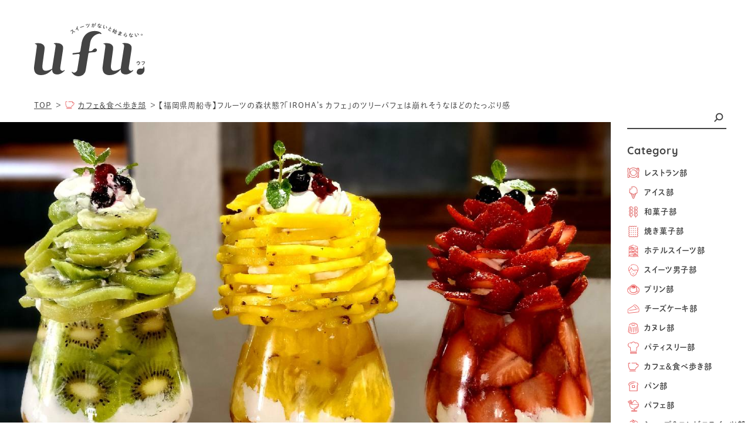

--- FILE ---
content_type: text/html; charset=UTF-8
request_url: https://www.ufu-sweets.jp/cafe/210602kanna/
body_size: 15260
content:

<!DOCTYPE html>
<html lang="ja">

<head>
  <meta charset="utf-8">
  <meta http-equiv="X-UA-Compatible" content="IE=edge">
  <meta name="viewport" content="width=device-width, initial-scale=1.0">
  
		<!-- All in One SEO 4.0.18 -->
		<meta name="description" content="かんな インスタグラマー メンバーの記事一覧 九州のカフェの歩く生き字引。カフェ好きすぎて昭和から令和まで巡っ…"/>
		<meta name="google-site-verification" content="KIjKhTl6v8NreeXFY_txjsh9xbn8CuRXDYVoG1MeUvc" />
		<meta name="msvalidate.01" content="1768F3D2D9F08AACB12397529BC0C8B2" />
		<link rel="canonical" href="https://www.ufu-sweets.jp/cafe/210602kanna/" />
		<meta property="og:site_name" content="ufu. [ウフ。] - スイーツがないと始まらないufu.ウフ。" />
		<meta property="og:type" content="article" />
		<meta property="og:title" content="【福岡県周船寺】フルーツの森状態？「IROHA’s カフェ」のツリーパフェは崩れそうなほどのたっぷり感 - ufu. [ウフ。]" />
		<meta property="og:description" content="かんな インスタグラマー メンバーの記事一覧 九州のカフェの歩く生き字引。カフェ好きすぎて昭和から令和まで巡っ…" />
		<meta property="og:url" content="https://www.ufu-sweets.jp/cafe/210602kanna/" />
		<meta property="og:image" content="https://www.ufu-sweets.jp/wp-content/uploads/2021/05/210630kanna-image00.jpg" />
		<meta property="og:image:secure_url" content="https://www.ufu-sweets.jp/wp-content/uploads/2021/05/210630kanna-image00.jpg" />
		<meta property="og:image:width" content="1200" />
		<meta property="og:image:height" content="750" />
		<meta property="article:published_time" content="2021-06-02T09:00:00Z" />
		<meta property="article:modified_time" content="2021-07-14T08:05:23Z" />
		<meta property="article:publisher" content="https://www.facebook.com/ufu.sweets.official" />
		<meta property="twitter:card" content="summary_large_image" />
		<meta property="twitter:site" content="@ufu_sweets" />
		<meta property="twitter:domain" content="www.ufu-sweets.jp" />
		<meta property="twitter:title" content="【福岡県周船寺】フルーツの森状態？「IROHA’s カフェ」のツリーパフェは崩れそうなほどのたっぷり感 - ufu. [ウフ。]" />
		<meta property="twitter:description" content="かんな インスタグラマー メンバーの記事一覧 九州のカフェの歩く生き字引。カフェ好きすぎて昭和から令和まで巡っ…" />
		<meta property="twitter:image" content="https://www.ufu-sweets.jp/wp-content/uploads/2021/05/210630kanna-image00.jpg" />
		<script type="application/ld+json" class="aioseo-schema">
			{"@context":"https:\/\/schema.org","@graph":[{"@type":"WebSite","@id":"https:\/\/www.ufu-sweets.jp\/#website","url":"https:\/\/www.ufu-sweets.jp\/","name":"ufu. [\u30a6\u30d5\u3002]","description":"\u30b9\u30a4\u30fc\u30c4\u304c\u306a\u3044\u3068\u59cb\u307e\u3089\u306a\u3044ufu.\u30a6\u30d5\u3002","publisher":{"@id":"https:\/\/www.ufu-sweets.jp\/#organization"}},{"@type":"Organization","@id":"https:\/\/www.ufu-sweets.jp\/#organization","name":"ufu. [\u30a6\u30d5\u3002]","url":"https:\/\/www.ufu-sweets.jp\/","logo":{"@type":"ImageObject","@id":"https:\/\/www.ufu-sweets.jp\/#organizationLogo","url":"https:\/\/www.ufu-sweets.jp\/wp-content\/uploads\/2021\/02\/logo.png","width":"700","height":"700"},"image":{"@id":"https:\/\/www.ufu-sweets.jp\/#organizationLogo"},"sameAs":["https:\/\/www.facebook.com\/ufu.sweets.official","https:\/\/twitter.com\/ufu_sweets","https:\/\/www.instagram.com\/ufu.sweets","https:\/\/www.youtube.com\/channel\/UCDFM_Xfjr7srHehn-HxYwmA"]},{"@type":"BreadcrumbList","@id":"https:\/\/www.ufu-sweets.jp\/cafe\/210602kanna\/#breadcrumblist","itemListElement":[{"@type":"ListItem","@id":"https:\/\/www.ufu-sweets.jp\/#listItem","position":"1","item":{"@id":"https:\/\/www.ufu-sweets.jp\/#item","name":"\u30db\u30fc\u30e0","description":"\u30b9\u30a4\u30fc\u30c4\u304c\u306a\u3044\u3068\u59cb\u307e\u3089\u306a\u3044ufu.\u30a6\u30d5\u3002 \u96d1\u8a8c\u7de8\u96c6\u8005\u304c\u4f5c\u308b\u201c\u30b9\u30a4\u30fc\u30c4\u65cb\u98a8\u201d\u5168\u30b9\u30a4\u30fc\u30c4\u60c5\u5831\u304c\u96c6\u307e\u308b\u65b0\u30e1\u30c7\u30a3\u30a2 \u30de\u30c4\u30b3\u306e\u77e5\u3089\u306a\u3044\u4e16\u754c \u30b7\u30e7\u30fc\u30c8\u30b1\u30fc\u30ad mog \u3082\u3050 \u30e2\u30b0 \u3061\u3044\u3055\u306a\u304a\u304b\u3057 \u5742\u4e95\u52c7\u592a\u90ce \u624b\u571f\u7523 \u6771\u4eac \u4eac\u90fd \u30ac\u30ec\u30ac\u30ec \u30af\u30c3\u30ad\u30fc \u6751\u4e0a\u958b\u65b0\u5802 \u5165\u624b\u56f0\u96e3 \u4e88\u7d04 \u9650\u5b9a \u30b9\u30bf\u30d0 \u30ed\u30fc\u30bd\u30f3 \u30d7\u30ea\u30f3\u306e\u9650\u754c \u30d5\u30a7\u30b9 \u30ca\u30dd\u30ec\u30aa\u30f3\u30d1\u30a4 \u30a2\u30de\u30be\u30f3\u30ab\u30ab\u30aa \u30b7\u30e7\u30b3\u30e9\u30c6\u30a3\u30a8 \u30d1\u30c6\u30a3\u30b7\u30a8","url":"https:\/\/www.ufu-sweets.jp\/"},"nextItem":"https:\/\/www.ufu-sweets.jp\/cafe\/#listItem"},{"@type":"ListItem","@id":"https:\/\/www.ufu-sweets.jp\/cafe\/#listItem","position":"2","item":{"@id":"https:\/\/www.ufu-sweets.jp\/cafe\/#item","name":"\u30ab\u30d5\u30a7\uff06\u98df\u3079\u6b69\u304d\u90e8","description":"\u304b\u3093\u306a \u30a4\u30f3\u30b9\u30bf\u30b0\u30e9\u30de\u30fc \u30e1\u30f3\u30d0\u30fc\u306e\u8a18\u4e8b\u4e00\u89a7 \u4e5d\u5dde\u306e\u30ab\u30d5\u30a7\u306e\u6b69\u304f\u751f\u304d\u5b57\u5f15\u3002\u30ab\u30d5\u30a7\u597d\u304d\u3059\u304e\u3066\u662d\u548c\u304b\u3089\u4ee4\u548c\u307e\u3067\u5de1\u3063\u2026","url":"https:\/\/www.ufu-sweets.jp\/cafe\/"},"nextItem":"https:\/\/www.ufu-sweets.jp\/cafe\/210602kanna\/#listItem","previousItem":"https:\/\/www.ufu-sweets.jp\/#listItem"},{"@type":"ListItem","@id":"https:\/\/www.ufu-sweets.jp\/cafe\/210602kanna\/#listItem","position":"3","item":{"@id":"https:\/\/www.ufu-sweets.jp\/cafe\/210602kanna\/#item","name":"\u3010\u798f\u5ca1\u770c\u5468\u8239\u5bfa\u3011\u30d5\u30eb\u30fc\u30c4\u306e\u68ee\u72b6\u614b\uff1f\u300cIROHA's \u30ab\u30d5\u30a7\u300d\u306e\u30c4\u30ea\u30fc\u30d1\u30d5\u30a7\u306f\u5d29\u308c\u305d\u3046\u306a\u307b\u3069\u306e\u305f\u3063\u3077\u308a\u611f","description":"\u304b\u3093\u306a \u30a4\u30f3\u30b9\u30bf\u30b0\u30e9\u30de\u30fc \u30e1\u30f3\u30d0\u30fc\u306e\u8a18\u4e8b\u4e00\u89a7 \u4e5d\u5dde\u306e\u30ab\u30d5\u30a7\u306e\u6b69\u304f\u751f\u304d\u5b57\u5f15\u3002\u30ab\u30d5\u30a7\u597d\u304d\u3059\u304e\u3066\u662d\u548c\u304b\u3089\u4ee4\u548c\u307e\u3067\u5de1\u3063\u2026","url":"https:\/\/www.ufu-sweets.jp\/cafe\/210602kanna\/"},"previousItem":"https:\/\/www.ufu-sweets.jp\/cafe\/#listItem"}]},{"@type":"Person","@id":"https:\/\/www.ufu-sweets.jp\/author\/staff_tsukumo\/#author","url":"https:\/\/www.ufu-sweets.jp\/author\/staff_tsukumo\/","name":"\u30b9\u30bf\u30c3\u30d5 \u4e5d\u5341\u4e5d\u4f73\u83dc","image":{"@type":"ImageObject","@id":"https:\/\/www.ufu-sweets.jp\/cafe\/210602kanna\/#authorImage","url":"https:\/\/secure.gravatar.com\/avatar\/7af5c879ec0407fad3112967ea0bd6fa?s=96&d=mm&r=g","width":"96","height":"96","caption":"\u30b9\u30bf\u30c3\u30d5 \u4e5d\u5341\u4e5d\u4f73\u83dc"},"sameAs":["https:\/\/www.facebook.com\/ufu.sweets.official","https:\/\/twitter.com\/ufu_sweets","https:\/\/www.instagram.com\/ufu.sweets","https:\/\/www.youtube.com\/channel\/UCDFM_Xfjr7srHehn-HxYwmA"]},{"@type":"WebPage","@id":"https:\/\/www.ufu-sweets.jp\/cafe\/210602kanna\/#webpage","url":"https:\/\/www.ufu-sweets.jp\/cafe\/210602kanna\/","name":"\u3010\u798f\u5ca1\u770c\u5468\u8239\u5bfa\u3011\u30d5\u30eb\u30fc\u30c4\u306e\u68ee\u72b6\u614b\uff1f\u300cIROHA\u2019s \u30ab\u30d5\u30a7\u300d\u306e\u30c4\u30ea\u30fc\u30d1\u30d5\u30a7\u306f\u5d29\u308c\u305d\u3046\u306a\u307b\u3069\u306e\u305f\u3063\u3077\u308a\u611f - ufu. [\u30a6\u30d5\u3002]","description":"\u304b\u3093\u306a \u30a4\u30f3\u30b9\u30bf\u30b0\u30e9\u30de\u30fc \u30e1\u30f3\u30d0\u30fc\u306e\u8a18\u4e8b\u4e00\u89a7 \u4e5d\u5dde\u306e\u30ab\u30d5\u30a7\u306e\u6b69\u304f\u751f\u304d\u5b57\u5f15\u3002\u30ab\u30d5\u30a7\u597d\u304d\u3059\u304e\u3066\u662d\u548c\u304b\u3089\u4ee4\u548c\u307e\u3067\u5de1\u3063\u2026","inLanguage":"ja","isPartOf":{"@id":"https:\/\/www.ufu-sweets.jp\/#website"},"breadcrumb":{"@id":"https:\/\/www.ufu-sweets.jp\/cafe\/210602kanna\/#breadcrumblist"},"author":"https:\/\/www.ufu-sweets.jp\/cafe\/210602kanna\/#author","creator":"https:\/\/www.ufu-sweets.jp\/cafe\/210602kanna\/#author","image":{"@type":"ImageObject","@id":"https:\/\/www.ufu-sweets.jp\/#mainImage","url":"https:\/\/www.ufu-sweets.jp\/wp-content\/uploads\/2021\/05\/210630kanna-image00.jpg","width":"1200","height":"750"},"primaryImageOfPage":{"@id":"https:\/\/www.ufu-sweets.jp\/cafe\/210602kanna\/#mainImage"},"datePublished":"2021-06-02T09:00:00+09:00","dateModified":"2021-07-14T08:05:23+09:00"},{"@type":"BlogPosting","@id":"https:\/\/www.ufu-sweets.jp\/cafe\/210602kanna\/#blogposting","name":"\u3010\u798f\u5ca1\u770c\u5468\u8239\u5bfa\u3011\u30d5\u30eb\u30fc\u30c4\u306e\u68ee\u72b6\u614b\uff1f\u300cIROHA\u2019s \u30ab\u30d5\u30a7\u300d\u306e\u30c4\u30ea\u30fc\u30d1\u30d5\u30a7\u306f\u5d29\u308c\u305d\u3046\u306a\u307b\u3069\u306e\u305f\u3063\u3077\u308a\u611f - ufu. [\u30a6\u30d5\u3002]","description":"\u304b\u3093\u306a \u30a4\u30f3\u30b9\u30bf\u30b0\u30e9\u30de\u30fc \u30e1\u30f3\u30d0\u30fc\u306e\u8a18\u4e8b\u4e00\u89a7 \u4e5d\u5dde\u306e\u30ab\u30d5\u30a7\u306e\u6b69\u304f\u751f\u304d\u5b57\u5f15\u3002\u30ab\u30d5\u30a7\u597d\u304d\u3059\u304e\u3066\u662d\u548c\u304b\u3089\u4ee4\u548c\u307e\u3067\u5de1\u3063\u2026","headline":"\u3010\u798f\u5ca1\u770c\u5468\u8239\u5bfa\u3011\u30d5\u30eb\u30fc\u30c4\u306e\u68ee\u72b6\u614b\uff1f\u300cIROHA's \u30ab\u30d5\u30a7\u300d\u306e\u30c4\u30ea\u30fc\u30d1\u30d5\u30a7\u306f\u5d29\u308c\u305d\u3046\u306a\u307b\u3069\u306e\u305f\u3063\u3077\u308a\u611f","author":{"@id":"https:\/\/www.ufu-sweets.jp\/author\/staff_tsukumo\/#author"},"publisher":{"@id":"https:\/\/www.ufu-sweets.jp\/#organization"},"datePublished":"2021-06-02T09:00:00+09:00","dateModified":"2021-07-14T08:05:23+09:00","articleSection":"\u30ab\u30d5\u30a7\uff06\u98df\u3079\u6b69\u304d\u90e8, \u798f\u5ca1, \u3044\u3061\u3054, \u30d1\u30d5\u30a7, \u304b\u3093\u306a","mainEntityOfPage":{"@id":"https:\/\/www.ufu-sweets.jp\/cafe\/210602kanna\/#webpage"},"isPartOf":{"@id":"https:\/\/www.ufu-sweets.jp\/cafe\/210602kanna\/#webpage"},"image":{"@type":"ImageObject","@id":"https:\/\/www.ufu-sweets.jp\/#articleImage","url":"https:\/\/www.ufu-sweets.jp\/wp-content\/uploads\/2021\/05\/210630kanna-image00.jpg","width":"1200","height":"750"}}]}
		</script>
		<!-- All in One SEO -->

<link rel='dns-prefetch' href='//s.w.org' />
		<script type="text/javascript">
			window._wpemojiSettings = {"baseUrl":"https:\/\/s.w.org\/images\/core\/emoji\/13.0.1\/72x72\/","ext":".png","svgUrl":"https:\/\/s.w.org\/images\/core\/emoji\/13.0.1\/svg\/","svgExt":".svg","source":{"concatemoji":"https:\/\/www.ufu-sweets.jp\/wp-includes\/js\/wp-emoji-release.min.js?ver=5.6.2"}};
			!function(e,a,t){var n,r,o,i=a.createElement("canvas"),p=i.getContext&&i.getContext("2d");function s(e,t){var a=String.fromCharCode;p.clearRect(0,0,i.width,i.height),p.fillText(a.apply(this,e),0,0);e=i.toDataURL();return p.clearRect(0,0,i.width,i.height),p.fillText(a.apply(this,t),0,0),e===i.toDataURL()}function c(e){var t=a.createElement("script");t.src=e,t.defer=t.type="text/javascript",a.getElementsByTagName("head")[0].appendChild(t)}for(o=Array("flag","emoji"),t.supports={everything:!0,everythingExceptFlag:!0},r=0;r<o.length;r++)t.supports[o[r]]=function(e){if(!p||!p.fillText)return!1;switch(p.textBaseline="top",p.font="600 32px Arial",e){case"flag":return s([127987,65039,8205,9895,65039],[127987,65039,8203,9895,65039])?!1:!s([55356,56826,55356,56819],[55356,56826,8203,55356,56819])&&!s([55356,57332,56128,56423,56128,56418,56128,56421,56128,56430,56128,56423,56128,56447],[55356,57332,8203,56128,56423,8203,56128,56418,8203,56128,56421,8203,56128,56430,8203,56128,56423,8203,56128,56447]);case"emoji":return!s([55357,56424,8205,55356,57212],[55357,56424,8203,55356,57212])}return!1}(o[r]),t.supports.everything=t.supports.everything&&t.supports[o[r]],"flag"!==o[r]&&(t.supports.everythingExceptFlag=t.supports.everythingExceptFlag&&t.supports[o[r]]);t.supports.everythingExceptFlag=t.supports.everythingExceptFlag&&!t.supports.flag,t.DOMReady=!1,t.readyCallback=function(){t.DOMReady=!0},t.supports.everything||(n=function(){t.readyCallback()},a.addEventListener?(a.addEventListener("DOMContentLoaded",n,!1),e.addEventListener("load",n,!1)):(e.attachEvent("onload",n),a.attachEvent("onreadystatechange",function(){"complete"===a.readyState&&t.readyCallback()})),(n=t.source||{}).concatemoji?c(n.concatemoji):n.wpemoji&&n.twemoji&&(c(n.twemoji),c(n.wpemoji)))}(window,document,window._wpemojiSettings);
		</script>
		<style type="text/css">
img.wp-smiley,
img.emoji {
	display: inline !important;
	border: none !important;
	box-shadow: none !important;
	height: 1em !important;
	width: 1em !important;
	margin: 0 .07em !important;
	vertical-align: -0.1em !important;
	background: none !important;
	padding: 0 !important;
}
</style>
	<link rel='stylesheet' id='wp-block-library-css'  href='https://www.ufu-sweets.jp/wp-includes/css/dist/block-library/style.min.css?ver=5.6.2' type='text/css' media='all' />
<link rel='stylesheet' id='contact-form-7-css'  href='https://www.ufu-sweets.jp/wp-content/plugins/contact-form-7/includes/css/styles.css?ver=5.4' type='text/css' media='all' />
<script type='text/javascript' id='eio-lazy-load-js-extra'>
/* <![CDATA[ */
var eio_lazy_vars = {"exactdn_domain":"","skip_autoscale":"0"};
/* ]]> */
</script>
<script type='text/javascript' src='https://www.ufu-sweets.jp/wp-content/plugins/ewww-image-optimizer/includes/lazysizes.min.js?ver=603.0' id='eio-lazy-load-js'></script>
<link rel="https://api.w.org/" href="https://www.ufu-sweets.jp/wp-json/" /><link rel="alternate" type="application/json" href="https://www.ufu-sweets.jp/wp-json/wp/v2/posts/7365" /><link rel="EditURI" type="application/rsd+xml" title="RSD" href="https://www.ufu-sweets.jp/xmlrpc.php?rsd" />
<link rel="wlwmanifest" type="application/wlwmanifest+xml" href="https://www.ufu-sweets.jp/wp-includes/wlwmanifest.xml" /> 
<meta name="generator" content="WordPress 5.6.2" />
<link rel='shortlink' href='https://www.ufu-sweets.jp/?p=7365' />
<link rel="alternate" type="application/json+oembed" href="https://www.ufu-sweets.jp/wp-json/oembed/1.0/embed?url=https%3A%2F%2Fwww.ufu-sweets.jp%2Fcafe%2F210602kanna%2F" />
<link rel="alternate" type="text/xml+oembed" href="https://www.ufu-sweets.jp/wp-json/oembed/1.0/embed?url=https%3A%2F%2Fwww.ufu-sweets.jp%2Fcafe%2F210602kanna%2F&#038;format=xml" />
<noscript><style>.lazyload[data-src]{display:none !important;}</style></noscript><style>.lazyload{background-image:none !important;}</style>
      <title>【福岡県周船寺】フルーツの森状態？「IROHA’s カフェ」のツリーパフェは崩れそうなほどのたっぷり感 - ufu. [ウフ。]</title>
  
<!-- Google Tag Manager -->
<script>(function(w,d,s,l,i){w[l]=w[l]||[];w[l].push({'gtm.start':
new Date().getTime(),event:'gtm.js'});var f=d.getElementsByTagName(s)[0],
j=d.createElement(s),dl=l!='dataLayer'?'&l='+l:'';j.async=true;j.src=
'https://www.googletagmanager.com/gtm.js?id='+i+dl;f.parentNode.insertBefore(j,f);
})(window,document,'script','dataLayer','GTM-5QDRJPT');</script>
<!-- End Google Tag Manager -->

<!-- Global site tag (gtag.js) - Google Analytics -->
<script async src="https://www.googletagmanager.com/gtag/js?id=UA-190245719-1"></script>
<script>
window.dataLayer = window.dataLayer || [];
function gtag(){dataLayer.push(arguments);}
gtag('js', new Date());

gtag('config', 'UA-190245719-1');
</script>

<script data-ad-client="ca-pub-6190566296825056" async src="https://pagead2.googlesyndication.com/pagead/js/adsbygoogle.js"></script>

  <script src="https://cdnjs.cloudflare.com/ajax/libs/jquery/3.4.1/jquery.min.js"></script>
  <link rel="stylesheet" href="https://cdnjs.cloudflare.com/ajax/libs/normalize/8.0.1/normalize.min.css" />
  <link rel="stylesheet" type="text/css" href="https://cdnjs.cloudflare.com/ajax/libs/slick-carousel/1.9.0/slick.min.css" />
  <link rel="stylesheet" type="text/css" href="https://cdnjs.cloudflare.com/ajax/libs/slick-carousel/1.9.0/slick-theme.min.css" />
  <link rel="stylesheet" href="https://www.ufu-sweets.jp/wp-content/themes/ufu-sweets.jp/common/css/style.css?2021_0520" />

  <meta name="msapplication-square70x70logo" content="https://www.ufu-sweets.jp/wp-content/themes/ufu-sweets.jp/common/img/favicons/site-tile-70x70.png">
  <meta name="msapplication-square150x150logo" content="https://www.ufu-sweets.jp/wp-content/themes/ufu-sweets.jp/common/img/favicons/site-tile-150x150.png">
  <meta name="msapplication-wide310x150logo" content="https://www.ufu-sweets.jp/wp-content/themes/ufu-sweets.jp/common/img/favicons/site-tile-310x150.png">
  <meta name="msapplication-square310x310logo" content="https://www.ufu-sweets.jp/wp-content/themes/ufu-sweets.jp/common/img/favicons/site-tile-310x310.png">
  <meta name="msapplication-TileColor" content="#ffffff">
  <link rel="shortcut icon" type="image/vnd.microsoft.icon" href="https://www.ufu-sweets.jp/wp-content/themes/ufu-sweets.jp/common/img/favicons/favicon.ico">
  <link rel="icon" type="image/vnd.microsoft.icon" href="https://www.ufu-sweets.jp/wp-content/themes/ufu-sweets.jp/common/img/favicons/favicon.ico">
  <link rel="apple-touch-icon" sizes="57x57" href="https://www.ufu-sweets.jp/wp-content/themes/ufu-sweets.jp/common/img/favicons/apple-touch-icon-57x57.png">
  <link rel="apple-touch-icon" sizes="60x60" href="https://www.ufu-sweets.jp/wp-content/themes/ufu-sweets.jp/common/img/favicons/apple-touch-icon-60x60.png">
  <link rel="apple-touch-icon" sizes="72x72" href="https://www.ufu-sweets.jp/wp-content/themes/ufu-sweets.jp/common/img/favicons/apple-touch-icon-72x72.png">
  <link rel="apple-touch-icon" sizes="76x76" href="https://www.ufu-sweets.jp/wp-content/themes/ufu-sweets.jp/common/img/favicons/apple-touch-icon-76x76.png">
  <link rel="apple-touch-icon" sizes="114x114" href="https://www.ufu-sweets.jp/wp-content/themes/ufu-sweets.jp/common/img/favicons/apple-touch-icon-114x114.png">
  <link rel="apple-touch-icon" sizes="120x120" href="https://www.ufu-sweets.jp/wp-content/themes/ufu-sweets.jp/common/img/favicons/apple-touch-icon-120x120.png">
  <link rel="apple-touch-icon" sizes="144x144" href="https://www.ufu-sweets.jp/wp-content/themes/ufu-sweets.jp/common/img/favicons/apple-touch-icon-144x144.png">
  <link rel="apple-touch-icon" sizes="152x152" href="https://www.ufu-sweets.jp/wp-content/themes/ufu-sweets.jp/common/img/favicons/apple-touch-icon-152x152.png">
  <link rel="apple-touch-icon" sizes="180x180" href="https://www.ufu-sweets.jp/wp-content/themes/ufu-sweets.jp/common/img/favicons/apple-touch-icon-180x180.png">
  <link rel="icon" type="image/png" sizes="36x36" href="https://www.ufu-sweets.jp/wp-content/themes/ufu-sweets.jp/common/img/favicons/android-chrome-36x36.png">
  <link rel="icon" type="image/png" sizes="48x48" href="https://www.ufu-sweets.jp/wp-content/themes/ufu-sweets.jp/common/img/favicons/android-chrome-48x48.png">
  <link rel="icon" type="image/png" sizes="72x72" href="https://www.ufu-sweets.jp/wp-content/themes/ufu-sweets.jp/common/img/favicons/android-chrome-72x72.png">
  <link rel="icon" type="image/png" sizes="96x96" href="https://www.ufu-sweets.jp/wp-content/themes/ufu-sweets.jp/common/img/favicons/android-chrome-96x96.png">
  <link rel="icon" type="image/png" sizes="128x128" href="https://www.ufu-sweets.jp/wp-content/themes/ufu-sweets.jp/common/img/favicons/android-chrome-128x128.png">
  <link rel="icon" type="image/png" sizes="144x144" href="https://www.ufu-sweets.jp/wp-content/themes/ufu-sweets.jp/common/img/favicons/android-chrome-144x144.png">
  <link rel="icon" type="image/png" sizes="152x152" href="https://www.ufu-sweets.jp/wp-content/themes/ufu-sweets.jp/common/img/favicons/android-chrome-152x152.png">
  <link rel="icon" type="image/png" sizes="192x192" href="https://www.ufu-sweets.jp/wp-content/themes/ufu-sweets.jp/common/img/favicons/android-chrome-192x192.png">
  <link rel="icon" type="image/png" sizes="256x256" href="https://www.ufu-sweets.jp/wp-content/themes/ufu-sweets.jp/common/img/favicons/android-chrome-256x256.png">
  <link rel="icon" type="image/png" sizes="384x384" href="https://www.ufu-sweets.jp/wp-content/themes/ufu-sweets.jp/common/img/favicons/android-chrome-384x384.png">
  <link rel="icon" type="image/png" sizes="512x512" href="https://www.ufu-sweets.jp/wp-content/themes/ufu-sweets.jp/common/img/favicons/android-chrome-512x512.png">
  <link rel="icon" type="image/png" sizes="36x36" href="https://www.ufu-sweets.jp/wp-content/themes/ufu-sweets.jp/common/img/favicons/icon-36x36.png">
  <link rel="icon" type="image/png" sizes="48x48" href="https://www.ufu-sweets.jp/wp-content/themes/ufu-sweets.jp/common/img/favicons/icon-48x48.png">
  <link rel="icon" type="image/png" sizes="72x72" href="https://www.ufu-sweets.jp/wp-content/themes/ufu-sweets.jp/common/img/favicons/icon-72x72.png">
  <link rel="icon" type="image/png" sizes="96x96" href="https://www.ufu-sweets.jp/wp-content/themes/ufu-sweets.jp/common/img/favicons/icon-96x96.png">
  <link rel="icon" type="image/png" sizes="128x128" href="https://www.ufu-sweets.jp/wp-content/themes/ufu-sweets.jp/common/img/favicons/icon-128x128.png">
  <link rel="icon" type="image/png" sizes="144x144" href="https://www.ufu-sweets.jp/wp-content/themes/ufu-sweets.jp/common/img/favicons/icon-144x144.png">
  <link rel="icon" type="image/png" sizes="152x152" href="https://www.ufu-sweets.jp/wp-content/themes/ufu-sweets.jp/common/img/favicons/icon-152x152.png">
  <link rel="icon" type="image/png" sizes="160x160" href="https://www.ufu-sweets.jp/wp-content/themes/ufu-sweets.jp/common/img/favicons/icon-160x160.png">
  <link rel="icon" type="image/png" sizes="192x192" href="https://www.ufu-sweets.jp/wp-content/themes/ufu-sweets.jp/common/img/favicons/icon-192x192.png">
  <link rel="icon" type="image/png" sizes="196x196" href="https://www.ufu-sweets.jp/wp-content/themes/ufu-sweets.jp/common/img/favicons/icon-196x196.png">
  <link rel="icon" type="image/png" sizes="256x256" href="https://www.ufu-sweets.jp/wp-content/themes/ufu-sweets.jp/common/img/favicons/icon-256x256.png">
  <link rel="icon" type="image/png" sizes="384x384" href="https://www.ufu-sweets.jp/wp-content/themes/ufu-sweets.jp/common/img/favicons/icon-384x384.png">
  <link rel="icon" type="image/png" sizes="512x512" href="https://www.ufu-sweets.jp/wp-content/themes/ufu-sweets.jp/common/img/favicons/icon-512x512.png">
  <link rel="icon" type="image/png" sizes="16x16" href="https://www.ufu-sweets.jp/wp-content/themes/ufu-sweets.jp/common/img/favicons/icon-16x16.png">
  <link rel="icon" type="image/png" sizes="24x24" href="https://www.ufu-sweets.jp/wp-content/themes/ufu-sweets.jp/common/img/favicons/icon-24x24.png">
  <link rel="icon" type="image/png" sizes="32x32" href="https://www.ufu-sweets.jp/wp-content/themes/ufu-sweets.jp/common/img/favicons/icon-32x32.png">
  <link rel="manifest" href="/manifest.json">


  
                  
  
          <meta property="og:image" content="https://www.ufu-sweets.jp/wp-content/uploads/2021/05/210630kanna-image00.jpg">
      
  <script>
    (function(d) {
      var config = {
          kitId: 'iru4tvi',
          scriptTimeout: 3000,
          async: true
        },
        h = d.documentElement,
        t = setTimeout(function() {
          h.className = h.className.replace(/\bwf-loading\b/g, "") + " wf-inactive";
        }, config.scriptTimeout),
        tk = d.createElement("script"),
        f = false,
        s = d.getElementsByTagName("script")[0],
        a;
      h.className += " wf-loading";
      tk.src = 'https://use.typekit.net/' + config.kitId + '.js';
      tk.async = true;
      tk.onload = tk.onreadystatechange = function() {
        a = this.readyState;
        if (f || a && a != "complete" && a != "loaded") return;
        f = true;
        clearTimeout(t);
        try {
          Typekit.load(config)
        } catch (e) {}
      };
      s.parentNode.insertBefore(tk, s)
    })(document);
  </script>

</head>

<body class="post-template-default single single-post postid-7365 single-format-standard">
<!-- Google Tag Manager (noscript) -->
<noscript><iframe src="https://www.googletagmanager.com/ns.html?id=GTM-5QDRJPT"
height="0" width="0" style="display:none;visibility:hidden"></iframe></noscript>
<!-- End Google Tag Manager (noscript) -->

  <!-- 現在のテンプレートを表示 -->
  <div style="position: fixed; top: 0; left: 0; z-index: 999; background-color: red;">
      </div>

  <div class="common_banner spOnly lazyload">
      </div>

  <header class="header_outer">
    <div class="headerWrapper lazyload">
      <div><a class="link_type_01" href="/"><img src="[data-uri]" alt="ufu（ウフ）スイーツがないと始まらない。" data-src="https://www.ufu-sweets.jp/wp-content/themes/ufu-sweets.jp/common/img/logo.svg" class="lazyload"><noscript><img src="https://www.ufu-sweets.jp/wp-content/themes/ufu-sweets.jp/common/img/logo.svg" alt="ufu（ウフ）スイーツがないと始まらない。" data-eio="l"></noscript></a></div>
      <div class="sp_menu_icon spOnly lazyload"><img src="[data-uri]" alt="" data-src="https://www.ufu-sweets.jp/wp-content/themes/ufu-sweets.jp/common/img/icon-sp-menu.svg" class="lazyload"><noscript><img src="https://www.ufu-sweets.jp/wp-content/themes/ufu-sweets.jp/common/img/icon-sp-menu.svg" alt="" data-eio="l"></noscript></div>
    </div>
  </header>

  <div class="main_nav_wrapper spOnly lazyload">
  
      <div class="serch_wrapper lazyload">
        <form method="get" id="searchform" action="https://www.ufu-sweets.jp">
          <div class="serch_text_wrapper lazyload">
            <input type="text" name="s" id="s" placeholder="" />
          </div>
          <div class="serch_btn_wrapper lazyload">
            <input class="serch_btn" type="submit" value="">
          </div>
        </form>
      </div>
      
    <nav class="nav_cat_list">
      <div class="title_text font--quicksand--bold lazyload">Category</div>
      <ul class="list_wrapper cat_list_wrapper">
        
                  <li class="font--dnp_shuei_mgothic_std--bold">
            <a href="https://www.ufu-sweets.jp/category/restaurant/">
              <img class="tag_iconName lazyload" src="[data-uri]" alt="レストラン部" data-src="https://www.ufu-sweets.jp/wp-content/themes/ufu-sweets.jp/common/img/icon-restaurant.svg"><noscript><img class="tag_iconName" src="https://www.ufu-sweets.jp/wp-content/themes/ufu-sweets.jp/common/img/icon-restaurant.svg" alt="レストラン部" data-eio="l"></noscript>
              レストラン部</a>
          </li>
                  <li class="font--dnp_shuei_mgothic_std--bold">
            <a href="https://www.ufu-sweets.jp/category/ice/">
              <img class="tag_iconName lazyload" src="[data-uri]" alt="アイス部" data-src="https://www.ufu-sweets.jp/wp-content/themes/ufu-sweets.jp/common/img/icon-ice.svg"><noscript><img class="tag_iconName" src="https://www.ufu-sweets.jp/wp-content/themes/ufu-sweets.jp/common/img/icon-ice.svg" alt="アイス部" data-eio="l"></noscript>
              アイス部</a>
          </li>
                  <li class="font--dnp_shuei_mgothic_std--bold">
            <a href="https://www.ufu-sweets.jp/category/wagashi/">
              <img class="tag_iconName lazyload" src="[data-uri]" alt="和菓子部" data-src="https://www.ufu-sweets.jp/wp-content/themes/ufu-sweets.jp/common/img/icon-wagashi.svg"><noscript><img class="tag_iconName" src="https://www.ufu-sweets.jp/wp-content/themes/ufu-sweets.jp/common/img/icon-wagashi.svg" alt="和菓子部" data-eio="l"></noscript>
              和菓子部</a>
          </li>
                  <li class="font--dnp_shuei_mgothic_std--bold">
            <a href="https://www.ufu-sweets.jp/category/baked/">
              <img class="tag_iconName lazyload" src="[data-uri]" alt="焼き菓子部" data-src="https://www.ufu-sweets.jp/wp-content/themes/ufu-sweets.jp/common/img/icon-baked.svg"><noscript><img class="tag_iconName" src="https://www.ufu-sweets.jp/wp-content/themes/ufu-sweets.jp/common/img/icon-baked.svg" alt="焼き菓子部" data-eio="l"></noscript>
              焼き菓子部</a>
          </li>
                  <li class="font--dnp_shuei_mgothic_std--bold">
            <a href="https://www.ufu-sweets.jp/category/hotelsweets/">
              <img class="tag_iconName lazyload" src="[data-uri]" alt="ホテルスイーツ部" data-src="https://www.ufu-sweets.jp/wp-content/themes/ufu-sweets.jp/common/img/icon-hotelsweets.svg"><noscript><img class="tag_iconName" src="https://www.ufu-sweets.jp/wp-content/themes/ufu-sweets.jp/common/img/icon-hotelsweets.svg" alt="ホテルスイーツ部" data-eio="l"></noscript>
              ホテルスイーツ部</a>
          </li>
                  <li class="font--dnp_shuei_mgothic_std--bold">
            <a href="https://www.ufu-sweets.jp/category/sweetsboys/">
              <img class="tag_iconName lazyload" src="[data-uri]" alt="スイーツ男子部" data-src="https://www.ufu-sweets.jp/wp-content/themes/ufu-sweets.jp/common/img/icon-sweetsboys.svg"><noscript><img class="tag_iconName" src="https://www.ufu-sweets.jp/wp-content/themes/ufu-sweets.jp/common/img/icon-sweetsboys.svg" alt="スイーツ男子部" data-eio="l"></noscript>
              スイーツ男子部</a>
          </li>
                  <li class="font--dnp_shuei_mgothic_std--bold">
            <a href="https://www.ufu-sweets.jp/category/pudding/">
              <img class="tag_iconName lazyload" src="[data-uri]" alt="プリン部" data-src="https://www.ufu-sweets.jp/wp-content/themes/ufu-sweets.jp/common/img/icon-pudding.svg"><noscript><img class="tag_iconName" src="https://www.ufu-sweets.jp/wp-content/themes/ufu-sweets.jp/common/img/icon-pudding.svg" alt="プリン部" data-eio="l"></noscript>
              プリン部</a>
          </li>
                  <li class="font--dnp_shuei_mgothic_std--bold">
            <a href="https://www.ufu-sweets.jp/category/cheesecake/">
              <img class="tag_iconName lazyload" src="[data-uri]" alt="チーズケーキ部" data-src="https://www.ufu-sweets.jp/wp-content/themes/ufu-sweets.jp/common/img/icon-cheesecake.svg"><noscript><img class="tag_iconName" src="https://www.ufu-sweets.jp/wp-content/themes/ufu-sweets.jp/common/img/icon-cheesecake.svg" alt="チーズケーキ部" data-eio="l"></noscript>
              チーズケーキ部</a>
          </li>
                  <li class="font--dnp_shuei_mgothic_std--bold">
            <a href="https://www.ufu-sweets.jp/category/kanure/">
              <img class="tag_iconName lazyload" src="[data-uri]" alt="カヌレ部" data-src="https://www.ufu-sweets.jp/wp-content/themes/ufu-sweets.jp/common/img/icon-kanure.svg"><noscript><img class="tag_iconName" src="https://www.ufu-sweets.jp/wp-content/themes/ufu-sweets.jp/common/img/icon-kanure.svg" alt="カヌレ部" data-eio="l"></noscript>
              カヌレ部</a>
          </li>
                  <li class="font--dnp_shuei_mgothic_std--bold">
            <a href="https://www.ufu-sweets.jp/category/patisserie/">
              <img class="tag_iconName lazyload" src="[data-uri]" alt="パティスリー部" data-src="https://www.ufu-sweets.jp/wp-content/themes/ufu-sweets.jp/common/img/icon-patisserie.svg"><noscript><img class="tag_iconName" src="https://www.ufu-sweets.jp/wp-content/themes/ufu-sweets.jp/common/img/icon-patisserie.svg" alt="パティスリー部" data-eio="l"></noscript>
              パティスリー部</a>
          </li>
                  <li class="font--dnp_shuei_mgothic_std--bold">
            <a href="https://www.ufu-sweets.jp/category/cafe/">
              <img class="tag_iconName lazyload" src="[data-uri]" alt="カフェ＆食べ歩き部" data-src="https://www.ufu-sweets.jp/wp-content/themes/ufu-sweets.jp/common/img/icon-cafe.svg"><noscript><img class="tag_iconName" src="https://www.ufu-sweets.jp/wp-content/themes/ufu-sweets.jp/common/img/icon-cafe.svg" alt="カフェ＆食べ歩き部" data-eio="l"></noscript>
              カフェ＆食べ歩き部</a>
          </li>
                  <li class="font--dnp_shuei_mgothic_std--bold">
            <a href="https://www.ufu-sweets.jp/category/bread/">
              <img class="tag_iconName lazyload" src="[data-uri]" alt="パン部" data-src="https://www.ufu-sweets.jp/wp-content/themes/ufu-sweets.jp/common/img/icon-bread.svg"><noscript><img class="tag_iconName" src="https://www.ufu-sweets.jp/wp-content/themes/ufu-sweets.jp/common/img/icon-bread.svg" alt="パン部" data-eio="l"></noscript>
              パン部</a>
          </li>
                  <li class="font--dnp_shuei_mgothic_std--bold">
            <a href="https://www.ufu-sweets.jp/category/parfait/">
              <img class="tag_iconName lazyload" src="[data-uri]" alt="パフェ部" data-src="https://www.ufu-sweets.jp/wp-content/themes/ufu-sweets.jp/common/img/icon-parfait.svg"><noscript><img class="tag_iconName" src="https://www.ufu-sweets.jp/wp-content/themes/ufu-sweets.jp/common/img/icon-parfait.svg" alt="パフェ部" data-eio="l"></noscript>
              パフェ部</a>
          </li>
                  <li class="font--dnp_shuei_mgothic_std--bold">
            <a href="https://www.ufu-sweets.jp/category/convenience/">
              <img class="tag_iconName lazyload" src="[data-uri]" alt="ショップ＆コンビニスイーツ部" data-src="https://www.ufu-sweets.jp/wp-content/themes/ufu-sweets.jp/common/img/icon-convenience.svg"><noscript><img class="tag_iconName" src="https://www.ufu-sweets.jp/wp-content/themes/ufu-sweets.jp/common/img/icon-convenience.svg" alt="ショップ＆コンビニスイーツ部" data-eio="l"></noscript>
              ショップ＆コンビニスイーツ部</a>
          </li>
                  <li class="font--dnp_shuei_mgothic_std--bold">
            <a href="https://www.ufu-sweets.jp/category/chocolate/">
              <img class="tag_iconName lazyload" src="[data-uri]" alt="チョコレート部" data-src="https://www.ufu-sweets.jp/wp-content/themes/ufu-sweets.jp/common/img/icon-chocolate.svg"><noscript><img class="tag_iconName" src="https://www.ufu-sweets.jp/wp-content/themes/ufu-sweets.jp/common/img/icon-chocolate.svg" alt="チョコレート部" data-eio="l"></noscript>
              チョコレート部</a>
          </li>
                  <li class="font--dnp_shuei_mgothic_std--bold">
            <a href="https://www.ufu-sweets.jp/category/backorder/">
              <img class="tag_iconName lazyload" src="[data-uri]" alt="お取り寄せ部" data-src="https://www.ufu-sweets.jp/wp-content/themes/ufu-sweets.jp/common/img/icon-backorder.svg"><noscript><img class="tag_iconName" src="https://www.ufu-sweets.jp/wp-content/themes/ufu-sweets.jp/common/img/icon-backorder.svg" alt="お取り寄せ部" data-eio="l"></noscript>
              お取り寄せ部</a>
          </li>
                  <li class="font--dnp_shuei_mgothic_std--bold">
            <a href="https://www.ufu-sweets.jp/category/comic/">
              <img class="tag_iconName lazyload" src="[data-uri]" alt="スイーツ漫画部" data-src="https://www.ufu-sweets.jp/wp-content/themes/ufu-sweets.jp/common/img/icon-comic.svg"><noscript><img class="tag_iconName" src="https://www.ufu-sweets.jp/wp-content/themes/ufu-sweets.jp/common/img/icon-comic.svg" alt="スイーツ漫画部" data-eio="l"></noscript>
              スイーツ漫画部</a>
          </li>
              </ul>
    </nav>
    <nav class="nav_tag_list">
      <div class="title_text font--quicksand--bold lazyload">Menu</div>
      <ul class="list_wrapper tag_list_wrapper">
                  <li class="font--dnp_shuei_mgothic_std--bold">
            <a href="https://www.ufu-sweets.jp/tag/starbucks/"><span>#</span>スターバックス</a>
          </li>
                  <li class="font--dnp_shuei_mgothic_std--bold">
            <a href="https://www.ufu-sweets.jp/tag/okinawa/"><span>#</span>沖縄</a>
          </li>
                  <li class="font--dnp_shuei_mgothic_std--bold">
            <a href="https://www.ufu-sweets.jp/tag/kanagawa/"><span>#</span>神奈川</a>
          </li>
                  <li class="font--dnp_shuei_mgothic_std--bold">
            <a href="https://www.ufu-sweets.jp/tag/tonai/"><span>#</span>都内</a>
          </li>
                  <li class="font--dnp_shuei_mgothic_std--bold">
            <a href="https://www.ufu-sweets.jp/tag/hyougo/"><span>#</span>兵庫</a>
          </li>
                  <li class="font--dnp_shuei_mgothic_std--bold">
            <a href="https://www.ufu-sweets.jp/tag/saitama/"><span>#</span>埼玉</a>
          </li>
                  <li class="font--dnp_shuei_mgothic_std--bold">
            <a href="https://www.ufu-sweets.jp/tag/comic/"><span>#</span>漫画</a>
          </li>
                  <li class="font--dnp_shuei_mgothic_std--bold">
            <a href="https://www.ufu-sweets.jp/tag/gunma/"><span>#</span>群馬</a>
          </li>
                  <li class="font--dnp_shuei_mgothic_std--bold">
            <a href="https://www.ufu-sweets.jp/tag/osaka/"><span>#</span>大阪</a>
          </li>
                  <li class="font--dnp_shuei_mgothic_std--bold">
            <a href="https://www.ufu-sweets.jp/tag/recipe/"><span>#</span>レシピ</a>
          </li>
                  <li class="font--dnp_shuei_mgothic_std--bold">
            <a href="https://www.ufu-sweets.jp/tag/shizuoka/"><span>#</span>静岡</a>
          </li>
                  <li class="font--dnp_shuei_mgothic_std--bold">
            <a href="https://www.ufu-sweets.jp/tag/hokkaido/"><span>#</span>北海道</a>
          </li>
                  <li class="font--dnp_shuei_mgothic_std--bold">
            <a href="https://www.ufu-sweets.jp/tag/haagen-dazs/"><span>#</span>ハーゲンダッツ</a>
          </li>
                  <li class="font--dnp_shuei_mgothic_std--bold">
            <a href="https://www.ufu-sweets.jp/tag/hukuoka/"><span>#</span>福岡</a>
          </li>
                  <li class="font--dnp_shuei_mgothic_std--bold">
            <a href="https://www.ufu-sweets.jp/tag/aichi/"><span>#</span>愛知</a>
          </li>
                  <li class="font--dnp_shuei_mgothic_std--bold">
            <a href="https://www.ufu-sweets.jp/tag/kyoto/"><span>#</span>京都</a>
          </li>
                  <li class="font--dnp_shuei_mgothic_std--bold">
            <a href="https://www.ufu-sweets.jp/tag/pickup/"><span>#</span>Pick Up</a>
          </li>
              </ul>
      
<style>
.btn_ec_sp{border:1px solid #333; width: 80%; margin-top: 15px; padding: 10px; display:block;}
.btn_ec_sp a {display: flex; color: #444444; font-family: dnp-shuei-mgothic-std, sans-serif; font-weight: 600;font-size:16px;line-height: 1.2;}
.btn_ec_sp a img {width: 21px;margin-right: 8px;}
</style>
<div class="btn_ec lazyload">
<a href="https://ufusweets.shop-pro.jp/?mode=srh&cid=&keyword=" target="_blank">
<img class="tag_iconName ls-is-cached lazyloaded" src="https://www.ufu-sweets.jp/wp-content/themes/ufu-sweets.jp/common/img/icon-cart.svg" alt="オンラインショップはこちら" data-src="/common/img/icon-cart.svg"><noscript><img class="tag_iconName" src="https://www.ufu-sweets.jp/wp-content/themes/ufu-sweets.jp/common/img/icon-cart.svg" alt="オンラインショップはこちら" data-eio="l"></noscript>オンラインショップはこちら
</a>
</div>
      
    </nav>
  </div>

  <main>
    <div class="mainContentsWrapper top lazyload">
      <div class="mainContentsAreaA lazyload">
        <div class="main_nav_wrapper pcOnly lazyload">
			<div class="serch_wrapper lazyload">
            <form method="get" id="searchform" action="https://www.ufu-sweets.jp">
              <div class="serch_text_wrapper lazyload">
                <input type="text" name="s" id="s" placeholder="" />
              </div>
              <div class="serch_btn_wrapper lazyload">
                <input class="serch_btn" type="submit" value="">
              </div>
            </form>
          </div> 

          <nav class="nav_cat_list">
            <div class="title_text font--quicksand--bold lazyload">Category</div>
            <ul class="list_wrapper cat_list_wrapper">
              
                              <li class="font--dnp_shuei_mgothic_std--bold">
                  <a href="https://www.ufu-sweets.jp/category/restaurant/">
                    <img class="tag_iconName lazyload" src="[data-uri]" alt="レストラン部" data-src="https://www.ufu-sweets.jp/wp-content/themes/ufu-sweets.jp/common/img/icon-restaurant.svg"><noscript><img class="tag_iconName" src="https://www.ufu-sweets.jp/wp-content/themes/ufu-sweets.jp/common/img/icon-restaurant.svg" alt="レストラン部" data-eio="l"></noscript>
                    レストラン部</a>
                </li>
                              <li class="font--dnp_shuei_mgothic_std--bold">
                  <a href="https://www.ufu-sweets.jp/category/ice/">
                    <img class="tag_iconName lazyload" src="[data-uri]" alt="アイス部" data-src="https://www.ufu-sweets.jp/wp-content/themes/ufu-sweets.jp/common/img/icon-ice.svg"><noscript><img class="tag_iconName" src="https://www.ufu-sweets.jp/wp-content/themes/ufu-sweets.jp/common/img/icon-ice.svg" alt="アイス部" data-eio="l"></noscript>
                    アイス部</a>
                </li>
                              <li class="font--dnp_shuei_mgothic_std--bold">
                  <a href="https://www.ufu-sweets.jp/category/wagashi/">
                    <img class="tag_iconName lazyload" src="[data-uri]" alt="和菓子部" data-src="https://www.ufu-sweets.jp/wp-content/themes/ufu-sweets.jp/common/img/icon-wagashi.svg"><noscript><img class="tag_iconName" src="https://www.ufu-sweets.jp/wp-content/themes/ufu-sweets.jp/common/img/icon-wagashi.svg" alt="和菓子部" data-eio="l"></noscript>
                    和菓子部</a>
                </li>
                              <li class="font--dnp_shuei_mgothic_std--bold">
                  <a href="https://www.ufu-sweets.jp/category/baked/">
                    <img class="tag_iconName lazyload" src="[data-uri]" alt="焼き菓子部" data-src="https://www.ufu-sweets.jp/wp-content/themes/ufu-sweets.jp/common/img/icon-baked.svg"><noscript><img class="tag_iconName" src="https://www.ufu-sweets.jp/wp-content/themes/ufu-sweets.jp/common/img/icon-baked.svg" alt="焼き菓子部" data-eio="l"></noscript>
                    焼き菓子部</a>
                </li>
                              <li class="font--dnp_shuei_mgothic_std--bold">
                  <a href="https://www.ufu-sweets.jp/category/hotelsweets/">
                    <img class="tag_iconName lazyload" src="[data-uri]" alt="ホテルスイーツ部" data-src="https://www.ufu-sweets.jp/wp-content/themes/ufu-sweets.jp/common/img/icon-hotelsweets.svg"><noscript><img class="tag_iconName" src="https://www.ufu-sweets.jp/wp-content/themes/ufu-sweets.jp/common/img/icon-hotelsweets.svg" alt="ホテルスイーツ部" data-eio="l"></noscript>
                    ホテルスイーツ部</a>
                </li>
                              <li class="font--dnp_shuei_mgothic_std--bold">
                  <a href="https://www.ufu-sweets.jp/category/sweetsboys/">
                    <img class="tag_iconName lazyload" src="[data-uri]" alt="スイーツ男子部" data-src="https://www.ufu-sweets.jp/wp-content/themes/ufu-sweets.jp/common/img/icon-sweetsboys.svg"><noscript><img class="tag_iconName" src="https://www.ufu-sweets.jp/wp-content/themes/ufu-sweets.jp/common/img/icon-sweetsboys.svg" alt="スイーツ男子部" data-eio="l"></noscript>
                    スイーツ男子部</a>
                </li>
                              <li class="font--dnp_shuei_mgothic_std--bold">
                  <a href="https://www.ufu-sweets.jp/category/pudding/">
                    <img class="tag_iconName lazyload" src="[data-uri]" alt="プリン部" data-src="https://www.ufu-sweets.jp/wp-content/themes/ufu-sweets.jp/common/img/icon-pudding.svg"><noscript><img class="tag_iconName" src="https://www.ufu-sweets.jp/wp-content/themes/ufu-sweets.jp/common/img/icon-pudding.svg" alt="プリン部" data-eio="l"></noscript>
                    プリン部</a>
                </li>
                              <li class="font--dnp_shuei_mgothic_std--bold">
                  <a href="https://www.ufu-sweets.jp/category/cheesecake/">
                    <img class="tag_iconName lazyload" src="[data-uri]" alt="チーズケーキ部" data-src="https://www.ufu-sweets.jp/wp-content/themes/ufu-sweets.jp/common/img/icon-cheesecake.svg"><noscript><img class="tag_iconName" src="https://www.ufu-sweets.jp/wp-content/themes/ufu-sweets.jp/common/img/icon-cheesecake.svg" alt="チーズケーキ部" data-eio="l"></noscript>
                    チーズケーキ部</a>
                </li>
                              <li class="font--dnp_shuei_mgothic_std--bold">
                  <a href="https://www.ufu-sweets.jp/category/kanure/">
                    <img class="tag_iconName lazyload" src="[data-uri]" alt="カヌレ部" data-src="https://www.ufu-sweets.jp/wp-content/themes/ufu-sweets.jp/common/img/icon-kanure.svg"><noscript><img class="tag_iconName" src="https://www.ufu-sweets.jp/wp-content/themes/ufu-sweets.jp/common/img/icon-kanure.svg" alt="カヌレ部" data-eio="l"></noscript>
                    カヌレ部</a>
                </li>
                              <li class="font--dnp_shuei_mgothic_std--bold">
                  <a href="https://www.ufu-sweets.jp/category/patisserie/">
                    <img class="tag_iconName lazyload" src="[data-uri]" alt="パティスリー部" data-src="https://www.ufu-sweets.jp/wp-content/themes/ufu-sweets.jp/common/img/icon-patisserie.svg"><noscript><img class="tag_iconName" src="https://www.ufu-sweets.jp/wp-content/themes/ufu-sweets.jp/common/img/icon-patisserie.svg" alt="パティスリー部" data-eio="l"></noscript>
                    パティスリー部</a>
                </li>
                              <li class="font--dnp_shuei_mgothic_std--bold">
                  <a href="https://www.ufu-sweets.jp/category/cafe/">
                    <img class="tag_iconName lazyload" src="[data-uri]" alt="カフェ＆食べ歩き部" data-src="https://www.ufu-sweets.jp/wp-content/themes/ufu-sweets.jp/common/img/icon-cafe.svg"><noscript><img class="tag_iconName" src="https://www.ufu-sweets.jp/wp-content/themes/ufu-sweets.jp/common/img/icon-cafe.svg" alt="カフェ＆食べ歩き部" data-eio="l"></noscript>
                    カフェ＆食べ歩き部</a>
                </li>
                              <li class="font--dnp_shuei_mgothic_std--bold">
                  <a href="https://www.ufu-sweets.jp/category/bread/">
                    <img class="tag_iconName lazyload" src="[data-uri]" alt="パン部" data-src="https://www.ufu-sweets.jp/wp-content/themes/ufu-sweets.jp/common/img/icon-bread.svg"><noscript><img class="tag_iconName" src="https://www.ufu-sweets.jp/wp-content/themes/ufu-sweets.jp/common/img/icon-bread.svg" alt="パン部" data-eio="l"></noscript>
                    パン部</a>
                </li>
                              <li class="font--dnp_shuei_mgothic_std--bold">
                  <a href="https://www.ufu-sweets.jp/category/parfait/">
                    <img class="tag_iconName lazyload" src="[data-uri]" alt="パフェ部" data-src="https://www.ufu-sweets.jp/wp-content/themes/ufu-sweets.jp/common/img/icon-parfait.svg"><noscript><img class="tag_iconName" src="https://www.ufu-sweets.jp/wp-content/themes/ufu-sweets.jp/common/img/icon-parfait.svg" alt="パフェ部" data-eio="l"></noscript>
                    パフェ部</a>
                </li>
                              <li class="font--dnp_shuei_mgothic_std--bold">
                  <a href="https://www.ufu-sweets.jp/category/convenience/">
                    <img class="tag_iconName lazyload" src="[data-uri]" alt="ショップ＆コンビニスイーツ部" data-src="https://www.ufu-sweets.jp/wp-content/themes/ufu-sweets.jp/common/img/icon-convenience.svg"><noscript><img class="tag_iconName" src="https://www.ufu-sweets.jp/wp-content/themes/ufu-sweets.jp/common/img/icon-convenience.svg" alt="ショップ＆コンビニスイーツ部" data-eio="l"></noscript>
                    ショップ＆コンビニスイーツ部</a>
                </li>
                              <li class="font--dnp_shuei_mgothic_std--bold">
                  <a href="https://www.ufu-sweets.jp/category/chocolate/">
                    <img class="tag_iconName lazyload" src="[data-uri]" alt="チョコレート部" data-src="https://www.ufu-sweets.jp/wp-content/themes/ufu-sweets.jp/common/img/icon-chocolate.svg"><noscript><img class="tag_iconName" src="https://www.ufu-sweets.jp/wp-content/themes/ufu-sweets.jp/common/img/icon-chocolate.svg" alt="チョコレート部" data-eio="l"></noscript>
                    チョコレート部</a>
                </li>
                              <li class="font--dnp_shuei_mgothic_std--bold">
                  <a href="https://www.ufu-sweets.jp/category/backorder/">
                    <img class="tag_iconName lazyload" src="[data-uri]" alt="お取り寄せ部" data-src="https://www.ufu-sweets.jp/wp-content/themes/ufu-sweets.jp/common/img/icon-backorder.svg"><noscript><img class="tag_iconName" src="https://www.ufu-sweets.jp/wp-content/themes/ufu-sweets.jp/common/img/icon-backorder.svg" alt="お取り寄せ部" data-eio="l"></noscript>
                    お取り寄せ部</a>
                </li>
                              <li class="font--dnp_shuei_mgothic_std--bold">
                  <a href="https://www.ufu-sweets.jp/category/comic/">
                    <img class="tag_iconName lazyload" src="[data-uri]" alt="スイーツ漫画部" data-src="https://www.ufu-sweets.jp/wp-content/themes/ufu-sweets.jp/common/img/icon-comic.svg"><noscript><img class="tag_iconName" src="https://www.ufu-sweets.jp/wp-content/themes/ufu-sweets.jp/common/img/icon-comic.svg" alt="スイーツ漫画部" data-eio="l"></noscript>
                    スイーツ漫画部</a>
                </li>
                          </ul>
          </nav>
          
          <nav class="nav_tag_list">
            <div class="title_text font--quicksand--bold lazyload">Menu</div>
            <ul class="list_wrapper tag_list_wrapper">
                              <li class="font--dnp_shuei_mgothic_std--bold">
                  <a href="https://www.ufu-sweets.jp/tag/starbucks/"><span>#</span>スターバックス</a>
                </li>
                              <li class="font--dnp_shuei_mgothic_std--bold">
                  <a href="https://www.ufu-sweets.jp/tag/okinawa/"><span>#</span>沖縄</a>
                </li>
                              <li class="font--dnp_shuei_mgothic_std--bold">
                  <a href="https://www.ufu-sweets.jp/tag/kanagawa/"><span>#</span>神奈川</a>
                </li>
                              <li class="font--dnp_shuei_mgothic_std--bold">
                  <a href="https://www.ufu-sweets.jp/tag/tonai/"><span>#</span>都内</a>
                </li>
                              <li class="font--dnp_shuei_mgothic_std--bold">
                  <a href="https://www.ufu-sweets.jp/tag/hyougo/"><span>#</span>兵庫</a>
                </li>
                              <li class="font--dnp_shuei_mgothic_std--bold">
                  <a href="https://www.ufu-sweets.jp/tag/saitama/"><span>#</span>埼玉</a>
                </li>
                              <li class="font--dnp_shuei_mgothic_std--bold">
                  <a href="https://www.ufu-sweets.jp/tag/comic/"><span>#</span>漫画</a>
                </li>
                              <li class="font--dnp_shuei_mgothic_std--bold">
                  <a href="https://www.ufu-sweets.jp/tag/gunma/"><span>#</span>群馬</a>
                </li>
                              <li class="font--dnp_shuei_mgothic_std--bold">
                  <a href="https://www.ufu-sweets.jp/tag/osaka/"><span>#</span>大阪</a>
                </li>
                              <li class="font--dnp_shuei_mgothic_std--bold">
                  <a href="https://www.ufu-sweets.jp/tag/recipe/"><span>#</span>レシピ</a>
                </li>
                              <li class="font--dnp_shuei_mgothic_std--bold">
                  <a href="https://www.ufu-sweets.jp/tag/shizuoka/"><span>#</span>静岡</a>
                </li>
                              <li class="font--dnp_shuei_mgothic_std--bold">
                  <a href="https://www.ufu-sweets.jp/tag/hokkaido/"><span>#</span>北海道</a>
                </li>
                              <li class="font--dnp_shuei_mgothic_std--bold">
                  <a href="https://www.ufu-sweets.jp/tag/haagen-dazs/"><span>#</span>ハーゲンダッツ</a>
                </li>
                              <li class="font--dnp_shuei_mgothic_std--bold">
                  <a href="https://www.ufu-sweets.jp/tag/hukuoka/"><span>#</span>福岡</a>
                </li>
                              <li class="font--dnp_shuei_mgothic_std--bold">
                  <a href="https://www.ufu-sweets.jp/tag/aichi/"><span>#</span>愛知</a>
                </li>
                              <li class="font--dnp_shuei_mgothic_std--bold">
                  <a href="https://www.ufu-sweets.jp/tag/kyoto/"><span>#</span>京都</a>
                </li>
                              <li class="font--dnp_shuei_mgothic_std--bold">
                  <a href="https://www.ufu-sweets.jp/tag/pickup/"><span>#</span>Pick Up</a>
                </li>
                          </ul>
          </nav>

<style>
.btn_ec{border:1px solid #333; width: 80%; margin-top: 15px; padding: 10px; display:block;}
.btn_ec a {display: flex; color: #444444; font-family: dnp-shuei-mgothic-std, sans-serif; font-weight: 600;font-size:13px;line-height: 1.6;}
.btn_ec a img {width: 21px;margin-right: 8px;}
</style>
<div class="btn_ec lazyload">
<a href="https://ufusweets.shop-pro.jp/?mode=srh&cid=&keyword=" target="_blank">
<img class="tag_iconName ls-is-cached lazyloaded" src="https://www.ufu-sweets.jp/wp-content/themes/ufu-sweets.jp/common/img/icon-cart.svg" alt="オンラインショップはこちら" data-src="/common/img/icon-cart.svg"><noscript><img class="tag_iconName" src="https://www.ufu-sweets.jp/wp-content/themes/ufu-sweets.jp/common/img/icon-cart.svg" alt="オンラインショップはこちら" data-eio="l"></noscript>オンラインショップはこちら
</a>
</div>
        </div>
      </div><div class="mainContentsAreaB lazyload">

   
   

   <!-- 
    <div class="profile_wrapper lazyload">
        <div class="member_property_outer lazyload">
            <div class="member_property_wrapper lazyload">
                <div class="img_wrapper lazyload">写真</div>
                <p class="member_property font--quicksand--bold">山田太郎 / ライター</p>
            </div>
            <a class="member_article_list" href="">山田太郎の記事一覧</a>
        </div>
        <p class="member_text">プロフィール文章が入ります。プロフィール文章が入ります。プロフィール文章が入ります。プロフィール文章が入ります。プロフィール文章が入ります。プロフィール文章が入ります。</p>
    </div>
-->

   <section class="section--single_contents">
      <ul class="breadcrumb pcOnly">
         <li><a href="/">TOP</a></li>
         <li class="cat_info">
            <a href="https://www.ufu-sweets.jp/category/cafe/">
               <img class="cat_iconName lazyload" src="[data-uri]" alt="カフェ＆食べ歩き部" data-src="https://www.ufu-sweets.jp/wp-content/themes/ufu-sweets.jp/common/img/icon-cafe.svg"><noscript><img class="cat_iconName" src="https://www.ufu-sweets.jp/wp-content/themes/ufu-sweets.jp/common/img/icon-cafe.svg" alt="カフェ＆食べ歩き部" data-eio="l"></noscript>
               <p>カフェ＆食べ歩き部</p>
            </a>
         </li>
         <li>【福岡県周船寺】フルーツの森状態？「IROHA&#8217;s カフェ」のツリーパフェは崩れそうなほどのたっぷり感</li>
      </ul>

      <div class="eye_catch_img_wrapper lazyload"><img src="[data-uri]" alt="福岡県の周船寺、糸島エリアの近く。まるでフルーツの森にきたようなIROHA's カフェの〖ツリーパフェ〗" data-src="https://www.ufu-sweets.jp/wp-content/uploads/2021/05/210630kanna-image00.jpg" class="lazyload"><noscript><img src="https://www.ufu-sweets.jp/wp-content/uploads/2021/05/210630kanna-image00.jpg" alt="福岡県の周船寺、糸島エリアの近く。まるでフルーツの森にきたようなIROHA's カフェの〖ツリーパフェ〗" data-eio="l"></noscript></div>

      <ul class="cat_info_wrapper cat_info_wrapper--02">
         <li class="cat_info">
            <img class="cat_iconName lazyload" src="[data-uri]" alt="カフェ＆食べ歩き部" data-src="https://www.ufu-sweets.jp/wp-content/themes/ufu-sweets.jp/common/img/icon-cafe.svg"><noscript><img class="cat_iconName" src="https://www.ufu-sweets.jp/wp-content/themes/ufu-sweets.jp/common/img/icon-cafe.svg" alt="カフェ＆食べ歩き部" data-eio="l"></noscript>
            <!--                <p class="font--dnp_shuei_mgothic_std--bold">カフェ＆食べ歩き部</p>-->
            <p class="font--dnp_shuei_mgothic_std--bold"><a href="https://www.ufu-sweets.jp/category/cafe/" style="color:#E76364;text-decoration:none">カフェ＆食べ歩き部</a></p>
         </li>
         <li class="article_date font--quicksand--bold">2021.06.02</li>
      </ul>
      <h1 class="title_deco--02 title_deco--02--single font--dnp_shuei_mgothic_std--bold">【福岡県周船寺】フルーツの森状態？「IROHA&#8217;s カフェ」のツリーパフェは崩れそうなほどのたっぷり感</h1>

      <ul class="sns_share_wrapper">
         <li class="twitter"><a target="_blank" href="//twitter.com/share?url=https%3A%2F%2Fwww.ufu-sweets.jp%2Fcafe%2F210602kanna%2F&text=【福岡県周船寺】フルーツの森状態？「IROHA&#8217;s カフェ」のツリーパフェは崩れそうなほどのたっぷり感"><img src="[data-uri]" alt="twitter" data-src="https://www.ufu-sweets.jp/wp-content/themes/ufu-sweets.jp/common/img/sns-icon-twitter.svg" class="lazyload"><noscript><img src="https://www.ufu-sweets.jp/wp-content/themes/ufu-sweets.jp/common/img/sns-icon-twitter.svg" alt="twitter" data-eio="l"></noscript></a></li>
         <li class="facebook"><a target="_blank" href="//www.facebook.com/sharer/sharer.php?u=https%3A%2F%2Fwww.ufu-sweets.jp%2Fcafe%2F210602kanna%2F"><img src="[data-uri]" alt="facebook" data-src="https://www.ufu-sweets.jp/wp-content/themes/ufu-sweets.jp/common/img/sns-icon-facebook.svg" class="lazyload"><noscript><img src="https://www.ufu-sweets.jp/wp-content/themes/ufu-sweets.jp/common/img/sns-icon-facebook.svg" alt="facebook" data-eio="l"></noscript></a></li>
      </ul>

      <ul class="content_tag_list_wrapper">
         <li><a href="https://www.ufu-sweets.jp/tag/hukuoka/"><span>#</span>福岡</a></li><li><a href="https://www.ufu-sweets.jp/tag/strawberry/"><span>#</span>いちご</a></li><li><a href="https://www.ufu-sweets.jp/tag/parfait/"><span>#</span>パフェ</a></li>      </ul>

      <section class="section_wp_contents">
         
<div class="wp-block-group profile_wrapper lazyload"><div class="wp-block-group__inner-container lazyload">
<div class="wp-block-group member_property_outer lazyload"><div class="wp-block-group__inner-container lazyload">
<div class="wp-block-group member_property_wrapper lazyload"><div class="wp-block-group__inner-container lazyload">
<figure class="wp-block-image size-large img_wrapper"><img width="877" height="877" src="https://www.ufu-sweets.jp/wp-content/ewww/lazy/placeholder-877x877.png" alt="かんなさん" class="wp-image-92 lazyload"   data-src="http://www.ufu-sweets.jp/wp-content/uploads/2021/02/1caa0a77a113da791f808bb88b069d55.jpg" loading="lazy" data-srcset="https://www.ufu-sweets.jp/wp-content/uploads/2021/02/1caa0a77a113da791f808bb88b069d55.jpg 877w, https://www.ufu-sweets.jp/wp-content/uploads/2021/02/1caa0a77a113da791f808bb88b069d55-560x560.jpg 560w" data-sizes="auto" /><noscript><img width="877" height="877" src="http://www.ufu-sweets.jp/wp-content/uploads/2021/02/1caa0a77a113da791f808bb88b069d55.jpg" alt="かんなさん" class="wp-image-92" srcset="https://www.ufu-sweets.jp/wp-content/uploads/2021/02/1caa0a77a113da791f808bb88b069d55.jpg 877w, https://www.ufu-sweets.jp/wp-content/uploads/2021/02/1caa0a77a113da791f808bb88b069d55-560x560.jpg 560w" sizes="(max-width: 877px) 100vw, 877px" data-eio="l" /></noscript></figure>



<div class="wp-block-group member_property_text_wrapper lazyload"><div class="wp-block-group__inner-container lazyload">
<p class="member_property--01">かんな</p>



<p class="member_property--02">インスタグラマー</p>
</div></div>
</div></div>



<p class="member_article_list link_type_01"><a href="http://www.ufu-sweets.jp/?s=%E3%81%8B%E3%82%93%E3%81%AA">メンバーの記事一覧</a></p>
</div></div>



<p class="member_text">九州のカフェの歩く生き字引。カフェ好きすぎて昭和から令和まで巡っている、筋金入りのカフェめぐりびと。福岡を中心に佐賀や大分など、車でいけるところならどこまでも徘徊中。Instagram（<a href="https://www.instagram.com/kannacafe25/" target="_blank" rel="noreferrer noopener">@kannacafe25</a>）</p>
</div></div>



<p>イギリスのライフスタイル誌『MONOCLE』の「移住したい小さな街」第3位に選ばれた糸島エリア。そこに隣接する地域、福岡前原道路沿いにある「IROHA&#8217;s カフェ」を取材してきました。お店はかわいいピンクの壁が目印です！</p>



<h2>SNS映え抜群のツリーパフェ！</h2>



<figure class="wp-block-image size-large"><img width="910" height="682" src="data:image/svg+xml,%3Csvg xmlns='http://www.w3.org/2000/svg' viewBox='0 0 910 682'%3E%3C/svg%3E" alt="福岡県の周船寺、糸島エリアの近く。まるでフルーツの森にきたようなIROHA's カフェの〖ツリーパフェ〗 " class="wp-image-7366 lazyload" data-src="http://www.ufu-sweets.jp/wp-content/uploads/2021/05/210630kanna-image07_R.jpg" loading="lazy" /><noscript><img width="910" height="682" src="http://www.ufu-sweets.jp/wp-content/uploads/2021/05/210630kanna-image07_R.jpg" alt="福岡県の周船寺、糸島エリアの近く。まるでフルーツの森にきたようなIROHA's カフェの〖ツリーパフェ〗 " class="wp-image-7366" data-eio="l" /></noscript></figure>



<p>キウイツリーパフェ　　&nbsp;&nbsp;　 1848円<br>パインツリーパフェ　　　 　1958円<br>ストロベリーツリーパフェ　2178円</p>



<p>IROHA&#8217;s カフェの看板メニューは、SNS映え抜群のフルーツたっぷりのツリーパフェ。今にも崩れ落ちそうで落ちないボリュームです。</p>



<p>グラスの高さは約22cm。その上に、フルーツがもりもりとジェンガのように積み重なってます。このパフェ、見た目もスゴイのですが、食べるときもスゴイ。今にも崩れそうで、ゲーム感覚でドキドキなんです。</p>



<h2>ぜひ間近で見てほしいボリューム感！</h2>



<figure class="wp-block-image size-large"><img width="910" height="682" src="data:image/svg+xml,%3Csvg xmlns='http://www.w3.org/2000/svg' viewBox='0 0 910 682'%3E%3C/svg%3E" alt="福岡県の周船寺、糸島エリアの近く。まるでフルーツの森にきたようなIROHA's カフェの〖ツリーパフェ〗 " class="wp-image-7368 lazyload" data-src="http://www.ufu-sweets.jp/wp-content/uploads/2021/05/210630kanna-image08_R.jpg" loading="lazy" /><noscript><img width="910" height="682" src="http://www.ufu-sweets.jp/wp-content/uploads/2021/05/210630kanna-image08_R.jpg" alt="福岡県の周船寺、糸島エリアの近く。まるでフルーツの森にきたようなIROHA's カフェの〖ツリーパフェ〗 " class="wp-image-7368" data-eio="l" /></noscript></figure>



<p>この絶妙なバランスで積み重なったフルーツ。まずどこにスプーンを入れたらいいか、そのまま口でパクっといこうか。幸せな選択です。下から見上げてみると…</p>



<figure class="wp-block-image size-large"><img width="910" height="682" src="data:image/svg+xml,%3Csvg xmlns='http://www.w3.org/2000/svg' viewBox='0 0 910 682'%3E%3C/svg%3E" alt="福岡県の周船寺、糸島エリアの近く。まるでフルーツの森にきたようなIROHA's カフェの〖ツリーパフェ〗 " class="wp-image-7371 lazyload" data-src="http://www.ufu-sweets.jp/wp-content/uploads/2021/05/210630kanna-image06_R.jpg" loading="lazy" /><noscript><img width="910" height="682" src="http://www.ufu-sweets.jp/wp-content/uploads/2021/05/210630kanna-image06_R.jpg" alt="福岡県の周船寺、糸島エリアの近く。まるでフルーツの森にきたようなIROHA's カフェの〖ツリーパフェ〗 " class="wp-image-7371" data-eio="l" /></noscript></figure>



<p>スイーツ好きにはたまらない、この重量感がスゴイですね。下から見ても素晴らしいの一言です。</p>



<h2>フルーツたっぷりの秘密は青果店直営だから</h2>



<figure class="wp-block-image size-large"><img width="910" height="682" src="data:image/svg+xml,%3Csvg xmlns='http://www.w3.org/2000/svg' viewBox='0 0 910 682'%3E%3C/svg%3E" alt="福岡県の周船寺、糸島エリアの近く。まるでフルーツの森にきたようなIROHA's カフェの〖ツリーパフェ〗 " class="wp-image-7367 lazyload" data-src="http://www.ufu-sweets.jp/wp-content/uploads/2021/05/210630kanna-image05_R.jpg" loading="lazy" /><noscript><img width="910" height="682" src="http://www.ufu-sweets.jp/wp-content/uploads/2021/05/210630kanna-image05_R.jpg" alt="福岡県の周船寺、糸島エリアの近く。まるでフルーツの森にきたようなIROHA's カフェの〖ツリーパフェ〗 " class="wp-image-7367" data-eio="l" /></noscript></figure>



<p>オーナーが選んだ、その時期いちばん美味しいフルーツがパフェになります。</p>



<p>画像だけでは大きさが伝わらないので、この日のパインツリーパフェで使用している「ハニー・（HoneyGlow）」を並べてみました。お話ではパイナップルを半分以上使用してるそうでっすが、見た目では丸ごと一個使っているように見えますね。</p>



<p>１ヶ月前に来店したときは、福岡で有名ないちご「あまおう」だったのですが、この日はあまおうの酸味が強くなってきたとのことで、佐賀産や熊本産のいちごを使用していました。<br>こんな話からも、今日一番のフルーツを食べられるんだと確信しました。</p>



<p>最後にこのお店の大トリの登場です。</p>



<h2>フルーツの共演～豪華3種のせ～</h2>



<figure class="wp-block-image size-large"><img width="910" height="682" src="data:image/svg+xml,%3Csvg xmlns='http://www.w3.org/2000/svg' viewBox='0 0 910 682'%3E%3C/svg%3E" alt="福岡県の周船寺、糸島エリアの近く。まるでフルーツの森にきたようなIROHA's カフェの〖ツリーパフェ〗 " class="wp-image-7369 lazyload" data-src="http://www.ufu-sweets.jp/wp-content/uploads/2021/05/210630kanna-image03_R.jpg" loading="lazy" /><noscript><img width="910" height="682" src="http://www.ufu-sweets.jp/wp-content/uploads/2021/05/210630kanna-image03_R.jpg" alt="福岡県の周船寺、糸島エリアの近く。まるでフルーツの森にきたようなIROHA's カフェの〖ツリーパフェ〗 " class="wp-image-7369" data-eio="l" /></noscript></figure>



<p>フルーツが積み重なった『果実の木』2178円</p>



<p>豪華３種類のフルーツの共演です。三種類のツリーパフェを並べるには、友達の協力が必要ですが、このパフェなら一人で最高に映えるパフェを撮ることができます。</p>



<p>見てください！ フルーツの地層状態です。</p>



<figure class="wp-block-image size-large"><img width="910" height="910" src="https://www.ufu-sweets.jp/wp-content/ewww/lazy/placeholder-910x910.png" alt="福岡県の周船寺、糸島エリアの近く。まるでフルーツの森にきたようなIROHA's カフェの〖ツリーパフェ〗 " class="wp-image-7370 lazyload"   data-src="http://www.ufu-sweets.jp/wp-content/uploads/2021/05/210630kanna-image04_R.jpg" loading="lazy" data-srcset="https://www.ufu-sweets.jp/wp-content/uploads/2021/05/210630kanna-image04_R.jpg 910w, https://www.ufu-sweets.jp/wp-content/uploads/2021/05/210630kanna-image04_R-560x560.jpg 560w" data-sizes="auto" /><noscript><img width="910" height="910" src="http://www.ufu-sweets.jp/wp-content/uploads/2021/05/210630kanna-image04_R.jpg" alt="福岡県の周船寺、糸島エリアの近く。まるでフルーツの森にきたようなIROHA's カフェの〖ツリーパフェ〗 " class="wp-image-7370" srcset="https://www.ufu-sweets.jp/wp-content/uploads/2021/05/210630kanna-image04_R.jpg 910w, https://www.ufu-sweets.jp/wp-content/uploads/2021/05/210630kanna-image04_R-560x560.jpg 560w" sizes="(max-width: 910px) 100vw, 910px" data-eio="l" /></noscript></figure>



<p>旬のフルーツをたっぷりと使ったツリーパフェが楽しめる「IROHA&#8217;s カフェ」は、料理メニューも充実しています。料理に使われる野菜も、オーナーが選び抜いたこだわりのものを使用しています。<br>リピート間違いなしのお店です！</p>



<p>福岡旅行にきたときは、ぜひ行ってみてくださいね。</p>



<p class="has-background" style="background-color:#f8f8f8;font-size:12px"><strong>About Shop</strong><br><strong>IROHA&#8217;sカフェ</strong><br>住所：福岡市西区千里418-1（<a href="https://goo.gl/maps/Xb7a4DbbQ783s4mHA" target="_blank" rel="noreferrer noopener">MAP</a>）<br>営業時間：11：00 ～22：00<br>金・土・祝前日：～24：00<br>公式サイトは<a href="https://irohascafe.owst.jp/" target="_blank" rel="noreferrer noopener">こちら</a></p>
      </section>
   </section>

   <!-- 
===========================
   Related article
-->

   <div class='yarpp-related lazyload'>

<section class="section--related">
   <div class="related_wrapper lazyload">
      <div class="title_wrapper--01 lazyload">
         <h2 class="font--quicksand--bold">Related article</h2>
         <p>関連記事</p>
      </div>
      <div class="column3_contents font--dnp_shuei_mgothic_std--bold lazyload">
                                    <div class="column3_item_wrapper lazyload">
                  <div class="img_wrapper lazyload">
                     <a class="link_type_01" href="https://www.ufu-sweets.jp/parfait/chiroru210305/">
                        <img src="[data-uri]" alt="三重県の明和町「cafe-shiroiro」の古民家カフェで、まるでいちご狩り！大満足のいちごパフェ" data-src="https://www.ufu-sweets.jp/wp-content/uploads/2021/03/maikawa210305_image01.jpg" class="lazyload" /><noscript><img src="https://www.ufu-sweets.jp/wp-content/uploads/2021/03/maikawa210305_image01.jpg" alt="三重県の明和町「cafe-shiroiro」の古民家カフェで、まるでいちご狩り！大満足のいちごパフェ" data-eio="l" /></noscript>
                     </a>
                  </div>
                  <ul class="cat_info_wrapper">
                     <li class="cat_info"><img class="cat_iconName lazyload" src="[data-uri]" alt="パフェ部" data-src="https://www.ufu-sweets.jp/wp-content/themes/ufu-sweets.jp/common/img/icon-parfait.svg"><noscript><img class="cat_iconName" src="https://www.ufu-sweets.jp/wp-content/themes/ufu-sweets.jp/common/img/icon-parfait.svg" alt="パフェ部" data-eio="l"></noscript>
                        <p><a href="https://www.ufu-sweets.jp/category/parfait/" style="color:#E76364;text-decoration:none">パフェ部</a></p>
                     </li>
                     <li class="article_date">2021.03.05</li>
                  </ul>
                  <!-- 
							<p class="text--01 ">初めまして&nbsp;こんにちは！ウフ。ガールズの「舞川ちろる」です。…</p>
 -->
                  <p class="text--01 "><a class="text_link_type_02" href="https://www.ufu-sweets.jp/parfait/chiroru210305/">三重県の明和町「cafe-shiroiro」の古民家カフェで、まるでいちご狩り！大満足のいちごパフェ</a></p>

                                 </div>
                           <div class="column3_item_wrapper lazyload">
                  <div class="img_wrapper lazyload">
                     <a class="link_type_01" href="https://www.ufu-sweets.jp/cafe/210317emi/">
                        <img src="[data-uri]" alt="まるでいちご狩り!?『珈琲閣』で楽しむ極上パフェ体験【愛知県西尾】" data-src="https://www.ufu-sweets.jp/wp-content/uploads/2021/03/0317emi_main_0.jpg" class="lazyload" /><noscript><img src="https://www.ufu-sweets.jp/wp-content/uploads/2021/03/0317emi_main_0.jpg" alt="まるでいちご狩り!?『珈琲閣』で楽しむ極上パフェ体験【愛知県西尾】" data-eio="l" /></noscript>
                     </a>
                  </div>
                  <ul class="cat_info_wrapper">
                     <li class="cat_info"><img class="cat_iconName lazyload" src="[data-uri]" alt="カフェ＆食べ歩き部" data-src="https://www.ufu-sweets.jp/wp-content/themes/ufu-sweets.jp/common/img/icon-cafe.svg"><noscript><img class="cat_iconName" src="https://www.ufu-sweets.jp/wp-content/themes/ufu-sweets.jp/common/img/icon-cafe.svg" alt="カフェ＆食べ歩き部" data-eio="l"></noscript>
                        <p><a href="https://www.ufu-sweets.jp/category/cafe/" style="color:#E76364;text-decoration:none">カフェ＆食べ歩き部</a></p>
                     </li>
                     <li class="article_date">2021.03.17</li>
                  </ul>
                  <!-- 
							<p class="text--01 ">前回いちごサンドをご紹介した、レトロ喫茶『珈琲閣』。実は、さらに心とき…</p>
 -->
                  <p class="text--01 "><a class="text_link_type_02" href="https://www.ufu-sweets.jp/cafe/210317emi/">まるでいちご狩り!?『珈琲閣』で楽しむ極上パフェ体験【愛知県西尾】</a></p>

                                 </div>
                           <div class="column3_item_wrapper lazyload">
                  <div class="img_wrapper lazyload">
                     <a class="link_type_01" href="https://www.ufu-sweets.jp/cafe/210401kanna/">
                        <img src="[data-uri]" alt="福岡県の白金、薬院駅近く。静寂の空間で香る【クラシックパンケーキ】" data-src="https://www.ufu-sweets.jp/wp-content/uploads/2021/03/210401kanna-image01-.jpg" class="lazyload" /><noscript><img src="https://www.ufu-sweets.jp/wp-content/uploads/2021/03/210401kanna-image01-.jpg" alt="福岡県の白金、薬院駅近く。静寂の空間で香る【クラシックパンケーキ】" data-eio="l" /></noscript>
                     </a>
                  </div>
                  <ul class="cat_info_wrapper">
                     <li class="cat_info"><img class="cat_iconName lazyload" src="[data-uri]" alt="カフェ＆食べ歩き部" data-src="https://www.ufu-sweets.jp/wp-content/themes/ufu-sweets.jp/common/img/icon-cafe.svg"><noscript><img class="cat_iconName" src="https://www.ufu-sweets.jp/wp-content/themes/ufu-sweets.jp/common/img/icon-cafe.svg" alt="カフェ＆食べ歩き部" data-eio="l"></noscript>
                        <p><a href="https://www.ufu-sweets.jp/category/cafe/" style="color:#E76364;text-decoration:none">カフェ＆食べ歩き部</a></p>
                     </li>
                     <li class="article_date">2021.04.01</li>
                  </ul>
                  <!-- 
							<p class="text--01 ">福岡の今がギュッとつまった白金町でも珍しく、緑に溢れた白金茶房のクラシ…</p>
 -->
                  <p class="text--01 "><a class="text_link_type_02" href="https://www.ufu-sweets.jp/cafe/210401kanna/">福岡県の白金、薬院駅近く。静寂の空間で香る【クラシックパンケーキ】</a></p>

                                 </div>
                           <div class="column3_item_wrapper lazyload">
                  <div class="img_wrapper lazyload">
                     <a class="link_type_01" href="https://www.ufu-sweets.jp/cafe/210701kanna/">
                        <img src="[data-uri]" alt="北九州市「 YO-YO(ヨーヨー)」蜂蜜専門店の絶品ソフトクリーム♡" data-src="https://www.ufu-sweets.jp/wp-content/uploads/2021/06/210731kanna-image00.jpg" class="lazyload" /><noscript><img src="https://www.ufu-sweets.jp/wp-content/uploads/2021/06/210731kanna-image00.jpg" alt="北九州市「 YO-YO(ヨーヨー)」蜂蜜専門店の絶品ソフトクリーム♡" data-eio="l" /></noscript>
                     </a>
                  </div>
                  <ul class="cat_info_wrapper">
                     <li class="cat_info"><img class="cat_iconName lazyload" src="[data-uri]" alt="カフェ＆食べ歩き部" data-src="https://www.ufu-sweets.jp/wp-content/themes/ufu-sweets.jp/common/img/icon-cafe.svg"><noscript><img class="cat_iconName" src="https://www.ufu-sweets.jp/wp-content/themes/ufu-sweets.jp/common/img/icon-cafe.svg" alt="カフェ＆食べ歩き部" data-eio="l"></noscript>
                        <p><a href="https://www.ufu-sweets.jp/category/cafe/" style="color:#E76364;text-decoration:none">カフェ＆食べ歩き部</a></p>
                     </li>
                     <li class="article_date">2021.07.02</li>
                  </ul>
                  <!-- 
							<p class="text--01 ">今月のテーマは「アイス」とのことで、私が一番ハマって通いつづけてるカフ…</p>
 -->
                  <p class="text--01 "><a class="text_link_type_02" href="https://www.ufu-sweets.jp/cafe/210701kanna/">北九州市「 YO-YO(ヨーヨー)」蜂蜜専門店の絶品ソフトクリーム♡</a></p>

                                 </div>
                           <div class="column3_item_wrapper lazyload">
                  <div class="img_wrapper lazyload">
                     <a class="link_type_01" href="https://www.ufu-sweets.jp/parfait/210731kumi/">
                        <img src="[data-uri]" alt="限定5食！福岡で琥珀糖のスペシャリストが作る『ハラペコラボ』の鉱物パフェ" data-src="https://www.ufu-sweets.jp/wp-content/uploads/2021/07/210630kumi-image00.jpg" class="lazyload" /><noscript><img src="https://www.ufu-sweets.jp/wp-content/uploads/2021/07/210630kumi-image00.jpg" alt="限定5食！福岡で琥珀糖のスペシャリストが作る『ハラペコラボ』の鉱物パフェ" data-eio="l" /></noscript>
                     </a>
                  </div>
                  <ul class="cat_info_wrapper">
                     <li class="cat_info"><img class="cat_iconName lazyload" src="[data-uri]" alt="パフェ部" data-src="https://www.ufu-sweets.jp/wp-content/themes/ufu-sweets.jp/common/img/icon-parfait.svg"><noscript><img class="cat_iconName" src="https://www.ufu-sweets.jp/wp-content/themes/ufu-sweets.jp/common/img/icon-parfait.svg" alt="パフェ部" data-eio="l"></noscript>
                        <p><a href="https://www.ufu-sweets.jp/category/parfait/" style="color:#E76364;text-decoration:none">パフェ部</a></p>
                     </li>
                     <li class="article_date">2021.06.30</li>
                  </ul>
                  <!-- 
							<p class="text--01 ">こんにちは！福岡在住のkumiです。 今回は『こうぶつヲカシ』で有名な…</p>
 -->
                  <p class="text--01 "><a class="text_link_type_02" href="https://www.ufu-sweets.jp/parfait/210731kumi/">限定5食！福岡で琥珀糖のスペシャリストが作る『ハラペコラボ』の鉱物パフェ</a></p>

                                 </div>
                           <div class="column3_item_wrapper lazyload">
                  <div class="img_wrapper lazyload">
                     <a class="link_type_01" href="https://www.ufu-sweets.jp/cafe/211007kanna/">
                        <img src="[data-uri]" alt="福岡の焼き芋専門店「ミツイモタイム」４種類の芋スイーツを一度に楽しめる贅沢パフェ" data-src="https://www.ufu-sweets.jp/wp-content/uploads/2021/09/20211007kanna_image00.jpg" class="lazyload" /><noscript><img src="https://www.ufu-sweets.jp/wp-content/uploads/2021/09/20211007kanna_image00.jpg" alt="福岡の焼き芋専門店「ミツイモタイム」４種類の芋スイーツを一度に楽しめる贅沢パフェ" data-eio="l" /></noscript>
                     </a>
                  </div>
                  <ul class="cat_info_wrapper">
                     <li class="cat_info"><img class="cat_iconName lazyload" src="[data-uri]" alt="カフェ＆食べ歩き部" data-src="https://www.ufu-sweets.jp/wp-content/themes/ufu-sweets.jp/common/img/icon-cafe.svg"><noscript><img class="cat_iconName" src="https://www.ufu-sweets.jp/wp-content/themes/ufu-sweets.jp/common/img/icon-cafe.svg" alt="カフェ＆食べ歩き部" data-eio="l"></noscript>
                        <p><a href="https://www.ufu-sweets.jp/category/cafe/" style="color:#E76364;text-decoration:none">カフェ＆食べ歩き部</a></p>
                     </li>
                     <li class="article_date">2021.10.07</li>
                  </ul>
                  <!-- 
							<p class="text--01 ">こんにちは。自称「カフェ巡りの生き字引」かんなです。 今回のテーマは「…</p>
 -->
                  <p class="text--01 "><a class="text_link_type_02" href="https://www.ufu-sweets.jp/cafe/211007kanna/">福岡の焼き芋専門店「ミツイモタイム」４種類の芋スイーツを一度に楽しめる贅沢パフェ</a></p>

                                 </div>
                     


      </div>
   </div>
</section>
</div>

   <!-- 
===========================
   Pick Up
-->
   <section class="section--pickup">
      <div class="pickup_wrapper lazyload">
         <div class="title_wrapper--01 lazyload">
            <h2 class="font--quicksand--bold">Pick Up</h2>
            <p>注目記事</p>
         </div>
         <div class="column1_contents font--dnp_shuei_mgothic_std--bold lazyload">

            
                  <div class="column1_item_wrapper lazyload">
                     <div class="img_wrapper lazyload">
                        <a class="link_type_01" href="https://www.ufu-sweets.jp/cafe/20251121usamog/">
                           <img src="[data-uri]" alt="シンガーソングライターからあんバターマニアへ。異例の転身で「好き」で成功した人気YouTuber「うさもぐ」特別インタビュー" data-src="https://www.ufu-sweets.jp/wp-content/uploads/2025/11/251112usamog_image000jpg.jpg" class="lazyload" /><noscript><img src="https://www.ufu-sweets.jp/wp-content/uploads/2025/11/251112usamog_image000jpg.jpg" alt="シンガーソングライターからあんバターマニアへ。異例の転身で「好き」で成功した人気YouTuber「うさもぐ」特別インタビュー" data-eio="l" /></noscript>
                        </a>
                     </div>
                     <div class="text_wrapper lazyload">
                        <ul class="cat_info_wrapper">
                           <li class="cat_info"><img class="cat_iconName lazyload" src="[data-uri]" alt="カフェ＆食べ歩き部" data-src="https://www.ufu-sweets.jp/wp-content/themes/ufu-sweets.jp/common/img/icon-cafe.svg"><noscript><img class="cat_iconName" src="https://www.ufu-sweets.jp/wp-content/themes/ufu-sweets.jp/common/img/icon-cafe.svg" alt="カフェ＆食べ歩き部" data-eio="l"></noscript>
                              <!--                                        <p>カフェ＆食べ歩き部</p>-->
                              <p><a href="https://www.ufu-sweets.jp/category/cafe/" style="color:#E76364;text-decoration:none">カフェ＆食べ歩き部</a></p>
                           </li>
                           <li class="article_date">2025.11.22</li>
                        </ul>
                        <p class="text--01 "><a class="text_link_type_02" href="https://www.ufu-sweets.jp/cafe/20251121usamog/">シンガーソングライターからあんバターマニアへ。異例の転身で「好き」で成功した人気YouTuber「うさもぐ」特別インタビュー</a></p>
                     </div>
                  </div>

            
                  <div class="column1_item_wrapper lazyload">
                     <div class="img_wrapper lazyload">
                        <a class="link_type_01" href="https://www.ufu-sweets.jp/cafe/ufufespart3/">
                           <img src="[data-uri]" alt="「ufu.fes（ウフ。フェス）2025」フィナーレ！Part3ラインナップ＆詳細発表" data-src="https://www.ufu-sweets.jp/wp-content/uploads/2025/10/Reservation-1.jpg" class="lazyload" /><noscript><img src="https://www.ufu-sweets.jp/wp-content/uploads/2025/10/Reservation-1.jpg" alt="「ufu.fes（ウフ。フェス）2025」フィナーレ！Part3ラインナップ＆詳細発表" data-eio="l" /></noscript>
                        </a>
                     </div>
                     <div class="text_wrapper lazyload">
                        <ul class="cat_info_wrapper">
                           <li class="cat_info"><img class="cat_iconName lazyload" src="[data-uri]" alt="カフェ＆食べ歩き部" data-src="https://www.ufu-sweets.jp/wp-content/themes/ufu-sweets.jp/common/img/icon-cafe.svg"><noscript><img class="cat_iconName" src="https://www.ufu-sweets.jp/wp-content/themes/ufu-sweets.jp/common/img/icon-cafe.svg" alt="カフェ＆食べ歩き部" data-eio="l"></noscript>
                              <!--                                        <p>カフェ＆食べ歩き部</p>-->
                              <p><a href="https://www.ufu-sweets.jp/category/cafe/" style="color:#E76364;text-decoration:none">カフェ＆食べ歩き部</a></p>
                           </li>
                           <li class="article_date">2025.10.29</li>
                        </ul>
                        <p class="text--01 "><a class="text_link_type_02" href="https://www.ufu-sweets.jp/cafe/ufufespart3/">「ufu.fes（ウフ。フェス）2025」フィナーレ！Part3ラインナップ＆詳細発表</a></p>
                     </div>
                  </div>

            
                  <div class="column1_item_wrapper lazyload">
                     <div class="img_wrapper lazyload">
                        <a class="link_type_01" href="https://www.ufu-sweets.jp/cafe/20251019menu/">
                           <img src="[data-uri]" alt="10月19日  開催「ufu.フェス2025」会場内フード情報（随時更新）" data-src="https://www.ufu-sweets.jp/wp-content/uploads/2025/10/42c4119e82b97f3a53929e9082ef4ae0.jpg" class="lazyload" /><noscript><img src="https://www.ufu-sweets.jp/wp-content/uploads/2025/10/42c4119e82b97f3a53929e9082ef4ae0.jpg" alt="10月19日  開催「ufu.フェス2025」会場内フード情報（随時更新）" data-eio="l" /></noscript>
                        </a>
                     </div>
                     <div class="text_wrapper lazyload">
                        <ul class="cat_info_wrapper">
                           <li class="cat_info"><img class="cat_iconName lazyload" src="[data-uri]" alt="カフェ＆食べ歩き部" data-src="https://www.ufu-sweets.jp/wp-content/themes/ufu-sweets.jp/common/img/icon-cafe.svg"><noscript><img class="cat_iconName" src="https://www.ufu-sweets.jp/wp-content/themes/ufu-sweets.jp/common/img/icon-cafe.svg" alt="カフェ＆食べ歩き部" data-eio="l"></noscript>
                              <!--                                        <p>カフェ＆食べ歩き部</p>-->
                              <p><a href="https://www.ufu-sweets.jp/category/cafe/" style="color:#E76364;text-decoration:none">カフェ＆食べ歩き部</a></p>
                           </li>
                           <li class="article_date">2025.10.12</li>
                        </ul>
                        <p class="text--01 "><a class="text_link_type_02" href="https://www.ufu-sweets.jp/cafe/20251019menu/">10月19日  開催「ufu.フェス2025」会場内フード情報（随時更新）</a></p>
                     </div>
                  </div>

            
                  <div class="column1_item_wrapper lazyload">
                     <div class="img_wrapper lazyload">
                        <a class="link_type_01" href="https://www.ufu-sweets.jp/patisserie/250729occitanial/">
                           <img src="[data-uri]" alt="名店が装いを新たにオープン「オクシタニアル」（水天宮前）‟最高のお菓子”が再び輝く" data-src="https://www.ufu-sweets.jp/wp-content/uploads/2025/07/20250726occitanial_image00.jpg" class="lazyload" /><noscript><img src="https://www.ufu-sweets.jp/wp-content/uploads/2025/07/20250726occitanial_image00.jpg" alt="名店が装いを新たにオープン「オクシタニアル」（水天宮前）‟最高のお菓子”が再び輝く" data-eio="l" /></noscript>
                        </a>
                     </div>
                     <div class="text_wrapper lazyload">
                        <ul class="cat_info_wrapper">
                           <li class="cat_info"><img class="cat_iconName lazyload" src="[data-uri]" alt="パティスリー部" data-src="https://www.ufu-sweets.jp/wp-content/themes/ufu-sweets.jp/common/img/icon-patisserie.svg"><noscript><img class="cat_iconName" src="https://www.ufu-sweets.jp/wp-content/themes/ufu-sweets.jp/common/img/icon-patisserie.svg" alt="パティスリー部" data-eio="l"></noscript>
                              <!--                                        <p>パティスリー部</p>-->
                              <p><a href="https://www.ufu-sweets.jp/category/patisserie/" style="color:#E76364;text-decoration:none">パティスリー部</a></p>
                           </li>
                           <li class="article_date">2025.07.29</li>
                        </ul>
                        <p class="text--01 "><a class="text_link_type_02" href="https://www.ufu-sweets.jp/patisserie/250729occitanial/">名店が装いを新たにオープン「オクシタニアル」（水天宮前）‟最高のお菓子”が再び輝く</a></p>
                     </div>
                  </div>

                        
         </div>
      </div>
   </section>






   </div>
</main>
<footer>
   <div class="fooer-areaA lazyload">
      <div class="sns_wrapper lazyload"><p class="text--01">FOLLOW US</p>
         <ul>
            <li><a class="link_type_01 sns-twitter" target="_blank" href="https://twitter.com/ufu_sweets/"><img src="[data-uri]" alt="twitter" data-src="https://www.ufu-sweets.jp/wp-content/themes/ufu-sweets.jp/common/img/sns-icon-twitter.svg" class="lazyload"><noscript><img src="https://www.ufu-sweets.jp/wp-content/themes/ufu-sweets.jp/common/img/sns-icon-twitter.svg" alt="twitter" data-eio="l"></noscript></a></li>
            <li><a class="link_type_01 sns-youtube" target="_blank" href="https://www.youtube.com/channel/UCDFM_Xfjr7srHehn-HxYwmA"><img src="[data-uri]" alt="youtube" data-src="https://www.ufu-sweets.jp/wp-content/themes/ufu-sweets.jp/common/img/sns-icon-youtube@2x.png" class="lazyload"><noscript><img src="https://www.ufu-sweets.jp/wp-content/themes/ufu-sweets.jp/common/img/sns-icon-youtube@2x.png" alt="youtube" data-eio="l"></noscript></a></li>
            <li><a class="link_type_01 sns-instagram" target="_blank" href="https://www.instagram.com/ufu.sweets/"><img src="[data-uri]" alt="instagram" data-src="https://www.ufu-sweets.jp/wp-content/themes/ufu-sweets.jp/common/img/sns-icon-instagram.svg" class="lazyload"><noscript><img src="https://www.ufu-sweets.jp/wp-content/themes/ufu-sweets.jp/common/img/sns-icon-instagram.svg" alt="instagram" data-eio="l"></noscript></a></li>
         </ul>
      </div>
      <div class="footer_link_wrapper font--dnp_shuei_mgothic_std--bold lazyload">
         <ul>
            <li><a class="link_type_01 " href="/member/">ウフ。メンバー紹介</a></li>
            <li><a class="link_type_01 " href="/contact/">お問い合わせ</a></li>
            <li><a class="link_type_01 " href="/ad/">広告掲載</a></li>
            <li><a class="link_type_01 " href="/company">会社案内</a></li>
            <li><a class="link_type_01 " href="/privacypolicy/">個人情報保護</a></li>
         </ul>
      </div>
      <p class="copyrite font--quicksand--bold"><span>&copy</span>ウフ。All Rights Reserved.</p>
   </div>
   <div class="fooer-areaB lazyload"></div>
</footer>

<div class="sp_menu_back spOnly lazyload"></div>
<div class="sp_menu_close spOnly lazyload"><img src="[data-uri]" alt="" data-src="https://www.ufu-sweets.jp/wp-content/themes/ufu-sweets.jp/common/img/btn-close-sp-menu.svg" class="lazyload"><noscript><img src="https://www.ufu-sweets.jp/wp-content/themes/ufu-sweets.jp/common/img/btn-close-sp-menu.svg" alt="" data-eio="l"></noscript></div>
<div class="page_up lazyload"><img class="link_type_01 lazyload" src="[data-uri]" alt="" data-src="https://www.ufu-sweets.jp/wp-content/themes/ufu-sweets.jp/common/img/btn_page_up.svg"><noscript><img class="link_type_01" src="https://www.ufu-sweets.jp/wp-content/themes/ufu-sweets.jp/common/img/btn_page_up.svg" alt="" data-eio="l"></noscript></div>

<script type="text/javascript" src="https://cdnjs.cloudflare.com/ajax/libs/slick-carousel/1.9.0/slick.min.js"></script>
<script src="https://cdnjs.cloudflare.com/ajax/libs/js-cookie/2.2.1/js.cookie.min.js" integrity="sha512-Meww2sXqNHxI1+5Dyh/9KAtvI9RZSA4c1K2k5iL02oiPO/RH3Q30L3M1albtqMg50u4gRTYdV4EXOQqXEI336A==" crossorigin="anonymous"></script>
<script src="https://cdnjs.cloudflare.com/ajax/libs/jscroll/2.4.1/jquery.jscroll.min.js"></script>
<script src="https://www.ufu-sweets.jp/wp-content/themes/ufu-sweets.jp/common/js/app.js?2021_0401"></script>
</body>
</html>

--- FILE ---
content_type: text/html; charset=utf-8
request_url: https://www.google.com/recaptcha/api2/aframe
body_size: 269
content:
<!DOCTYPE HTML><html><head><meta http-equiv="content-type" content="text/html; charset=UTF-8"></head><body><script nonce="Ho4Ook3MI8Q_REkGvQHQ4Q">/** Anti-fraud and anti-abuse applications only. See google.com/recaptcha */ try{var clients={'sodar':'https://pagead2.googlesyndication.com/pagead/sodar?'};window.addEventListener("message",function(a){try{if(a.source===window.parent){var b=JSON.parse(a.data);var c=clients[b['id']];if(c){var d=document.createElement('img');d.src=c+b['params']+'&rc='+(localStorage.getItem("rc::a")?sessionStorage.getItem("rc::b"):"");window.document.body.appendChild(d);sessionStorage.setItem("rc::e",parseInt(sessionStorage.getItem("rc::e")||0)+1);localStorage.setItem("rc::h",'1765159353932');}}}catch(b){}});window.parent.postMessage("_grecaptcha_ready", "*");}catch(b){}</script></body></html>

--- FILE ---
content_type: text/css
request_url: https://www.ufu-sweets.jp/wp-content/themes/ufu-sweets.jp/common/css/style.css?2021_0520
body_size: 9827
content:
@charset "UTF-8";*{box-sizing:border-box}html{width:100%}body{font-family:dnp-shuei-mgothic-std,"Yu Gothic Medium","游ゴシック Medium",YuGothic,"游ゴシック体","ヒラギノ角ゴ Pro W3","メイリオ",sans-serif;font-size:16px;color:#444;line-height:1;position:relative;width:100%;height:100%;vertical-align:top;background-color:#fff;font-feature-settings:"palt";word-wrap:break-word;letter-spacing:1px}.font-feature-settings{font-feature-settings:"palt";word-wrap:break-word}.flexAlignSelf--center{-ms-grid-row-align:center;align-self:center}a{text-decoration:none;display:block}:focus,a:focus{outline:0}img{width:100%;height:auto;vertical-align:top}li,ol,ul{list-style:none}h1,h2,h3,h4,h5,h6{font-size:16px;font-size:1rem;margin:0}.hidden{width:0;height:0;display:none!important;overflow:hidden}dd,dl,dt,figure,p,ul{margin:0;padding:0}table{border-collapse:collapse}td,th{padding:0}.text_align_center{text-align:center}.color_pink{color:#e76364}.font--dnp_shuei_mgothic_std--light{font-family:dnp-shuei-mgothic-std,sans-serif;font-weight:400}.font--dnp_shuei_mgothic_std--bold{font-family:dnp-shuei-mgothic-std,sans-serif;font-weight:600}.font--quicksand--bold{font-family:quicksand,sans-serif;font-weight:700}.font--WeightNormal{font-weight:400!important}.font--bold{font-weight:700!important}@media print,screen and (max-width:767px){.pcOnly{display:none!important}}@media print,screen and (min-width:768px){.spOnly{display:none!important}}.body_sctoll_off{overflow-y:hidden}.column1_contents{text-align:left;padding-top:20px}@media print,screen and (min-width:768px){.column1_contents .column1_item_wrapper{display:flex}}.column1_contents .column1_item_wrapper .cat_info_wrapper{margin-top:15px}.column1_contents .column1_item_wrapper .cat_info_wrapper .article_date{color:#888}.column1_contents .column1_item_wrapper~.column1_item_wrapper{margin-top:20px}.column2_contents{text-align:left;display:flex;flex-wrap:wrap;justify-content:space-between;padding-top:20px;margin:-30px -10px 0 -10px}@media print,screen and (min-width:768px){.column2_contents{margin:-55px -25px 0 -25px;padding-top:40px}}.column2_contents .column2_item_wrapper{margin:30px 10px 0 10px}@media print,screen and (min-width:768px){.column2_contents .column2_item_wrapper{width:calc(50% - 50px);margin:55px 25px 0 25px}}@media not all and (min-width:768px){.column2_contents .column2_item_wrapper:nth-child(n+3){width:calc(50% - 20px)}}@media not all and (min-width:768px){.column2_contents .column2_item_wrapper:nth-child(n+3) .cat_info_wrapper{display:block}}@media not all and (min-width:768px){.column2_contents .column2_item_wrapper:nth-child(n+3) .cat_info_wrapper .article_date{margin:5px 0 0 0}}.column3_contents{text-align:left;display:flex;flex-wrap:wrap;padding-top:20px;margin:-30px -10px 0 -10px}@media print,screen and (min-width:768px){.column3_contents{margin:-55px -17px 0 -17px;padding-top:40px}}.column3_contents .column3_item_wrapper{position:relative;margin:30px 10px 0 10px}@media print,screen and (min-width:768px){.column3_contents .column3_item_wrapper{width:calc(calc(100% / 3) - 34px);margin:55px 17px 0 17px}}.column3_contents .column3_item_wrapper .page_name{font-size:14px;font-size:.875rem;margin-top:20px}@media print,screen and (min-width:768px){.column3_contents .column3_item_wrapper .page_name{font-size:16px;font-size:1rem;margin-top:25px}}.column3_contents .column3_item_wrapper .new_icon{position:absolute;z-index:10;top:-20px;left:-17px;transform:scale(.9)}@media print,screen and (min-width:768px){.column3_contents .column3_item_wrapper .new_icon{width:53px;top:-20px;left:-17px}}.cat_info_wrapper{display:flex;align-items:center;font-size:13px;font-size:.8125rem;margin-top:10px;flex-wrap:wrap}@media print,screen and (min-width:768px){.cat_info_wrapper{margin-top:20px}}.cat_info_wrapper .cat_info{display:flex;align-items:center;color:#e76364;margin:5px 25px 5px 0}.cat_info_wrapper .cat_info .cat_iconName{width:21px}.cat_info_wrapper .cat_info p{margin-left:5px}@media print,screen and (min-width:768px){.cat_info_wrapper .cat_info p{margin-left:7px}}.cat_info_wrapper .article_date{margin:5px 0}.text--01{font-size:14px;font-size:.875rem;margin-top:5px;line-height:1.6}@media print,screen and (min-width:768px){.text--01{font-size:16px;font-size:1rem;margin-top:17px}}.section--pickup{position:relative;background-color:#fff4f4;text-align:center;margin:80px calc(50% - 50vw) 0 calc(50% - 50vw);padding:30px 5% 50px 5%}@media not all and (min-width:768px){.section--pickup{width:100vw}}@media print,screen and (min-width:768px){.section--pickup{margin:90px 0 0;padding:0 0 80px 0}}@media print,screen and (min-width:768px){.section--pickup .pickup_wrapper{text-align:center;max-width:910px;margin:0 auto 0 auto}}.section--pickup .pickup_wrapper .title_wrapper--01{margin-top:55px;padding:15px 5px 33px 5px}@media print,screen and (min-width:768px){.section--pickup .pickup_wrapper .title_wrapper--01{margin-top:90px;padding:20px 7px 37px 7px}}.section--pickup .pickup_wrapper .title_wrapper--01:before{background:url(/wp-content/themes/ufu-sweets.jp/common/img//top/back-pickup-top.svg) 0 0 no-repeat;background-size:contain;left:50%;top:0;width:100%;height:1px;transform:translateX(-50%)}.section--pickup .pickup_wrapper .title_wrapper--01:after{background:url(/wp-content/themes/ufu-sweets.jp/common/img//top/back-pickup-bottom.svg) 0 0 no-repeat;background-size:contain;left:50%;bottom:0;width:100%;height:22px;transform:translateX(-50%)}@media print,screen and (min-width:768px){.section--pickup .pickup_wrapper .column1_contents{margin-top:25px}}@media print,screen and (min-width:768px){.section--pickup .pickup_wrapper .img_wrapper{width:240px;margin-right:30px;flex-shrink:0}}.breadcrumb{display:flex;align-items:center}@media print,screen and (min-width:768px){.breadcrumb{font-size:13px;font-size:.8125rem;margin:10px 0 20px 58px}}.breadcrumb li~li{position:relative}@media print,screen and (min-width:768px){.breadcrumb li~li{margin-left:7px;padding-left:15px}}.breadcrumb li~li:before{position:absolute;content:">";top:50%;left:0;transform:translateY(-50%)}.breadcrumb a{color:#444;text-decoration:underline}.breadcrumb a:hover{text-decoration:none}.breadcrumb .cat_info,.breadcrumb .cat_info a{display:flex;align-items:center}.breadcrumb .cat_info .cat_iconName,.breadcrumb .cat_info a .cat_iconName{width:auto;height:18px}.breadcrumb .cat_info a p,.breadcrumb .cat_info p{margin-left:5px}.sp_menu_back{position:fixed;top:0;left:100%;width:100%;height:100%;background-color:rgba(255,255,255,.8);-webkit-backdrop-filter:blur(10px);backdrop-filter:blur(10px);z-index:999;transition:all .3s cubic-bezier(.045,.495,.685,.97)}.sp_menu_back_on{left:0}.sp_menu_close{position:fixed;top:30px;right:-50px;width:35px;height:35px;z-index:9999;transition:all .3s cubic-bezier(.045,.495,.685,.97);transform:scale(.8)}.sp_menu_close_on{right:40px}@media not all and (min-width:768px){.main_nav_wrapper{position:fixed;width:100%;height:90vh;top:0;left:100%;padding:120px 50px;z-index:9999;transition:all .3s cubic-bezier(.045,.495,.685,.97);overflow-y:scroll}}@media print,screen and (min-width:768px){.main_nav_wrapper{margin:30px 0 0 12%}}.main_nav_wrapper h2{font-size:22px;font-size:1.375rem}@media print,screen and (min-width:768px){.main_nav_wrapper h2{font-size:18px;font-size:1.125rem}}.main_nav_wrapper div{font-size:22px;font-size:1.375rem}@media print,screen and (min-width:768px){.main_nav_wrapper div{font-size:18px;font-size:1.125rem}}.main_nav_wrapper .list_wrapper{margin-top:16px;font-size:15px;font-size:.9375rem}@media print,screen and (min-width:768px){.main_nav_wrapper .list_wrapper{font-size:13px;font-size:.8125rem}}.main_nav_wrapper li a{color:#444}@media print,screen and (min-width:768px){.main_nav_wrapper li a{transition:all .3s cubic-bezier(.045,.495,.685,.97)}}@media print,screen and (min-width:768px){.main_nav_wrapper li a:hover{opacity:.6;margin-left:-10px}}.main_nav_wrapper li~li{line-height:1.3;margin-top:15px}@media print,screen and (min-width:768px){.main_nav_wrapper li~li{margin-top:12px}}.main_nav_wrapper .nav_tag_list span{color:#e76364;margin-right:2px}.main_nav_wrapper .nav_tag_list{margin-top:40px}@media not all and (min-width:768px){.main_nav_wrapper .cat_list_wrapper{padding-bottom:15px}}.main_nav_wrapper .cat_list_wrapper li a{display:flex;align-items:center}.main_nav_wrapper .cat_list_wrapper li a img{width:21px;margin-right:8px}.main_nav_wrapper_on{left:0}.member_contents{margin-top:15px}@media print,screen and (min-width:768px){.member_contents{margin-top:25px}}@media print,screen and (min-width:768px){.member_contents .name_wrapper{display:flex;justify-content:center;align-items:center}}.member_contents .name_wrapper .member_name{margin-top:10px;display:flex;justify-content:center;align-items:center}.member_contents .name_wrapper .member_name .insta{width:25px;margin:-3px 8px 0 0;display:block}@media print,screen and (min-width:768px){.member_contents .name_wrapper .member_name .insta{width:25px;margin:0 8px 0 0}}.member_contents .name_wrapper .member_name h3{font-size:18px;font-size:1.125rem}@media print,screen and (min-width:768px){.member_contents .name_wrapper .member_name h3{font-size:20px;font-size:1.25rem}}.member_contents .name_wrapper .member_position{font-size:13px;font-size:.8125rem;margin-top:5px;text-align:center;color:#E76364}@media print,screen and (min-width:768px){.member_contents .name_wrapper .member_position{font-size:13px;font-size:.8125rem;margin-top:5px}}.member_contents .name_wrapper .member_charge{font-size:13px;font-size:.8125rem;margin-top:10px;line-height:1.5}@media print,screen and (min-width:768px){.member_contents .name_wrapper .member_charge{font-size:13px;font-size:.8125rem;margin-top:10px}}.member_contents .member_text{text-align:left;font-size:14px;font-size:.875rem;margin-top:25px;line-height:1.8}@media print,screen and (min-width:768px){.member_contents .member_text{margin-top:30px;line-height:1.9}}.page_up{position:fixed;width:55px;right:30px;z-index:100;transition:all .5s cubic-bezier(.045,.495,.685,.97);transform:rotate(-210deg);opacity:0}@media not all and (min-width:768px){.page_up{bottom:-55px}}@media print,screen and (min-width:768px){.page_up{width:75px;right:23%;bottom:-75px;cursor:pointer}}.page_up_on{opacity:1;transform:rotate(0);bottom:25px}@media print,screen and (min-width:768px){.page_up_on{bottom:40px}}.jscroll-added{width:100%}@media not all and (min-width:768px){.jscroll-added{width:100%}}@media not all and (min-width:768px){.jscroll-loading{width:100%;text-align:center;margin:30px 0 30px 0}}@media print,screen and (min-width:768px){.jscroll-loading{width:100%;text-align:center;margin:70px 0 30px 0}}@media not all and (min-width:768px){.header_outer{position:sticky;top:0;width:100%;height:60px;background-color:#fff;z-index:10}}@media print,screen and (min-width:768px){.header_outer{height:130px;z-index:999}}@media not all and (min-width:768px){.header_outer .headerWrapper{width:80px;top:10px;left:0;margin:0 0 0 20px;font-size:x-small}}@media print,screen and (min-width:768px){.header_outer .headerWrapper{width:189px;height:91px;margin:30px 0 0 58px;font-size:xx-small}}.header_outer .headerWrapper{height:100%}@media not all and (min-width:768px){.header_outer .headerWrapper .sp_menu_icon{position:absolute;top:50%;right:25px;width:35px;transform:translateY(-50%)}}.common_banner{position:sticky;top:0;z-index:0}.common_banner .common_banner_inner{position:relative;display:none}.common_banner .common_banner_inner .btn_close{position:absolute;cursor:pointer;top:20px;right:20px;width:30px;height:30px}.common_banner .common_banner_inner.banner_on{display:block}.common_banner .common_banner_inner.banner_off{display:none}@media not all and (min-width:768px){main{position:relative;background-color:#fff;z-index:1}}.serch_wrapper{border-bottom:2px solid #444;width:80%;margin-bottom:30px}.serch_wrapper form{display:flex;align-items:flex-end}.serch_wrapper input{border:none}.serch_wrapper .serch_text_wrapper{font-size:13px;font-size:.8125rem;width:100%}.serch_wrapper .serch_text_wrapper input{width:95%;background-color:transparent}.serch_wrapper .serch_btn_wrapper input{width:19px;height:19px;cursor:pointer;background:url(/wp-content/themes/ufu-sweets.jp/common/img//icon-serch.svg) 0 0 no-repeat;margin:0 2px 7px 0}footer{display:-ms-grid;display:grid;text-align:center}@media print,screen and (min-width:768px){footer{-ms-grid-rows:auto;grid-template-rows:auto;-ms-grid-columns:1fr .23fr;grid-template-columns:1fr .23fr;grid-template-areas:"areaA areaB"}}footer .fooer-areaA{margin-top:40px;padding-bottom:50px}@media print,screen and (min-width:768px){footer .fooer-areaA{grid-area:areaA;padding-bottom:110px}}footer .fooer-areaA .sns_wrapper{display:flex;align-items:center;justify-content:center}footer .fooer-areaA .sns_wrapper ul{display:flex;align-items:center}footer .fooer-areaA .sns_wrapper ul li~li{margin-left:10px}@media print,screen and (min-width:768px){footer .fooer-areaA .sns_wrapper ul li~li{margin-left:17px}}footer .fooer-areaA .sns_wrapper .sns-twitter{width:28px}@media print,screen and (min-width:768px){footer .fooer-areaA .sns_wrapper .sns-twitter{width:28px}}footer .fooer-areaA .sns_wrapper .sns-youtube{width:28px}@media print,screen and (min-width:768px){footer .fooer-areaA .sns_wrapper .sns-youtube{width:28px}}footer .fooer-areaA .sns_wrapper .sns-instagram{width:28px}@media print,screen and (min-width:768px){footer .fooer-areaA .sns_wrapper .sns-instagram{width:28px}}footer .fooer-areaA .sns_wrapper .sns-line{width:28px}@media print,screen and (min-width:768px){footer .fooer-areaA .sns_wrapper .sns-line{width:28px}}footer .fooer-areaA .sns_wrapper .text--01{margin:0 20px 0 0;font-size:13px;font-size:.8125rem}@media print,screen and (min-width:768px){footer .fooer-areaA .sns_wrapper .text--01{font-size:16px;font-size:1rem;margin:0 37px 0 0}}footer .fooer-areaA .footer_link_wrapper{border-top:1px solid #eaeaea;margin-top:25px;padding-top:25px}@media print,screen and (min-width:768px){footer .fooer-areaA .footer_link_wrapper{margin-top:35px;padding-top:90px}}@media print,screen and (min-width:768px){footer .fooer-areaA .footer_link_wrapper ul{display:flex;justify-content:center}}@media not all and (min-width:768px){footer .fooer-areaA .footer_link_wrapper ul li{font-size:14px;font-size:.875rem}}footer .fooer-areaA .footer_link_wrapper ul li:first-child{position:relative}@media print,screen and (min-width:768px){footer .fooer-areaA .footer_link_wrapper ul li:first-child{padding-right:45px}}footer .fooer-areaA .footer_link_wrapper ul li:first-child:before{position:absolute}@media print,screen and (min-width:768px){footer .fooer-areaA .footer_link_wrapper ul li:first-child:before{content:"";width:1px;height:16px;background-color:#444;top:0;right:0}}@media not all and (min-width:768px){footer .fooer-areaA .footer_link_wrapper ul li~li{margin-top:25px}}@media print,screen and (min-width:768px){footer .fooer-areaA .footer_link_wrapper ul li~li{margin-left:45px;font-size:14px;font-size:.875rem}}footer .fooer-areaA .footer_link_wrapper a{color:#444}footer .fooer-areaA .copyrite{font-size:11px;font-size:.6875rem;margin:30px 0 0 0}@media print,screen and (min-width:768px){footer .fooer-areaA .copyrite{font-size:11px;font-size:.6875rem;margin:48px 0 0 0}}@media print,screen and (min-width:768px){footer .fooer-areaB{grid-area:areaB}}@media all and (-ms-high-contrast:none){.mainContentsAreaB{padding-bottom:400px}footer{display:block;position:absolute;z-index:9999;width:81%;bottom:0;left:0}}@media not all and (min-width:768px){.mainContentsWrapper{padding-top:30px}}@media print,screen and (min-width:768px){.mainContentsWrapper{display:-ms-grid;display:grid;-ms-grid-rows:auto;grid-template-rows:auto;-ms-grid-columns:1fr .23fr;grid-template-columns:1fr .23fr;grid-template-areas:"areaA areaB"}.mainContentsWrapper>.fooer-areaA{-ms-grid-row:1;-ms-grid-column:1}.mainContentsWrapper>.fooer-areaB{-ms-grid-row:1;-ms-grid-column:2}}@media not all and (min-width:768px){.mainContentsWrapper .mainContentsAreaA{display:flex;justify-content:center}}@media print,screen and (min-width:768px){.mainContentsWrapper .mainContentsAreaA{grid-area:areaB}}@media not all and (min-width:768px){.mainContentsWrapper .mainContentsAreaB{margin:0 5%}}@media print,screen and (min-width:768px){.mainContentsWrapper .mainContentsAreaB{grid-area:areaA;overflow:hidden}}@media print,screen and (min-width:768px){.mainContentsWrapper .mainContentsAreaB .contents_outer{max-width:calc(910px + 58px);margin:50px auto 0 auto;padding-left:58px}}@media not all and (min-width:768px){.home .kvSliderWrapper{margin:0 calc(50% - 50vw);width:100vw}}.home .banner_wrapper{margin-top:50px}@media print,screen and (min-width:768px){.home .banner_wrapper{max-width:910px;margin:78px auto 0 auto}}@media print,screen and (min-width:768px){.home .banner--04{margin-top:0}}.home .mainContentsWrapper{padding-top:0}.home .section--monthly_uhu{position:relative;padding:45px 0 50px 0;margin-top:15px;overflow:hidden}@media not all and (min-width:768px){.home .section--monthly_uhu{margin:0 calc(50% - 50vw);width:100vw}}@media print,screen and (min-width:768px){.home .section--monthly_uhu{padding:75px 0 70px 0;margin-top:25px}}.home .section--monthly_uhu .monthly_uhu_wrapper{text-align:center}@media not all and (min-width:768px){.home .section--monthly_uhu .monthly_uhu_wrapper{padding:0 5%}}@media print,screen and (min-width:768px){.home .section--monthly_uhu .monthly_uhu_wrapper{max-width:910px;margin:0 auto 0 auto}}.home .section--monthly_uhu .article_date{color:#888}.home .section--monthly_uhu:after{content:"";position:absolute;top:0;left:50%;transform:translateX(-50%);width:160%;height:100%;background-size:contain;background-repeat:repeat-y;z-index:-10}@media print,screen and (min-width:768px){.home .section--monthly_uhu:after{width:1296px;height:1148px;margin-left:-60px}}.home .section--monthly_event{position:relative;text-align:center;color:#fff;padding:0 0 70px 0;background-color:#f5898a;background-image:url(/wp-content/themes/ufu-sweets.jp/common/img//top/back-event@2x.png);background-repeat:repeat-y;background-size:120%}@media not all and (min-width:768px){.home .section--monthly_event{overflow:hidden;margin:30px calc(50% - 50vw) 0 calc(50% - 50vw);width:100vw;padding:30px 5% 50px 5%;background-position:center 0}}@media print,screen and (min-width:768px){.home .section--monthly_event{margin-top:45px;background-position:-165px -130px}}.home .section--monthly_event .column2_contents{position:relative;z-index:1}@media not all and (min-width:768px){.home .section--monthly_event .column2_item_wrapper:nth-child(n+3){width:100%}}@media print,screen and (min-width:768px){.home .section--monthly_event .monthly_event_wrapper{text-align:center;max-width:910px;margin:0 auto 0 auto}}.home .section--monthly_event .monthly_event_wrapper .title_wrapper--01{margin-top:55px;padding:0 25px 0 25px}@media print,screen and (min-width:768px){.home .section--monthly_event .monthly_event_wrapper .title_wrapper--01{padding:0 40px 0 35px;margin-top:90px}}.home .section--monthly_event .monthly_event_wrapper .title_wrapper--01:before{background:url(/wp-content/themes/ufu-sweets.jp/common/img//top/event-title-deco01-left.svg) 0 0 no-repeat;background-size:contain;width:20px;height:35px;bottom:0;left:0}@media print,screen and (min-width:768px){.home .section--monthly_event .monthly_event_wrapper .title_wrapper--01:before{width:35px;height:45px}}.home .section--monthly_event .monthly_event_wrapper .title_wrapper--01:after{background:url(/wp-content/themes/ufu-sweets.jp/common/img//top/event-title-deco01-right.svg) 0 0 no-repeat;background-size:contain;width:20px;height:35px;bottom:0;right:0}@media print,screen and (min-width:768px){.home .section--monthly_event .monthly_event_wrapper .title_wrapper--01:after{width:35px;height:45px}}.home .section--monthly_event .monthly_event_wrapper .cat_info{color:#fff}.home .news_wrapper{margin-top:80px;text-align:center}@media print,screen and (min-width:768px){.home .news_wrapper{max-width:910px;margin:60px auto 0 auto}}.home .news_wrapper .title_wrapper--01{padding:0 30px}@media print,screen and (min-width:768px){.home .news_wrapper .title_wrapper--01{padding:0 35px}}.home .news_wrapper .title_wrapper--01:before{background:url(/wp-content/themes/ufu-sweets.jp/common/img//top/news-deco01-left.svg) 0 0 no-repeat;left:0;bottom:20px;width:23px;height:34px}@media print,screen and (min-width:768px){.home .news_wrapper .title_wrapper--01:before{left:-5px;bottom:27px}}.home .news_wrapper .title_wrapper--01:after{background:url(/wp-content/themes/ufu-sweets.jp/common/img//top/news-deco01-right.svg) 0 0 no-repeat;bottom:15px;right:10px;width:12px;height:16px}@media print,screen and (min-width:768px){.home .news_wrapper .title_wrapper--01:after{bottom:25px;right:10px}}@media not all and (min-width:768px){.home .news_wrapper .column3_item_wrapper:nth-child(n+2){width:calc(50% - 20px)}}@media not all and (min-width:768px){.home .news_wrapper .column3_item_wrapper:nth-child(n+2) .cat_info_wrapper{display:block}}@media not all and (min-width:768px){.home .news_wrapper .column3_item_wrapper:nth-child(n+2) .cat_info_wrapper .article_date{margin:5px 0 0 0}}.home .news_wrapper .article_date{color:#888}.home .section--recommend{position:relative;background-color:#f5898a;text-align:center;color:#fff;padding:30px 5% 50px 5%}@media not all and (min-width:768px){.home .section--recommend{margin:80px calc(50% - 50vw) 0 calc(50% - 50vw);width:100vw}}@media print,screen and (min-width:768px){.home .section--recommend{margin-top:90px}}@media print,screen and (min-width:768px){.home .section--recommend .column2_contents{padding-bottom:70px}}@media print,screen and (min-width:768px){.home .section--recommend .recommend_wrapper{text-align:center;max-width:910px;margin:0 auto 0 auto}}.home .section--recommend .recommend_wrapper .cat_info{color:#fff}.home .section--recommend .recommend_wrapper .title_wrapper--01{margin-top:55px}@media print,screen and (min-width:768px){.home .section--recommend .recommend_wrapper .title_wrapper--01{margin-top:90px;padding:0 35px}}.home .section--recommend .recommend_wrapper .title_wrapper--01:before{background:url(/wp-content/themes/ufu-sweets.jp/common/img//top/recommend-deco01-left.svg) 0 0 no-repeat;left:-12px;bottom:40px;width:34px;height:24px}@media print,screen and (min-width:768px){.home .section--recommend .recommend_wrapper .title_wrapper--01:before{left:2px;bottom:56px}}.home .section--recommend .recommend_wrapper .title_wrapper--01:after{background:0 0}.home .section--recommend:before{content:"";position:absolute;top:0;left:0;background:url(/wp-content/themes/ufu-sweets.jp/common/img//top/back-recommend-left@2x.png) top left no-repeat;width:220px;height:210px;background-size:contain}@media print,screen and (min-width:768px){.home .section--recommend:before{width:321px;height:210px;background-size:321px 210px}}.home .section--recommend:after{content:"";position:absolute;bottom:0;right:0;background:url(/wp-content/themes/ufu-sweets.jp/common/img//top/back-recommend-right@2x.png) bottom right no-repeat;width:220px;height:210px;background-size:contain}@media print,screen and (min-width:768px){.home .section--recommend:after{width:321px;height:206px;background-size:321px 210px}}.home .section--access_ranking{position:relative;text-align:center;margin-top:80px;padding-bottom:0}@media print,screen and (min-width:768px){.home .section--access_ranking{margin-top:90px;padding-bottom:80px}}@media print,screen and (min-width:768px){.home .section--access_ranking .access_ranking_wrapper{text-align:center;max-width:910px;margin:0 auto 0 auto}}.home .section--access_ranking .access_ranking_wrapper .title_wrapper--01{margin-top:0;padding:0 0 20px 0}@media print,screen and (min-width:768px){.home .section--access_ranking .access_ranking_wrapper .title_wrapper--01{padding:0 0 20px 0}}.home .section--access_ranking .access_ranking_wrapper .title_wrapper--01:before{background:url(/wp-content/themes/ufu-sweets.jp/common/img//top/back-accessRanking-top.svg) 0 0 no-repeat;background-size:contain;left:50%;bottom:0;width:66px;height:10px;transform:translateX(-50%)}.home .section--access_ranking .access_ranking_wrapper .column1_item_wrapper{display:flex}@media print,screen and (min-width:768px){.home .section--access_ranking .access_ranking_wrapper .column1_contents{margin-top:15px}}@media not all and (min-width:768px){.home .section--access_ranking .access_ranking_wrapper .cat_info_wrapper{display:block}}@media not all and (min-width:768px){.home .section--access_ranking .access_ranking_wrapper .cat_info_wrapper .article_date{margin:7px 0 0 0}}.home .section--access_ranking .access_ranking_wrapper .img_wrapper{display:flex;margin-right:20px}@media print,screen and (min-width:768px){.home .section--access_ranking .access_ranking_wrapper .img_wrapper{margin-right:35px}}.home .section--access_ranking .access_ranking_wrapper .img_wrapper .ranking_icon_wrapper{width:30px;flex-shrink:0;margin:20px 15px 0 0}@media print,screen and (min-width:768px){.home .section--access_ranking .access_ranking_wrapper .img_wrapper .ranking_icon_wrapper{width:30px;flex-shrink:0;margin:0 40px 0 30px;-ms-grid-row-align:center;align-self:center}}.home .section--access_ranking .access_ranking_wrapper .img_wrapper .img_inner{width:100px;flex-shrink:0}@media print,screen and (min-width:768px){.home .section--access_ranking .access_ranking_wrapper .img_wrapper .img_inner{width:120px}}.home .section--access_ranking .access_ranking_wrapper .img_wrapper .img_inner img{border-radius:50%}@media print,screen and (min-width:768px){.home .section--access_ranking .access_ranking_wrapper .column1_item_wrapper~.column1_item_wrapper{margin-top:30px}}.home .section--access_ranking .access_ranking_wrapper .column1_item_wrapper:nth-child(1) .ranking_icon_wrapper{background:url(/wp-content/themes/ufu-sweets.jp/common/img//top/icon-rank01.svg) 0 0 no-repeat;background-size:contain;height:61px}.home .section--access_ranking .access_ranking_wrapper .column1_item_wrapper:nth-child(2) .ranking_icon_wrapper{background:url(/wp-content/themes/ufu-sweets.jp/common/img//top/icon-rank02.svg) 0 0 no-repeat;background-size:contain;height:61px}.home .section--access_ranking .access_ranking_wrapper .column1_item_wrapper:nth-child(3) .ranking_icon_wrapper{background:url(/wp-content/themes/ufu-sweets.jp/common/img//top/icon-rank03.svg) 0 0 no-repeat;background-size:contain;height:61px}.home .section--access_ranking .access_ranking_wrapper .column1_item_wrapper:nth-child(4) .ranking_icon_wrapper{background:url(/wp-content/themes/ufu-sweets.jp/common/img//top/icon-rank04.svg) 0 0 no-repeat;background-size:contain;height:61px}@media not all and (min-width:768px){.home .section--access_ranking .access_ranking_wrapper .column1_item_wrapper:nth-child(4) .ranking_icon_wrapper{margin-top:7px}}.home .section--access_ranking .access_ranking_wrapper .column1_item_wrapper:nth-child(5) .ranking_icon_wrapper{background:url(/wp-content/themes/ufu-sweets.jp/common/img//top/icon-rank05.svg) 0 0 no-repeat;background-size:contain;height:61px}@media not all and (min-width:768px){.home .section--access_ranking .access_ranking_wrapper .column1_item_wrapper:nth-child(5) .ranking_icon_wrapper{margin-top:7px}}.home .section--member{position:relative;text-align:center;background-color:#f8f8f8;padding:30px 5% 0 5%;margin:80px calc(50% - 50vw) 0 calc(50% - 50vw)}@media not all and (min-width:768px){.home .section--member{width:100vw}}@media print,screen and (min-width:768px){.home .section--member{margin:90px 0 0 0;padding:0 0 80px 0}}.home .section--member .member_wrapper{position:relative}@media print,screen and (min-width:768px){.home .section--member .member_wrapper{text-align:center;max-width:910px;margin:0 auto 0 auto}}.home .section--member .member_wrapper .title_wrapper--01{position:relative;margin-top:55px;padding:0 25px}@media print,screen and (min-width:768px){.home .section--member .member_wrapper .title_wrapper--01{margin-top:90px}}.home .section--member .member_wrapper .title_wrapper--01:before{background:url(/wp-content/themes/ufu-sweets.jp/common/img//top/back-member@2x.png) 0 0 no-repeat;background-size:contain;left:0;bottom:0;width:7px;height:57px}@media print,screen and (min-width:768px){.home .section--member .member_wrapper .title_wrapper--01:before{left:0;bottom:0;width:7px;height:57px}}.home .section--member .member_wrapper .title_wrapper--01:after{background:url(/wp-content/themes/ufu-sweets.jp/common/img//top/back-member@2x.png) 0 0 no-repeat;background-size:contain;right:0;bottom:0;width:7px;height:57px}@media print,screen and (min-width:768px){.home .section--member .member_wrapper .title_wrapper--01:after{right:0;bottom:0;width:7px;height:57px}}.home .section--member .member_wrapper .member_number{border-bottom:1px solid #444;letter-spacing:2px;font-size:14px;font-size:.875rem;display:inline-block;margin-top:20px}@media print,screen and (min-width:768px){.home .section--member .member_wrapper .member_number{position:absolute;font-size:14px;font-size:.875rem;top:123px;right:0;margin-top:0}}.home .section--member .member_wrapper .member_number span{font-size:20px;font-size:1.25rem}@media print,screen and (min-width:768px){.home .section--member .member_wrapper .member_number span{font-size:20px;font-size:1.25rem}}.home .section--member .column4_contents{display:flex;flex-wrap:wrap;margin:-15px -10px;padding-top:30px}@media print,screen and (min-width:768px){.home .section--member .column4_contents{margin:-30px -25px;padding-top:60px}}.home .section--member .column4_contents .column4_item_wrapper{width:calc(calc(100% / 2) - 20px);margin:15px 10px}@media print,screen and (min-width:768px){.home .section--member .column4_contents .column4_item_wrapper{width:calc(calc(100% / 3) - 50px);margin:30px 25px}}.home .section--member .column4_contents .column4_item_wrapper .img_wrapper img{border-radius:50%;width:85%}@media print,screen and (min-width:768px){.home .section--member .column4_contents .column4_item_wrapper .img_wrapper img{padding:0 15px}}.home .section--member .column4_contents .column4_item_wrapper a{color:#444}.home .section--member .column4_contents .column4_item_wrapper:nth-child(n+7){display:none}.home .member_more{position:relative;display:inline-block;cursor:pointer;font-size:15px;font-size:.9375rem;margin:75px 0 50px 0;padding:10px 20px 10px 35px}@media print,screen and (min-width:768px){.home .member_more{margin:75px 0 0 0}}.home .member_more:before{content:"";position:absolute;top:50%;left:0;transform:translateY(-50%);width:22px;height:11px;margin-top:1px;background:url(/wp-content/themes/ufu-sweets.jp/common/img//top/icon-member-more.svg) 0 0 no-repeat;background-size:contain}.home .kvSliderWrapper{opacity:0;transition:all .3s cubic-bezier(.045,.495,.685,.97)}.home .kvSliderWrapper.slick-initialized{opacity:1}@media not all and (min-width:768px){.home .slick-dots li button:before{font-size:12px}}@media print,screen and (min-width:768px){.home .slick-dots li button:before{font-size:12px}}.home .slick-dots li:hover button:before{opacity:1!important}.home .slick-dots li:not(.slick-active) button:before{opacity:.25}.single-post .section--single_contents{position:relative}@media not all and (min-width:768px){.single-post .eye_catch_img_wrapper{margin:0 calc(50% - 50vw);width:100vw}}.single-post .profile_wrapper{background-color:#f5898a;color:#fff;padding:30px 20px}@media not all and (min-width:768px){.single-post .profile_wrapper{margin:30px calc(50% - 50vw) 0 calc(50% - 50vw);width:100vw}}@media print,screen and (min-width:768px){.single-post .profile_wrapper{margin-top:75px;padding:35px 60px 40px 60px}}.single-post .profile_wrapper p{margin-bottom:0!important}@media print,screen and (min-width:768px){.single-post .profile_wrapper .member_property_outer>.wp-block-group__inner-container{display:flex;justify-content:space-between;align-items:center}}.single-post .profile_wrapper .member_property_outer .member_property_wrapper>.wp-block-group__inner-container{display:flex;align-items:center}@media not all and (min-width:768px){.single-post .profile_wrapper .member_property_outer .member_property_wrapper>.wp-block-group__inner-container{margin-bottom:1em}}@media not all and (min-width:768px){.single-post .profile_wrapper .member_property_outer .member_property_wrapper .wp-block-image{margin-bottom:0}}.single-post .profile_wrapper .member_property_outer .member_property_wrapper .member_property_text_wrapper{margin-top:0}@media print,screen and (min-width:768px){.single-post .profile_wrapper .member_property_outer .member_property_wrapper .member_property_text_wrapper{font-size:18px;font-size:1.125rem;font-weight:600}}.single-post .profile_wrapper .member_property_outer .member_property_wrapper .member_property_text_wrapper>.wp-block-group__inner-container{display:flex;align-items:center}@media not all and (min-width:768px){.single-post .profile_wrapper .member_property_outer .member_property_wrapper .member_property_text_wrapper>.wp-block-group__inner-container{flex-wrap:wrap;margin-top:-12px}}.single-post .profile_wrapper .member_property_outer .member_property_wrapper .member_property_text_wrapper>.wp-block-group__inner-container p{margin-top:0;line-height:1.3}@media not all and (min-width:768px){.single-post .profile_wrapper .member_property_outer .member_property_wrapper .member_property_text_wrapper>.wp-block-group__inner-container p{margin-top:12px}}.single-post .profile_wrapper .member_property_outer .member_property_wrapper .member_property_text_wrapper>.wp-block-group__inner-container .member_property--01{position:relative;flex-shrink:0;padding-right:17px;margin-right:10px}@media not all and (min-width:768px){.single-post .profile_wrapper .member_property_outer .member_property_wrapper .member_property_text_wrapper>.wp-block-group__inner-container .member_property--01{flex-shrink:1}}.single-post .profile_wrapper .member_property_outer .member_property_wrapper .member_property_text_wrapper>.wp-block-group__inner-container .member_property--01:after{content:" / ";position:absolute;top:50%;right:0;transform:translateY(-50%)}.single-post .profile_wrapper .member_property_outer .member_property_wrapper .img_wrapper{width:100px;flex-shrink:0;margin-right:20px}@media print,screen and (min-width:768px){.single-post .profile_wrapper .member_property_outer .member_property_wrapper .img_wrapper{width:100px;margin-right:35px}}.single-post .profile_wrapper .member_property_outer .member_property_wrapper .img_wrapper img{border-radius:50%}.single-post .profile_wrapper .member_property_outer .member_article_list{margin-top:10px;text-align:right;font-size:14px;font-size:.875rem}@media print,screen and (min-width:768px){.single-post .profile_wrapper .member_property_outer .member_article_list{font-size:15px;font-size:.9375rem;margin:0 0 0 10px;flex-shrink:0}}.single-post .profile_wrapper .member_property_outer .member_article_list a{position:relative;color:#fff;border-bottom:none;padding-right:15px}@media print,screen and (min-width:768px){.single-post .profile_wrapper .member_property_outer .member_article_list a{padding-right:20px}}.single-post .profile_wrapper .member_property_outer .member_article_list a:before{position:absolute;content:"";top:50%;right:0;width:6px;height:9px;background:url(/wp-content/themes/ufu-sweets.jp/common/img//icon-link-01.svg) 0 0 no-repeat;background-size:contain;transform:translateY(-50%);margin-top:1px}.single-post .profile_wrapper .member_property_outer .member_article_list a:hover{opacity:.6}.single-post .profile_wrapper .member_property_outer .member_article_list a:hover:before{opacity:.6}@media print,screen and (min-width:768px){.single-post .profile_wrapper .member_text{font-size:15px;font-size:.9375rem;line-height:1.5;margin-top:30px}}.single-post .profile_wrapper .member_text a{position:relative;border-bottom:1px solid #fff;line-height:1.5;color:#fff}.single-post .profile_wrapper .member_text a[target="_blank"]{position:relative;border-bottom:1px solid #fff;line-height:1.5;color:#fff}.single-post .profile_wrapper .member_text a[target="_blank"]:before{position:absolute;content:">";font-size:smaller;top:50%;right:0;width:6px;height:9px;background:0 0;background-size:contain;transform:translateY(-100%)}.single-post .cat_info_wrapper--02{justify-content:center;margin-top:40px;align-items:center}@media print,screen and (min-width:768px){.single-post .cat_info_wrapper--02{margin-top:77px}}@media print,screen and (min-width:768px){.single-post .cat_info_wrapper--02 .article_date{padding-top:3px;margin-left:32px}}.single-post .title_deco--02{display:block;text-align:center;letter-spacing:4px;padding-bottom:20px}@media print,screen and (min-width:768px){.single-post .title_deco--02{font-size:32px;font-size:2rem;line-height:1.3;max-width:910px;margin:40px auto 0 auto;padding-bottom:45px}}.single-post .title_deco--02:after{background-size:contain}.single-post .content_tag_list_wrapper{text-align:center;display:flex;flex-wrap:wrap;justify-content:center;margin-top:5px}@media print,screen and (min-width:768px){.single-post .content_tag_list_wrapper{margin-top:30px;max-width:910px;margin-left:auto;margin-right:auto}}.single-post .content_tag_list_wrapper li{font-size:13px;font-size:.8125rem;margin:10px 5px 0 5px}@media print,screen and (min-width:768px){.single-post .content_tag_list_wrapper li{font-size:15px;font-size:.9375rem;font-weight:600;margin:10px 12px 0 12px}}.single-post .content_tag_list_wrapper li a{color:#444}.single-post .content_tag_list_wrapper span{color:#e76364;margin-right:3px}.single-post .section_wp_contents{margin-top:25px}@media print,screen and (min-width:768px){.single-post .section_wp_contents{max-width:910px;margin:90px auto 0 auto}}.single-post .section_wp_contents p{letter-spacing:2px;line-height:1.8;margin-top:10px;font-size:14px;font-size:.875rem;text-align:justify}@media print,screen and (min-width:768px){.single-post .section_wp_contents p{font-size:16px;font-size:1rem;line-height:2}}.single-post .section_wp_contents p a{color:#43c3c3;display:inline;border-bottom:1px solid #43c3c3}.single-post .section_wp_contents p a:hover{color:#43c3c3;border-bottom:none;opacity:.7}.single-post .section_wp_contents p a[target="_blank"]{position:relative;border-bottom:1px solid #43c3c3;line-height:1.5;color:#43c3c3;display:inline-block;padding-right:10px;margin-right:7px}@media print,screen and (min-width:768px){.single-post .section_wp_contents p a[target="_blank"]{padding-right:12px}}.single-post .section_wp_contents p a[target="_blank"]:before{position:absolute;content:"";top:50%;right:0;width:6px;height:9px;background:url(/wp-content/themes/ufu-sweets.jp/common/img//icon-link-03.svg) 0 0 no-repeat;background-size:contain;transform:translateY(-50%)}@media print,screen and (min-width:768px){.single-post .section_wp_contents .text--link--01{margin-top:10px}}.single-post .section_wp_contents .text--link--01 a{position:relative;border-bottom:none;color:#e76364}@media print,screen and (min-width:768px){.single-post .section_wp_contents .text--link--01 a{padding-right:12px}}.single-post .section_wp_contents .text--link--01 a:before{position:absolute;content:""}@media print,screen and (min-width:768px){.single-post .section_wp_contents .text--link--01 a:before{top:50%;right:0;width:6px;height:9px;background:url(/wp-content/themes/ufu-sweets.jp/common/img//icon-link-02.svg) 0 0 no-repeat;background-size:contain;transform:translateY(-50%)}}.single-post .section_wp_contents .btn--01{margin-top:15px}.single-post .section_wp_contents .btn--01 a{position:relative!important;border-bottom:none!important;color:#fff!important;background-color:#e76364!important;border-radius:100px!important;padding:10px 40px 10px 30px!important}.single-post .section_wp_contents .btn--01 a:before{position:absolute!important;content:""!important;top:50%!important;right:20px!important;width:6px!important;height:9px!important;background:url(/wp-content/themes/ufu-sweets.jp/common/img//icon-link-01.svg) 0 0 no-repeat!important;background-size:contain!important;transform:translateY(-50%)!important}.single-post .section_wp_contents figure.size-large{margin-top:30px}.single-post .section_wp_contents p{margin-bottom:50px}@media print,screen and (min-width:768px){.single-post .section_wp_contents .img_wrapper--02{width:100%}}.single-post .section_wp_contents .img_wrapper--02 .wp-block-group__inner-container{display:inline-block}@media print,screen and (min-width:768px){.single-post .section_wp_contents .img_wrapper--02 figure{width:600px}}.single-post .section_wp_contents .img_wrapper--02 figcaption{font-size:12px;font-size:.75rem;margin-top:10px}@media print,screen and (min-width:768px){.single-post .section_wp_contents .img_wrapper--02 figcaption{font-size:13px;font-size:.8125rem;margin-top:10px}}.single-post .section_wp_contents .img_wrapper--02 img{width:100%}.single-post .section_wp_contents .img_wrapper--02 p{margin:15px 0 20px 0}.single-post .section_wp_contents .img_wrapper--02 figcaption{line-height:1.5}.single-post .section_wp_contents .img_wrapper--02.img--left{text-align:left}.single-post .section_wp_contents .img_wrapper--02.img--left figcaption{text-align:left}@media print,screen and (min-width:768px){.single-post .section_wp_contents .img_wrapper--02.img--left figcaption{text-align:left}}.single-post .section_wp_contents .img_wrapper--02.img--center{text-align:center}.single-post .section_wp_contents .img_wrapper--02.img--center figcaption{text-align:left}@media print,screen and (min-width:768px){.single-post .section_wp_contents .img_wrapper--02.img--center figcaption{text-align:left}}.single-post .section_wp_contents .img_wrapper--02.img--right{text-align:right}.single-post .section_wp_contents .img_wrapper--02.img--right figcaption{text-align:left}@media print,screen and (min-width:768px){.single-post .section_wp_contents .img_wrapper--02.img--right figcaption{text-align:left}}.single-post .section_wp_contents .list--01{margin-top:30px}.single-post .section_wp_contents .list--01 li{position:relative;display:flex;font-size:14px;font-size:.875rem;line-height:1.4}@media print,screen and (min-width:768px){.single-post .section_wp_contents .list--01 li{font-size:16px;font-size:1rem}}.single-post .section_wp_contents .list--01 li~li{margin-top:7px}.single-post .section_wp_contents .list--01 li:before{position:relative;content:"●";font-size:10px;font-size:.625rem;margin:3px 5px 0 0}@media print,screen and (min-width:768px){.single-post .section_wp_contents .list--01 li:before{font-size:10px;font-size:.625rem;margin:4px 5px 0 0}}.single-post h2{position:relative;font-size:25px;font-size:1.5625rem;margin-top:50px;padding-bottom:20px;line-height:1.3}@media print,screen and (min-width:768px){.single-post h2{font-size:28px;font-size:1.75rem;margin-top:100px;padding-bottom:30px}}.single-post h2:before{position:absolute;content:"";width:100%;height:6px;bottom:0;left:0;background:url(/wp-content/themes/ufu-sweets.jp/common/img/back-borderBottomStripe@2x.png) 0 0 repeat-x;background-size:cover}.single-post .title_wrapper--01 h2:before{content:none}@media print,screen and (min-width:768px){.single-post h2:before{width:100%;height:6px;bottom:0;left:0;background:url(/wp-content/themes/ufu-sweets.jp/common/img/back-borderBottomStripe@2x.png) 0 0 repeat-x;background-size:cover}}.single-post h3{font-size:20px;font-size:1.25rem;margin-top:50px;line-height:1.3}@media print,screen and (min-width:768px){.single-post h3{font-size:24px;font-size:1.5rem;margin-top:100px}}.single-post h4{display:relative;font-size:16px;font-size:1rem;margin-top:50px;padding-bottom:6px;border-bottom:4px solid #fee7e7;line-height:1.3}@media print,screen and (min-width:768px){.single-post h4{font-size:20px;font-size:1.25rem;margin-top:100px;padding-bottom:8px}}@media not all and (min-width:768px){.single-post .mainContentsWrapper{padding-top:0}}.single-post .is-type-video{position:relative;width:100%;padding-top:56.25%;margin-top:25px}@media print,screen and (min-width:768px){.single-post .is-type-video{margin-top:40px}}.single-post .is-type-video .wp-block-embed__wrapper{position:absolute;top:0;right:0;width:100%!important;height:100%!important}.single-post .is-type-video iframe{position:absolute;top:0;right:0;width:100%!important;height:100%!important}.single-post .sns_share_wrapper{display:flex;justify-content:center;margin:10px 0 15px 0}@media print,screen and (min-width:768px){.single-post .sns_share_wrapper{margin:20px 0 0 0}}.single-post .sns_share_wrapper li{width:35px;margin:0 7px}.single-post .section--related{margin-top:80px}@media print,screen and (min-width:768px){.single-post .section--related{margin-top:100px}}.single-post .section--related .related_wrapper{text-align:center;max-width:910px;margin:0 auto 0 auto}.single-post .section--related .title_wrapper--01{padding:0 50px 0 50px}@media not all and (min-width:768px){.single-post .section--related .title_wrapper--01{margin-bottom:20px}}@media print,screen and (min-width:768px){.single-post .section--related .title_wrapper--01{padding:0 64px 0 64px}}.single-post .section--related .title_wrapper--01:before{background:url(/wp-content/themes/ufu-sweets.jp/common/img//single/back-title-related-article.svg) 0 0 no-repeat;background-size:contain;left:0;top:-5px;width:30px;height:43px}.single-post .section--related .title_wrapper--01:after{background:url(/wp-content/themes/ufu-sweets.jp/common/img//single/back-title-related-article.svg) 0 0 no-repeat;background-size:contain;right:0;top:-5px;width:30px;height:43px;transform:rotate(180deg)}.single-post .wp-block-image figcaption{margin-top:.5em;margin-bottom:1em;font-size:80%;color:#e76364;padding:1em;text-align:center}@media print,screen and (min-width:768px){.page-template-page-member .section--member{max-width:910px;margin:0 auto 0 auto}}.page-template-page-member .section_our_propose{margin-bottom:50px}@media print,screen and (min-width:768px){.page-template-page-member .section_our_propose{margin-bottom:80px}}.page-template-page-member .section_our_propose .our_propose_contents{text-align:center}@media print,screen and (min-width:768px){.page-template-page-member .section_our_propose .our_propose_contents{display:flex;align-items:flex-start;margin-top:10px}}.page-template-page-member .section_our_propose .our_propose_contents img{width:150px;margin-top:30px}@media print,screen and (min-width:768px){.page-template-page-member .section_our_propose .our_propose_contents img{width:150px;margin:25px 35px 0 0}}.page-template-page-member .section_our_propose .our_propose_contents p{text-align:left}@media not all and (min-width:768px){.page-template-page-member .section_our_propose .our_propose_contents p{margin-top:20px}}.page-template-page-member .section_editor_chief_wrapper .member_text--02{line-height:1.3;text-align:right;font-size:13px;font-size:.8125rem;margin-top:5px}.page-template-page-member .editor_chief_wrapper{background-color:#f5898a;color:#fff;padding:30px 20px}@media not all and (min-width:768px){.page-template-page-member .editor_chief_wrapper{margin:30px calc(50% - 50vw) 0 calc(50% - 50vw);width:100vw}}@media print,screen and (min-width:768px){.page-template-page-member .editor_chief_wrapper{margin-top:35px;padding:35px 60px 40px 60px}}@media print,screen and (min-width:768px){.page-template-page-member .editor_chief_wrapper .member_property_outer{display:flex;justify-content:space-between;align-items:center}}.page-template-page-member .editor_chief_wrapper .member_property_outer .member_property_wrapper{display:flex;align-items:center}.page-template-page-member .editor_chief_wrapper .member_property_outer .member_property_wrapper h3{line-height:1.3}.page-template-page-member .editor_chief_wrapper .member_property_outer .member_property_wrapper h3 span{font-size:13px;font-size:.8125rem}.page-template-page-member .editor_chief_wrapper .member_property_outer .member_property_wrapper .img_wrapper{width:100px;flex-shrink:0;margin-right:20px}@media print,screen and (min-width:768px){.page-template-page-member .editor_chief_wrapper .member_property_outer .member_property_wrapper .img_wrapper{width:150px;margin-right:35px}}.page-template-page-member .editor_chief_wrapper .member_property_outer .member_property_wrapper .img_wrapper img{border-radius:50%}.page-template-page-member .editor_chief_wrapper .member_text{font-size:14px;font-size:.875rem;letter-spacing:2px;line-height:1.8;margin-top:25px}@media print,screen and (min-width:768px){.page-template-page-member .editor_chief_wrapper .member_text{font-size:15px;font-size:.9375rem;line-height:1.5;margin-top:30px}}.page-template-page-member .section_member{margin-top:80px}@media print,screen and (min-width:768px){.page-template-page-member .section_member{margin-top:100px}}.page-template-page-member .special_thanks_wrapper{margin-top:80px}@media print,screen and (min-width:768px){.page-template-page-member .special_thanks_wrapper{margin-top:100px}}@media not all and (min-width:768px){.page-template-page-member .special_thanks_wrapper .special_thanks_contents_outer{display:-ms-grid;display:grid;-ms-grid-rows:auto;grid-template-rows:auto;-ms-grid-columns:.5fr .5fr;grid-template-columns:.5fr .5fr;-moz-column-gap:20px;column-gap:20px;row-gap:30px;margin-top:50px}}@media not all and (min-width:768px){.page-template-page-member .special_thanks_wrapper .special_thanks_contents{text-align:center}}@media print,screen and (min-width:768px){.page-template-page-member .special_thanks_wrapper .special_thanks_contents{display:-ms-grid;display:grid;-ms-grid-rows:auto;grid-template-rows:auto;-ms-grid-columns:180px 2em 1fr 2em 150px;grid-template-columns:180px 1fr 150px;grid-template-areas:"areaA areaB areaC";-moz-column-gap:2em;column-gap:2em;margin-top:40px;align-items:top}.page-template-page-member .special_thanks_wrapper .special_thanks_contents>.fooer-areaA{-ms-grid-row:1;-ms-grid-column:1}.page-template-page-member .special_thanks_wrapper .special_thanks_contents>.fooer-areaB{-ms-grid-row:1;-ms-grid-column:3}.page-template-page-member .special_thanks_wrapper .special_thanks_contents>.mainContentsAreaA{-ms-grid-row:1;-ms-grid-column:3}.page-template-page-member .special_thanks_wrapper .special_thanks_contents>.mainContentsAreaB{-ms-grid-row:1;-ms-grid-column:1}}.page-template-page-member .special_thanks_wrapper .special_thanks_contents .special_thanks_contents_areaA{text-align:center}@media not all and (min-width:768px){.page-template-page-member .special_thanks_wrapper .special_thanks_contents .special_thanks_contents_areaA{display:inline-block;margin-top:20px}}@media print,screen and (min-width:768px){.page-template-page-member .special_thanks_wrapper .special_thanks_contents .special_thanks_contents_areaA{grid-area:areaA}}.page-template-page-member .special_thanks_wrapper .special_thanks_contents .special_thanks_contents_areaA .charge{border-bottom:1px dotted #444;padding-bottom:3px;line-height:1.3;font-size:14px;font-size:.875rem}@media print,screen and (min-width:768px){.page-template-page-member .special_thanks_wrapper .special_thanks_contents .special_thanks_contents_areaA .charge{padding-bottom:5px}}.page-template-page-member .special_thanks_wrapper .special_thanks_contents .special_thanks_contents_areaA .name_jpn{font-size:20px;font-size:1.25rem;margin-top:10px}@media print,screen and (min-width:768px){.page-template-page-member .special_thanks_wrapper .special_thanks_contents .special_thanks_contents_areaA .name_jpn{margin-top:20px}}.page-template-page-member .special_thanks_wrapper .special_thanks_contents .special_thanks_contents_areaA .name_eng{font-size:11px;font-size:.6875rem;margin-top:7px}@media print,screen and (min-width:768px){.page-template-page-member .special_thanks_wrapper .special_thanks_contents .special_thanks_contents_areaA .name_eng{margin-top:10px}}@media print,screen and (min-width:768px){.page-template-page-member .special_thanks_wrapper .special_thanks_contents .special_thanks_contents_areaB{grid-area:areaC}}.page-template-page-member .special_thanks_wrapper .special_thanks_contents .special_thanks_contents_areaB img{border-radius:50%}@media not all and (min-width:768px){.page-template-page-member .special_thanks_wrapper .special_thanks_contents .special_thanks_contents_areaC{padding-top:20px}}@media print,screen and (min-width:768px){.page-template-page-member .special_thanks_wrapper .special_thanks_contents .special_thanks_contents_areaC{grid-area:areaB}}@media print,screen and (min-width:768px){footer .fooer-areaA{-ms-grid-row:1;-ms-grid-column:1}footer .fooer-areaB{-ms-grid-row:1;-ms-grid-column:2}.mainContentsWrapper .mainContentsAreaA{-ms-grid-row:1;-ms-grid-column:2}.mainContentsWrapper>.mainContentsAreaA{-ms-grid-row:1;-ms-grid-column:2}.mainContentsWrapper .mainContentsAreaB{-ms-grid-row:1;-ms-grid-column:1}.mainContentsWrapper>.mainContentsAreaB{-ms-grid-row:1;-ms-grid-column:1}.page-template-page-member .special_thanks_wrapper .special_thanks_contents .special_thanks_contents_areaA{-ms-grid-row:1;-ms-grid-column:1}.mainContentsWrapper>.special_thanks_contents_areaA{-ms-grid-row:1;-ms-grid-column:1}.page-template-page-member .special_thanks_wrapper .special_thanks_contents>.special_thanks_contents_areaA{-ms-grid-row:1;-ms-grid-column:1}.page-template-page-member .special_thanks_wrapper .special_thanks_contents .special_thanks_contents_areaB{-ms-grid-row:1;-ms-grid-column:5}.page-template-page-member .special_thanks_wrapper .special_thanks_contents .special_thanks_contents_areaC{-ms-grid-row:1;-ms-grid-column:2}.mainContentsWrapper>.special_thanks_contents_areaC{-ms-grid-row:1;-ms-grid-column:2}.page-template-page-member .special_thanks_wrapper .special_thanks_contents>.special_thanks_contents_areaC{-ms-grid-row:1;-ms-grid-column:3}}.page-template-page-member .special_thanks_wrapper .special_thanks_contents .text--01{margin-top:0}@media print,screen and (min-width:768px){.page-template-page-member .special_thanks_wrapper .special_thanks_contents .text--01{margin-top:-5px}}.page-template-page-member .column3_contents{display:flex;flex-wrap:wrap;margin:-15px -10px;padding-top:50px}@media print,screen and (min-width:768px){.page-template-page-member .column3_contents{margin:-30px -25px;padding-top:60px}}.page-template-page-member .column3_item_wrapper{width:calc(calc(100% / 2) - 20px);margin:15px 10px}@media print,screen and (min-width:768px){.page-template-page-member .column3_item_wrapper{width:calc(calc(100% / 3) - 50px);margin:30px 25px}}.page-template-page-member .column3_item_wrapper .img_wrapper{text-align:center}.page-template-page-member .column3_item_wrapper .img_wrapper img{border-radius:50%}@media print,screen and (min-width:768px){.page-template-page-member .column3_item_wrapper .img_wrapper img{width:85%;padding:0 15px}}.page-template-page-member .column3_item_wrapper a{color:#444}.page-template-page-member .column3_item_wrapper .member_name{margin-top:20px}@media not all and (min-width:768px){.archive .contents_outer .column3_item_wrapper:nth-of-type(3n+1),.page-template-page-article .contents_outer .column3_item_wrapper:nth-of-type(3n+1){width:100%}}@media not all and (min-width:768px){.archive .contents_outer .column3_item_wrapper,.page-template-page-article .contents_outer .column3_item_wrapper{width:calc(50% - 20px);margin-top:40px}}@media not all and (min-width:768px){.archive .contents_outer .column3_item_wrapper .cat_info_wrapper,.page-template-page-article .contents_outer .column3_item_wrapper .cat_info_wrapper{display:block}}@media not all and (min-width:768px){.archive .contents_outer .column3_item_wrapper .cat_info_wrapper .article_date,.page-template-page-article .contents_outer .column3_item_wrapper .cat_info_wrapper .article_date{margin:5px 0 0 0}}.archive .column3_contents,.page-template-page-article .column3_contents{margin:0;padding:0}.archive .column3_contents .jscroll-inner,.page-template-page-article .column3_contents .jscroll-inner{text-align:left;display:flex;flex-wrap:wrap;padding-top:20px;margin:-30px -10px 0 -10px}@media print,screen and (min-width:768px){.archive .column3_contents .jscroll-inner,.page-template-page-article .column3_contents .jscroll-inner{margin:-55px -17px 0 -17px;padding-top:40px}}.archive .column3_contents .jscroll-inner .column3_item_wrapper,.page-template-page-article .column3_contents .jscroll-inner .column3_item_wrapper{position:relative;margin:40px 10px 0 10px}@media print,screen and (min-width:768px){.archive .column3_contents .jscroll-inner .column3_item_wrapper,.page-template-page-article .column3_contents .jscroll-inner .column3_item_wrapper{width:calc(calc(100% / 3) - 34px);margin:55px 17px 0 17px}}.archive .column3_contents .jscroll-inner .column3_item_wrapper .new_icon,.page-template-page-article .column3_contents .jscroll-inner .column3_item_wrapper .new_icon{position:absolute;z-index:10;top:-20px;left:-17px}@media print,screen and (min-width:768px){.archive .column3_contents .jscroll-inner .column3_item_wrapper .new_icon,.page-template-page-article .column3_contents .jscroll-inner .column3_item_wrapper .new_icon{width:53px;top:-20px;left:-17px}}.archive.category .contents_outer h2,.page-template-page-article.category .contents_outer h2{display:flex;align-items:center}.archive.category .contents_outer h2 img,.page-template-page-article.category .contents_outer h2 img{width:auto;height:25px;margin-right:5px}@media print,screen and (min-width:768px){.archive.category .contents_outer h2 img,.page-template-page-article.category .contents_outer h2 img{width:auto;height:30px;margin-right:5px}}@media not all and (min-width:768px){.search-results .contents_outer .column3_item_wrapper:nth-of-type(3n+1){width:100%}}@media not all and (min-width:768px){.search-results .contents_outer .column3_item_wrapper .cat_info_wrapper{display:block}}@media not all and (min-width:768px){.search-results .contents_outer .column3_item_wrapper .cat_info_wrapper .article_date{margin:5px 0 0 0}}.search-results .column3_contents{margin:0;padding:0}.search-results .column3_contents .jscroll-inner{text-align:left;display:flex;flex-wrap:wrap;padding-top:20px;margin:-30px -10px 0 -10px}@media print,screen and (min-width:768px){.search-results .column3_contents .jscroll-inner{margin:-55px -17px 0 -17px;padding-top:40px}}.search-results .column3_contents .jscroll-inner .column3_item_wrapper{position:relative;margin:40px 10px 0 10px}@media print,screen and (min-width:768px){.search-results .column3_contents .jscroll-inner .column3_item_wrapper{width:calc(calc(100% / 3) - 34px);margin:55px 17px 0 17px}}.search-results .column3_contents .jscroll-inner .column3_item_wrapper .new_icon{position:absolute;z-index:10;top:-20px;left:-17px}@media print,screen and (min-width:768px){.search-results .column3_contents .jscroll-inner .column3_item_wrapper .new_icon{width:53px;top:-20px;left:-17px}}.search-results.category .contents_outer h2{display:flex;align-items:center}.search-results.category .contents_outer h2 img{width:auto;height:25px;margin-right:5px}@media print,screen and (min-width:768px){.search-results.category .contents_outer h2 img{width:auto;height:30px;margin-right:5px}}@media print,screen and (min-width:768px){.page-template-page-article .contents_outer{margin-top:0!important}}@media print,screen and (min-width:768px){.page-template-page-article .title_wrapper--01 h2{margin-top:40px}}.page-template-page-article .column3_contents{margin:0;padding:0}.page-template-page-article .column3_contents .jscroll-inner{text-align:left;display:flex;flex-wrap:wrap;padding-top:20px;margin:-30px -10px 0 -10px}@media print,screen and (min-width:768px){.page-template-page-article .column3_contents .jscroll-inner{margin:-55px -17px 0 -17px;padding-top:40px}}.page-template-page-article .column3_contents .jscroll-inner .column3_item_wrapper{position:relative;margin:40px 10px 0 10px}@media print,screen and (min-width:768px){.page-template-page-article .column3_contents .jscroll-inner .column3_item_wrapper{width:calc(calc(100% / 3) - 34px);margin:55px 17px 0 17px}}.page-template-page-article .column3_contents .jscroll-inner .column3_item_wrapper .new_icon{position:absolute;z-index:10;top:-20px;left:-17px}@media print,screen and (min-width:768px){.page-template-page-article .column3_contents .jscroll-inner .column3_item_wrapper .new_icon{width:53px;top:-20px;left:-17px}}.pageNaviWrapper{width:100%;text-align:center}.pageNaviWrapper h2.screen-reader-text{display:none!important}.navigation.pagination{margin:0 auto}.navigation.pagination h2{display:none!important}.navigation.pagination .page-numbers{display:none}.navigation.pagination .next{position:relative;display:inline-block;background-color:#43c3c3;color:#fff;transition:all .3s cubic-bezier(.045,.495,.685,.97);top:0;left:0;text-align:center;font-size:13px;font-size:.8125rem;padding:20px 70px;margin:30px auto 0 auto}@media print,screen and (min-width:768px){.navigation.pagination .next{font-size:13px;font-size:.8125rem;padding:20px 90px;margin:40px auto 10px auto}}.navigation.pagination .next:after{position:absolute;content:"";transition:all .3s cubic-bezier(.045,.495,.685,.97);box-sizing:border-box;top:5px;left:5px;width:100%;height:100%;border:1px solid #000;z-index:0}.navigation.pagination .next:hover{top:5px;left:5px;color:#000}.navigation.pagination .next:hover:after{top:-5px;left:-5px}.page-template-page-privacy-policy .list--01{font-size:14px;font-size:.875rem}@media print,screen and (min-width:768px){.page-template-page-privacy-policy .list--01{margin:10px 0 0 1em;font-size:14px;font-size:.875rem}}.page-template-page-privacy-policy .list--01 li{padding-left:1em;text-indent:-1em;line-height:1.4}.page-template-page-privacy-policy .list--01 li~li{margin-top:7px}.page-template-page-privacy-policy .list--02{margin-top:15px;font-size:14px;font-size:.875rem;line-height:1.5}.page-template-page-advertising .form_wrapper,.page-template-page-contact .form_wrapper{text-align:center}@media print,screen and (min-width:768px){.page-template-page-advertising .form_wrapper,.page-template-page-contact .form_wrapper{margin-top:30px}}.page-template-page-advertising dl,.page-template-page-contact dl{text-align:left}@media print,screen and (min-width:768px){.page-template-page-advertising dl,.page-template-page-contact dl{display:flex}}@media print,screen and (min-width:768px){.page-template-page-advertising dl dt,.page-template-page-contact dl dt{width:250px;margin-top:10px}}@media not all and (min-width:768px){.page-template-page-advertising dl dd,.page-template-page-contact dl dd{margin-top:10px}}@media print,screen and (min-width:768px){.page-template-page-advertising dl dd,.page-template-page-contact dl dd{width:calc(100% - 250px)}}.page-template-page-advertising dl dd input,.page-template-page-advertising dl dd textarea,.page-template-page-contact dl dd input,.page-template-page-contact dl dd textarea{width:100%}.page-template-page-advertising dl dd input,.page-template-page-contact dl dd input{height:40px}.page-template-page-advertising dl~dl,.page-template-page-contact dl~dl{margin-top:30px}@media print,screen and (min-width:768px){.page-template-page-advertising dl~dl,.page-template-page-contact dl~dl{margin-top:30px}}.page-template-page-advertising .accect_wrapper,.page-template-page-contact .accect_wrapper{line-height:1.3;margin:30px 0 0 0}@media print,screen and (min-width:768px){.page-template-page-advertising .accect_wrapper,.page-template-page-contact .accect_wrapper{text-align:center;margin:80px 0 0 0}}.page-template-page-advertising .accect_wrapper .wpcf7-list-item-label,.page-template-page-contact .accect_wrapper .wpcf7-list-item-label{margin-left:8px}.page-template-page-advertising .submit_wrapper,.page-template-page-contact .submit_wrapper{text-align:center;margin-top:30px}.page-template-page-advertising .submit_wrapper,.page-template-page-contact .submit_wrapper{position:relative;display:inline-block;margin:30px 0 10px 0}@media print,screen and (min-width:768px){.page-template-page-advertising .submit_wrapper,.page-template-page-contact .submit_wrapper{font-size:13px;font-size:.8125rem;margin-top:40px}}.page-template-page-advertising .submit_wrapper input[type=submit],.page-template-page-contact .submit_wrapper input[type=submit]{position:relative;top:0;left:0;cursor:pointer;display:block;width:100%;height:100%;background-color:#43c3c3;color:#fff;border:none;font-size:13px;font-size:.8125rem;padding:20px 90px;transition:all .3s cubic-bezier(.045,.495,.685,.97)}@media print,screen and (min-width:768px){.page-template-page-advertising .submit_wrapper input[type=submit],.page-template-page-contact .submit_wrapper input[type=submit]{padding:20px 90px}}.page-template-page-advertising .submit_wrapper:hover input[type=submit],.page-template-page-contact .submit_wrapper:hover input[type=submit]{color:#000;top:5px;left:5px}.page-template-page-advertising .submit_wrapper:hover:after,.page-template-page-contact .submit_wrapper:hover:after{top:0;left:0}.page-template-page-advertising .submit_wrapper:after,.page-template-page-contact .submit_wrapper:after{position:absolute;content:"";transition:all .3s cubic-bezier(.045,.495,.685,.97);box-sizing:border-box;top:5px;left:5px;width:100%;height:100%;border:1px solid #000;z-index:0;pointer-events:none}.page-template-page-advertising .screen-reader-response,.page-template-page-contact .screen-reader-response{color:red;font-size:13px;font-size:.8125rem;margin:10px 0 50px 0;line-height:1.4;display:none}.page-template-page-advertising .screen-reader-response a,.page-template-page-contact .screen-reader-response a{color:red;cursor:none;pointer-events:none}.page-template-page-advertising .wpcf7-response-output,.page-template-page-contact .wpcf7-response-output{color:red;text-align:center;margin-top:30px;border:none!important}.page-template-page-advertising .mandatory_item,.page-template-page-contact .mandatory_item{color:red;font-size:12px;font-size:.75rem;margin-left:5px}.page-template-page-advertising .wpcf7-not-valid-tip,.page-template-page-contact .wpcf7-not-valid-tip{color:red;display:inline-block}@media print,screen and (min-width:768px){.page-template-page-advertising .wpcf7-not-valid-tip,.page-template-page-contact .wpcf7-not-valid-tip{font-size:13px;font-size:.8125rem;padding-top:10px}}.page-template-page-company .company_info_wrapper{margin-top:30px}@media print,screen and (min-width:768px){.page-template-page-company .company_info_wrapper{margin-top:50px}}.page-template-page-company .company_info_wrapper dl{line-height:1.3;font-size:13px;font-size:.8125rem}@media print,screen and (min-width:768px){.page-template-page-company .company_info_wrapper dl{font-size:14px;font-size:.875rem;display:flex}}@media not all and (min-width:768px){.page-template-page-company .company_info_wrapper dl dt{background-color:#e3e3e3;padding:5px 0 5px 5px;font-weight:700;margin-bottom:10px}}@media print,screen and (min-width:768px){.page-template-page-company .company_info_wrapper dl dt{width:160px;padding-left:10px}}.page-template-page-company .company_info_wrapper dl dd{width:100%}.page-template-page-company .company_info_wrapper dl dd iframe{margin-top:20px}.page-template-page-company .company_info_wrapper dl~dl{margin-top:20px;padding-top:20px;border-top:1px dotted #444}@media print,screen and (min-width:768px){.page-template-page-company .company_info_wrapper dl~dl{margin-top:20px;padding-top:20px;border-top:1px dotted #444}}.title_deco--01{font-size:15px;font-size:.9375rem;font-weight:400;display:inline-block;position:relative;height:30px;line-height:30px;text-align:center;padding:0 40px 0 50px;background:#e76364;color:#fff;box-sizing:border-box}@media print,screen and (min-width:768px){.title_deco--01{font-size:22px;font-size:1.375rem;height:40px;line-height:40px}}.title_deco--01:after,.title_deco--01:before{position:absolute;content:"";width:0;height:0;z-index:1}.title_deco--01:before{top:0;left:0;border-width:15px 0 15px 12px;border-color:transparent transparent transparent #fff;border-style:solid}@media print,screen and (min-width:768px){.title_deco--01:before{border-width:20px 0 20px 12px}}.title_deco--01:after{top:0;right:0;border-width:15px 12px 15px 0;border-color:transparent #fff transparent transparent;border-style:solid}@media print,screen and (min-width:768px){.title_deco--01:after{border-width:20px 12px 20px 0}}.title_deco--02{position:relative;display:inline-block;letter-spacing:2px;font-size:20px;font-size:1.25rem;line-height:1.3;margin-top:15px;padding:0 0 10px 0}@media print,screen and (min-width:768px){.title_deco--02{font-size:30px;font-size:1.875rem;margin-top:30px;padding:0 5px 18px 5px}}.title_deco--02:after{content:"";position:absolute;width:100%;height:5px;bottom:0;left:50%;transform:translateX(-50%);background:url(/wp-content/themes/ufu-sweets.jp/common/img/back-borderBottomMaru.svg) 0 0 repeat-x;background-size:cover;margin-left:3px}@media print,screen and (min-width:768px){.title_deco--02:after{height:6px}}.title_wrapper--01{position:relative;display:inline-block}.title_wrapper--01 h2{position:relative;letter-spacing:2px;font-size:25px;font-size:1.5625rem;margin-top:0;padding-bottom:0}@media print,screen and (min-width:768px){.title_wrapper--01 h2{font-size:35px;font-size:2.1875rem}}.title_wrapper--01 p{font-size:14px;font-size:.875rem;margin-top:5px;letter-spacing:2px}.title_wrapper--01:after,.title_wrapper--01:before{position:absolute}.title_wrapper--01:before{content:""}.title_wrapper--01:after{content:""}.title_type_01{font-size:25px;font-size:1.5625rem}@media not all and (min-width:768px){.title_type_01{padding-top:20px}}@media print,screen and (min-width:768px){.title_type_01{font-size:35px;font-size:2.1875rem;margin-top:40px}}.title_type_02{font-size:20px;font-size:1.25rem}@media print,screen and (min-width:768px){.title_type_02{font-size:25px;font-size:1.5625rem}}.title_type_03{font-size:20px;font-size:1.25rem;margin-top:30px}@media print,screen and (min-width:768px){.title_type_03{font-size:25px;font-size:1.5625rem;margin-top:60px}}.link_btn_deco--01{position:relative;display:inline-block;background-color:#43c3c3;color:#fff;transition:all .3s cubic-bezier(.045,.495,.685,.97);top:0;left:0;text-align:center;font-size:13px;font-size:.8125rem;padding:20px 70px;margin-top:30px}@media print,screen and (min-width:768px){.link_btn_deco--01{font-size:13px;font-size:.8125rem;padding:20px 90px;margin-top:40px}}.link_btn_deco--01:after{position:absolute;content:"";transition:all .3s cubic-bezier(.045,.495,.685,.97);box-sizing:border-box;top:5px;left:5px;width:100%;height:100%;border:1px solid #000;z-index:0}.link_btn_deco--01:hover{top:5px;left:5px;color:#000}.link_btn_deco--01:hover:after{top:-5px;left:-5px}.link_type_01{transition:all .3s cubic-bezier(.045,.495,.685,.97)}.link_type_01:hover{opacity:.7}.text_link_type_01{display:inline-block;color:#43c3c3;text-decoration:underline}.text_link_type_01:hover{text-decoration:none}.text_link_type_02{transition:all .3s cubic-bezier(.045,.495,.685,.97);color:#444}.text_link_type_02:hover{opacity:.7}.text_link_type_03{transition:all .3s cubic-bezier(.045,.495,.685,.97);color:#fff}.text_link_type_03:hover{opacity:.7}

--- FILE ---
content_type: image/svg+xml
request_url: https://www.ufu-sweets.jp/wp-content/themes/ufu-sweets.jp/common/img//icon-link-01.svg
body_size: 514
content:
<?xml version="1.0" encoding="utf-8"?>
<!-- Generator: Adobe Illustrator 25.2.0, SVG Export Plug-In . SVG Version: 6.00 Build 0)  -->
<svg version="1.1" id="レイヤー_1" xmlns="http://www.w3.org/2000/svg" xmlns:xlink="http://www.w3.org/1999/xlink" x="0px"
	 y="0px" viewBox="0 0 6.2 10.5" style="enable-background:new 0 0 6.2 10.5;" xml:space="preserve">
<style type="text/css">
	.st0{fill:#FFFFFF;}
</style>
<path class="st0" d="M1.4,10.1c-0.3,0-0.5-0.1-0.7-0.3c-0.4-0.4-0.4-1,0-1.4l3.1-3.1L0.7,2.1c-0.4-0.4-0.4-1,0-1.4s1-0.4,1.4,0
	L6,4.5C6.1,4.7,6.2,5,6.2,5.2S6.1,5.8,6,6L2.1,9.8C1.9,10,1.7,10.1,1.4,10.1z"/>
</svg>


--- FILE ---
content_type: image/svg+xml
request_url: https://www.ufu-sweets.jp/wp-content/themes/ufu-sweets.jp/common/img//top/back-pickup-top.svg
body_size: 95
content:
<svg xmlns="http://www.w3.org/2000/svg" width="157" height="1" viewBox="0 0 157 1">
  <line id="back-pickup-top" x2="157" transform="translate(0 0.5)" fill="none" stroke="#444" stroke-width="1"/>
</svg>


--- FILE ---
content_type: image/svg+xml
request_url: https://www.ufu-sweets.jp/wp-content/themes/ufu-sweets.jp/common/img/icon-cheesecake.svg
body_size: 812
content:
<?xml version="1.0" encoding="utf-8"?>
<!-- Generator: Adobe Illustrator 25.2.3, SVG Export Plug-In . SVG Version: 6.00 Build 0)  -->
<svg version="1.1" id="レイヤー_1" xmlns="http://www.w3.org/2000/svg" xmlns:xlink="http://www.w3.org/1999/xlink" x="0px"
	 y="0px" viewBox="0 0 22.7 22.7" style="enable-background:new 0 0 22.7 22.7;" xml:space="preserve">
<style type="text/css">
	.st0{fill:#EA6061;}
</style>
<g id="レイヤー_2_1_">
	<g id="レイヤー_3">
		<g id="icon-cheesecake">
			<path class="st0" d="M2.9,19.3c-1.2,0-2.2-0.9-2.2-2.1c0,0,0-0.1,0-0.1v-3.6c0-1.3,0.8-2.4,2-2.9L3,10.3c0.7-0.4,6.7-4.2,7.8-4.8
				c0.4-1,1.3-1.8,2.4-2c1.9-0.4,3.1,0.4,4.7,1.9l0.4,0.3c0.8,0.7,1.5,1.5,2.2,2.4c0.9,0.9,1.5,2.1,1.7,3.4c0,0.4,0,0.8,0,1.2
				c0,0.9,0,1.8-0.1,2.7c-0.2,1.1-1.1,2-2.2,2.1C19,17.7,4,19.3,2.9,19.3z M14,4.3c-0.2,0-0.5,0-0.7,0.1c-0.8,0.2-1.4,0.7-1.7,1.5
				c0,0.1-0.1,0.2-0.2,0.3c-0.3,0.2-7.1,4.4-7.9,4.9l-0.3,0.2c-0.9,0.5-1.5,0.9-1.5,2.1V17c0,0.7,0.5,1.3,1.2,1.3c0,0,0.1,0,0.1,0
				c0.4,0,3.7-0.3,8.4-0.8c4.1-0.4,7.9-0.9,8.3-0.9c0.7-0.1,1.3-0.6,1.5-1.3c0.1-0.8,0.1-1.7,0.1-2.6c0-0.4,0-0.8,0-1.2
				c-0.2-1.1-0.7-2-1.5-2.7c-0.7-0.8-1.4-1.6-2.2-2.3l-0.4-0.3C15.7,4.7,14.9,4.3,14,4.3z"/>
			<path class="st0" d="M4,14.3c-0.3,0-0.5-0.2-0.5-0.4s0.2-0.5,0.4-0.5l11.8-1.5c0.2-0.3,0.5-0.6,0.8-0.8c0.9-0.6,2-0.8,3-0.4
				c0.2,0.1,0.4,0.3,0.3,0.6c-0.1,0.2-0.3,0.4-0.6,0.3c0,0,0,0,0,0c-0.7-0.3-1.5-0.2-2.1,0.2c-0.3,0.2-0.5,0.4-0.6,0.7
				c-0.1,0.1-0.2,0.3-0.4,0.3L4,14.3L4,14.3z"/>
			<path class="st0" d="M16,10.2c-0.2,0-0.3-0.1-0.4-0.3c-0.5-1.2-1.4-2.2-2.6-2.7c-0.2-0.1-0.4-0.3-0.3-0.6
				c0.1-0.2,0.3-0.4,0.6-0.3c1.4,0.6,2.6,1.7,3.2,3.2c0.1,0.2,0,0.5-0.2,0.6C16.2,10.2,16.1,10.2,16,10.2z"/>
		</g>
	</g>
</g>
</svg>


--- FILE ---
content_type: image/svg+xml
request_url: https://www.ufu-sweets.jp/wp-content/themes/ufu-sweets.jp/common/img/sns-icon-facebook.svg
body_size: 686
content:
<?xml version="1.0" encoding="utf-8"?>
<!-- Generator: Adobe Illustrator 25.2.0, SVG Export Plug-In . SVG Version: 6.00 Build 0)  -->
<svg version="1.1" id="Layer_1" xmlns="http://www.w3.org/2000/svg" xmlns:xlink="http://www.w3.org/1999/xlink" x="0px" y="0px"
	 viewBox="0 0 512 512" style="enable-background:new 0 0 512 512;" xml:space="preserve">
<style type="text/css">
	.st0{fill:#3F65A6;}
	.st1{fill:#FFFFFF;}
</style>
<g>
	<g>
		<circle class="st0" cx="256" cy="256" r="256"/>
		<path id="Facebook_4_" class="st1" d="M217.1,171.8c0,7.4,0,40.4,0,40.4h-29.6v49.4h29.6V397h60.8V261.5h40.8
			c0,0,3.8-23.7,5.7-49.6c-5.3,0-46.2,0-46.2,0s0-28.7,0-33.8c0-5,6.6-11.8,13.2-11.8c6.5,0,20.3,0,33.1,0c0-6.7,0-30,0-51.4
			c-17.1,0-36.5,0-45,0C215.6,115,217.1,164.4,217.1,171.8z"/>
	</g>
</g>
</svg>


--- FILE ---
content_type: image/svg+xml
request_url: https://www.ufu-sweets.jp/wp-content/themes/ufu-sweets.jp/common/img/back-borderBottomMaru.svg
body_size: 337
content:
<svg xmlns="http://www.w3.org/2000/svg" xmlns:xlink="http://www.w3.org/1999/xlink" width="396" height="6" viewBox="0 0 396 6">
  <defs>
    <clipPath id="clip-path">
      <rect width="396" height="6" fill="none"/>
    </clipPath>
  </defs>
  <g id="back-borderBottomMaru" clip-path="url(#clip-path)">
    <g transform="translate(-387 -1227)">
      <circle id="楕円形_7" data-name="楕円形 7" cx="2.5" cy="2.5" r="2.5" transform="translate(387 1227)" fill="#e76364"/>
    </g>
    <g transform="translate(-369 -1227)">
      <circle id="楕円形_7-2" data-name="楕円形 7" cx="2.5" cy="2.5" r="2.5" transform="translate(387 1227)" fill="#e76364"/>
    </g>
    <g transform="translate(-351 -1227)">
      <circle id="楕円形_7-3" data-name="楕円形 7" cx="2.5" cy="2.5" r="2.5" transform="translate(387 1227)" fill="#e76364"/>
    </g>
    <g transform="translate(-333 -1227)">
      <circle id="楕円形_7-4" data-name="楕円形 7" cx="2.5" cy="2.5" r="2.5" transform="translate(387 1227)" fill="#e76364"/>
    </g>
    <g transform="translate(-315 -1227)">
      <circle id="楕円形_7-5" data-name="楕円形 7" cx="2.5" cy="2.5" r="2.5" transform="translate(387 1227)" fill="#e76364"/>
    </g>
    <g transform="translate(-297 -1227)">
      <circle id="楕円形_7-6" data-name="楕円形 7" cx="2.5" cy="2.5" r="2.5" transform="translate(387 1227)" fill="#e76364"/>
    </g>
    <g transform="translate(-279 -1227)">
      <circle id="楕円形_7-7" data-name="楕円形 7" cx="2.5" cy="2.5" r="2.5" transform="translate(387 1227)" fill="#e76364"/>
    </g>
    <g transform="translate(-261 -1227)">
      <circle id="楕円形_7-8" data-name="楕円形 7" cx="2.5" cy="2.5" r="2.5" transform="translate(387 1227)" fill="#e76364"/>
    </g>
    <g transform="translate(-243 -1227)">
      <circle id="楕円形_7-9" data-name="楕円形 7" cx="2.5" cy="2.5" r="2.5" transform="translate(387 1227)" fill="#e76364"/>
    </g>
    <g transform="translate(-225 -1227)">
      <circle id="楕円形_7-10" data-name="楕円形 7" cx="2.5" cy="2.5" r="2.5" transform="translate(387 1227)" fill="#e76364"/>
    </g>
    <g transform="translate(-207 -1227)">
      <circle id="楕円形_7-11" data-name="楕円形 7" cx="2.5" cy="2.5" r="2.5" transform="translate(387 1227)" fill="#e76364"/>
    </g>
    <g transform="translate(-189 -1227)">
      <circle id="楕円形_7-12" data-name="楕円形 7" cx="2.5" cy="2.5" r="2.5" transform="translate(387 1227)" fill="#e76364"/>
    </g>
    <g transform="translate(-171 -1227)">
      <circle id="楕円形_7-13" data-name="楕円形 7" cx="2.5" cy="2.5" r="2.5" transform="translate(387 1227)" fill="#e76364"/>
    </g>
    <g transform="translate(-153 -1227)">
      <circle id="楕円形_7-14" data-name="楕円形 7" cx="2.5" cy="2.5" r="2.5" transform="translate(387 1227)" fill="#e76364"/>
    </g>
    <g transform="translate(-135 -1227)">
      <circle id="楕円形_7-15" data-name="楕円形 7" cx="2.5" cy="2.5" r="2.5" transform="translate(387 1227)" fill="#e76364"/>
    </g>
    <g transform="translate(-117 -1227)">
      <circle id="楕円形_7-16" data-name="楕円形 7" cx="2.5" cy="2.5" r="2.5" transform="translate(387 1227)" fill="#e76364"/>
    </g>
    <g transform="translate(-99 -1227)">
      <circle id="楕円形_7-17" data-name="楕円形 7" cx="2.5" cy="2.5" r="2.5" transform="translate(387 1227)" fill="#e76364"/>
    </g>
    <g transform="translate(-81 -1227)">
      <circle id="楕円形_7-18" data-name="楕円形 7" cx="2.5" cy="2.5" r="2.5" transform="translate(387 1227)" fill="#e76364"/>
    </g>
    <g transform="translate(-63 -1227)">
      <circle id="楕円形_7-19" data-name="楕円形 7" cx="2.5" cy="2.5" r="2.5" transform="translate(387 1227)" fill="#e76364"/>
    </g>
    <g transform="translate(-45 -1227)">
      <circle id="楕円形_7-20" data-name="楕円形 7" cx="2.5" cy="2.5" r="2.5" transform="translate(387 1227)" fill="#e76364"/>
    </g>
    <g transform="translate(-27 -1227)">
      <circle id="楕円形_7-21" data-name="楕円形 7" cx="2.5" cy="2.5" r="2.5" transform="translate(387 1227)" fill="#e76364"/>
    </g>
    <g transform="translate(-9 -1227)">
      <circle id="楕円形_7-22" data-name="楕円形 7" cx="2.5" cy="2.5" r="2.5" transform="translate(387 1227)" fill="#e76364"/>
    </g>
  </g>
</svg>


--- FILE ---
content_type: image/svg+xml
request_url: https://www.ufu-sweets.jp/wp-content/themes/ufu-sweets.jp/common/img/icon-kanure.svg
body_size: 1367
content:
<?xml version="1.0" encoding="utf-8"?>
<!-- Generator: Adobe Illustrator 25.2.3, SVG Export Plug-In . SVG Version: 6.00 Build 0)  -->
<svg version="1.1" id="レイヤー_1" xmlns="http://www.w3.org/2000/svg" xmlns:xlink="http://www.w3.org/1999/xlink" x="0px"
	 y="0px" viewBox="0 0 22.7 22.7" style="enable-background:new 0 0 22.7 22.7;" xml:space="preserve">
<style type="text/css">
	.st0{fill:#EA6061;stroke:#EA6061;stroke-width:0.14;stroke-miterlimit:10;}
</style>
<g id="レイヤー_2_1_">
	<g id="レイヤー_3">
		<g id="icon-kanure">
			<path class="st0" d="M11.3,21.5c-0.2,0-0.4-0.2-0.4-0.4c0-0.2,0.2-0.4,0.4-0.4c1.7,0,3.4-0.2,4.9-0.8c0.6-0.2,1.1-0.4,1.7-0.7
				c1.6-0.8,2.1-1.8,2.1-2.1c0-0.6-1.5-10.2-1.7-11.1c-0.3-1.8-1-1.9-1.4-2c-0.3,0-0.5-0.1-0.7-0.4c-0.5-0.9-1.1-0.8-1.4-0.7
				c-0.5,0.2-1.1,0-1.4-0.4c-0.2-0.2-0.5-0.3-0.8-0.3l0,0c-0.2,0-0.3,0.1-0.4,0.2l0,0c-0.2,0.2-0.5,0.3-0.8,0.3
				c-0.3,0-0.5-0.1-0.8-0.3l0,0l0,0c-0.1-0.1-0.3-0.2-0.5-0.2l0,0c-0.3,0-0.6,0.1-0.8,0.3C9,2.8,8.4,3,7.9,2.8
				C7.5,2.7,7,2.7,6.5,3.6C6.3,3.8,6.1,3.9,5.8,3.9C5.3,4,4.7,4.1,4.3,5.9c0,0.2-0.3,0.4-0.5,0.4S3.4,6,3.5,5.8
				c0.1-0.8,0.4-1.6,1-2.2c0.3-0.3,0.8-0.5,1.2-0.5h0.1c0.4-0.9,1.4-1.4,2.3-1.1c0.2,0.1,0.3,0,0.5-0.2C9,1.4,9.5,1.1,10.1,1.1l0,0
				c0.4,0,0.8,0.1,1.1,0.4c0,0,0.1,0.1,0.2,0.1c0.1,0,0.1,0,0.2-0.1c0.3-0.3,0.7-0.5,1.1-0.4l0,0c0.5,0,1.1,0.2,1.4,0.6
				C14.1,2,14.3,2,14.5,1.9c0.9-0.3,1.9,0.2,2.4,1.1H17c0.4,0,0.9,0.2,1.2,0.5c0.6,0.6,0.9,1.4,1,2.2c0.2,0.9,1.7,10.7,1.7,11.2
				c0.1,0.8-0.8,2.1-2.6,3c-0.6,0.3-1.2,0.5-1.8,0.8C14.9,21.3,13.1,21.6,11.3,21.5z"/>
			<path class="st0" d="M11.3,21.5c-2.4,0.1-4.8-0.4-7-1.5c-1.8-0.9-2.7-2.2-2.6-3c0-0.4,0.9-6.2,1.4-9.3c0-0.2,0.2-0.4,0.5-0.4
				c0,0,0.1,0,0.1,0c0.2,0,0.4,0.3,0.4,0.5c-0.6,3.3-1.4,8.9-1.4,9.3s0.5,1.4,2.1,2.1c2,1,4.3,1.5,6.6,1.5c0.2,0,0.4,0.2,0.4,0.4
				C11.8,21.3,11.6,21.5,11.3,21.5C11.4,21.5,11.4,21.5,11.3,21.5L11.3,21.5z"/>
			<path class="st0" d="M7.9,18.5L7.9,18.5c-0.2,0-0.4-0.2-0.4-0.5c0,0,0,0,0,0l0.6-7.2c0-0.2,0.2-0.4,0.5-0.4
				c0.2,0,0.4,0.2,0.4,0.5l-0.7,7.2C8.3,18.3,8.1,18.5,7.9,18.5z"/>
			<path class="st0" d="M8.7,9.8L8.7,9.8c-0.2,0-0.4-0.2-0.4-0.5c0,0,0,0,0,0V9c0-0.2,0.2-0.4,0.5-0.4c0,0,0,0,0,0
				c0.2,0,0.4,0.2,0.4,0.5v0.4C9.2,9.7,8.9,9.9,8.7,9.8C8.7,9.8,8.7,9.8,8.7,9.8z"/>
			<path class="st0" d="M14.7,16.7c-0.2,0-0.4-0.2-0.4-0.4l-0.7-7.2c0-0.2,0.2-0.5,0.4-0.5c0.2,0,0.5,0.2,0.5,0.4c0,0,0,0,0,0
				l0.7,7.2C15.1,16.5,15,16.7,14.7,16.7L14.7,16.7z"/>
			<path class="st0" d="M14.8,18.5c-0.2,0-0.4-0.2-0.4-0.4v-0.3c0-0.2,0.2-0.5,0.4-0.5c0.2,0,0.5,0.2,0.5,0.4V18
				C15.3,18.2,15.1,18.5,14.8,18.5C14.9,18.5,14.9,18.5,14.8,18.5L14.8,18.5z"/>
			<path class="st0" d="M11.3,19c-0.2,0-0.4-0.2-0.4-0.5v-9c0-0.2,0.2-0.4,0.4-0.5c0,0,0,0,0,0c0.2,0,0.4,0.2,0.4,0.4c0,0,0,0,0,0
				v9.1C11.8,18.8,11.6,19,11.3,19z"/>
			<path class="st0" d="M5,17.5L5,17.5c-0.3,0-0.5-0.2-0.4-0.5l1.1-8.7c0-0.2,0.2-0.4,0.5-0.4c0.2,0,0.4,0.2,0.4,0.5c0,0,0,0,0,0.1
				l-1.1,8.7C5.4,17.4,5.2,17.6,5,17.5z"/>
			<path class="st0" d="M17.8,17.5c-0.2,0-0.4-0.2-0.4-0.4l-1.2-8.7c0-0.2,0.1-0.5,0.3-0.5c0.2,0,0.5,0.1,0.5,0.3c0,0,0,0,0,0.1
				l1.2,8.7C18.2,17.3,18.1,17.5,17.8,17.5C17.8,17.6,17.8,17.6,17.8,17.5L17.8,17.5z"/>
			<path class="st0" d="M12.6,6.4c-0.2,0-0.5,0-0.7-0.1c-0.2-0.1-0.3-0.1-0.5-0.1c-0.2,0-0.4,0-0.6,0.1C10.4,6.4,10,6.4,9.6,6.3
				c-0.5-0.1-0.9-0.5-1.1-1l0,0C8.3,5.2,8.1,5.1,7.8,5.1C7.6,5,7.4,4.8,7.4,4.6c0,0,0,0,0,0c0-0.2,0.2-0.4,0.5-0.4
				c0.5,0,1,0.3,1.4,0.7l0,0c0.2,0.3,0.3,0.4,0.5,0.5c0.2,0,0.5,0,0.7-0.1c0.3-0.1,0.5-0.1,0.8-0.1c0.3,0,0.5,0.1,0.8,0.1
				c0.2,0.1,0.4,0.1,0.6,0.1c0.1,0,0.3-0.2,0.3-0.3c0.1-0.1,0.1-0.2,0.2-0.3c0.4-0.3,0.9-0.5,1.4-0.5c0.2,0,0.4,0.2,0.4,0.4
				c0,0.2-0.2,0.4-0.4,0.4c-0.3,0-0.6,0.1-0.8,0.3c0,0.1-0.1,0.1-0.1,0.2c-0.2,0.3-0.5,0.6-0.8,0.7C12.9,6.3,12.7,6.4,12.6,6.4z"/>
		</g>
	</g>
</g>
</svg>


--- FILE ---
content_type: image/svg+xml
request_url: https://www.ufu-sweets.jp/wp-content/themes/ufu-sweets.jp/common/img/icon-baked.svg
body_size: 1166
content:
<?xml version="1.0" encoding="utf-8"?>
<!-- Generator: Adobe Illustrator 27.2.0, SVG Export Plug-In . SVG Version: 6.00 Build 0)  -->
<svg version="1.1" id="レイヤー_1" xmlns="http://www.w3.org/2000/svg" xmlns:xlink="http://www.w3.org/1999/xlink" x="0px"
	 y="0px" viewBox="0 0 22.7 22.7" style="enable-background:new 0 0 22.7 22.7;" xml:space="preserve">
<style type="text/css">
	.st0{fill:#DD5F5E;}
</style>
<g>
	<path class="st0" d="M19.6,5.5c0.3-0.4,0.5-1,0.5-1.7c0-0.3-0.2-0.5-0.5-0.5s-0.5,0.2-0.5,0.5c0,0.6-0.2,1-0.5,1.3
		c-0.1,0.1-0.2,0.2-0.2,0.4c0,0.1,0,0.3,0.1,0.4c0.4,0.4,0.6,0.8,0.6,1.3c0,0.6-0.3,1.2-0.8,1.5c-0.1,0.1-0.2,0.2-0.2,0.4
		c0,0.2,0.1,0.3,0.2,0.4c0.5,0.3,0.8,0.9,0.8,1.5c0,0.9-0.6,1.4-0.9,1.6C18.1,12.7,18,12.8,18,13s0.1,0.3,0.2,0.4
		c0.6,0.4,0.9,0.9,0.9,1.6c0,0.9-0.6,1.4-0.9,1.6C18.1,16.7,18,16.8,18,17s0.1,0.3,0.2,0.4c0.6,0.4,0.9,1,0.9,1.6
		c0,1-0.8,1.8-1.8,1.8c-0.7,0-1.2-0.3-1.6-0.8c-0.1-0.2-0.2-0.2-0.4-0.3c-0.2,0-0.3,0.1-0.4,0.2c-0.3,0.4-0.9,0.9-1.6,0.9
		c-0.6,0-1.2-0.4-1.6-0.9c-0.1-0.2-0.3-0.3-0.5-0.3c-0.2,0-0.4,0.1-0.4,0.3c-0.2,0.5-0.9,0.9-1.5,0.9c-0.7,0-1.2-0.3-1.6-0.8
		c-0.1-0.2-0.2-0.2-0.4-0.3c-0.2,0-0.3,0.1-0.4,0.2c-0.3,0.4-0.9,0.9-1.6,0.9c-1,0-1.8-0.8-1.8-1.8c0-0.9,0.6-1.4,0.9-1.6
		c0.1-0.1,0.2-0.2,0.2-0.4c0-0.2-0.1-0.3-0.2-0.4c-0.6-0.4-0.9-1-0.9-1.6c0-0.6,0.3-1.2,0.8-1.4c0.2-0.1,0.3-0.2,0.3-0.4
		s-0.1-0.4-0.2-0.5c-0.6-0.4-0.9-1-0.9-1.6c0-0.6,0.3-1.2,0.8-1.5c0.1-0.1,0.2-0.2,0.2-0.4c0-0.2-0.1-0.3-0.2-0.4
		c-0.5-0.4-0.8-1-0.8-1.6c0-0.4,0.2-0.9,0.6-1.4c0.2-0.2,0.1-0.5,0-0.7C3.7,4.8,3.5,4.3,3.5,3.8c0-0.5,0.2-1,0.5-1.3
		c0.3-0.3,0.8-0.4,1.3-0.4c0.7,0,1.2,0.3,1.6,0.8C7,3.1,7.1,3.2,7.3,3.2c0.2,0,0.3-0.1,0.4-0.3C8.1,2.3,8.6,2,9.3,2
		c0.8,0,1.4,0.4,1.7,0.9c0.1,0.2,0.3,0.2,0.5,0.2c0.2,0,0.3-0.1,0.4-0.3c0.2-0.5,0.9-0.9,1.5-0.9c0.6,0,1.2,0.4,1.6,0.9
		c0.1,0.2,0.3,0.3,0.4,0.3s0.3-0.1,0.4-0.3C16.1,2.3,16.7,2,17.4,2c0.3,0,0.5-0.2,0.5-0.5S17.7,1,17.4,1c-0.8,0-1.5,0.3-2,0.8
		c-0.5-0.5-1.3-0.9-2-0.9c-0.8,0-1.6,0.3-2.1,0.9C10.8,1.3,10,1,9.3,1c-0.8,0-1.5,0.3-2,0.9C6.8,1.4,6.1,1.1,5.3,1.1c0,0,0,0,0,0
		C4.6,1,3.9,1.3,3.4,1.8C2.8,2.3,2.5,3,2.5,3.8c0,0.6,0.2,1.2,0.6,1.7C2.8,6,2.5,6.6,2.5,7.2c0,0.7,0.3,1.4,0.8,2
		c-0.5,0.5-0.8,1.2-0.8,1.9c0,0.7,0.3,1.4,0.8,2c-0.5,0.5-0.8,1.2-0.8,1.9c0,0.7,0.3,1.4,0.8,2c-0.5,0.5-0.8,1.3-0.8,2
		c0,1.6,1.2,2.8,2.8,2.8c0.7,0,1.4-0.3,2-0.8c0.5,0.5,1.2,0.8,2,0.8c0.8,0,1.5-0.3,2-0.8c0.5,0.5,1.3,0.8,2,0.8c0.7,0,1.4-0.3,2-0.8
		c0.5,0.5,1.2,0.8,2,0.8c1.6,0,2.8-1.2,2.8-2.8c0-0.8-0.3-1.4-0.8-2c0.5-0.5,0.8-1.3,0.8-2c0-0.8-0.3-1.4-0.8-2
		c0.5-0.5,0.8-1.3,0.8-2c0-0.7-0.3-1.4-0.7-1.9c0.5-0.5,0.7-1.2,0.7-1.9C20.1,6.6,19.9,6,19.6,5.5z"/>
	<path class="st0" d="M7.4,5.1C7,5.1,6.6,5.5,6.6,5.9S7,6.7,7.4,6.7s0.8-0.4,0.8-0.8S7.8,5.1,7.4,5.1z"/>
	<circle class="st0" cx="11.2" cy="5.9" r="0.8"/>
	<circle class="st0" cx="15" cy="5.9" r="0.8"/>
	<path class="st0" d="M7.4,8.7C7,8.7,6.6,9.1,6.6,9.5s0.4,0.8,0.8,0.8s0.8-0.4,0.8-0.8S7.8,8.7,7.4,8.7z"/>
	<circle class="st0" cx="11.2" cy="9.5" r="0.8"/>
	<circle class="st0" cx="15" cy="9.5" r="0.8"/>
	<path class="st0" d="M7.4,12.3c-0.4,0-0.8,0.4-0.8,0.8s0.4,0.8,0.8,0.8s0.8-0.4,0.8-0.8S7.8,12.3,7.4,12.3z"/>
	<path class="st0" d="M11.2,12.3c-0.4,0-0.8,0.4-0.8,0.8s0.4,0.8,0.8,0.8s0.8-0.4,0.8-0.8S11.6,12.3,11.2,12.3z"/>
	<path class="st0" d="M15,12.3c-0.4,0-0.8,0.4-0.8,0.8s0.4,0.8,0.8,0.8s0.8-0.4,0.8-0.8S15.4,12.3,15,12.3z"/>
	<path class="st0" d="M7.4,16c-0.4,0-0.8,0.4-0.8,0.8s0.4,0.8,0.8,0.8s0.8-0.4,0.8-0.8S7.8,16,7.4,16z"/>
	<path class="st0" d="M11.2,16c-0.4,0-0.8,0.4-0.8,0.8s0.4,0.8,0.8,0.8s0.8-0.4,0.8-0.8S11.6,16,11.2,16z"/>
	<path class="st0" d="M15,16c-0.4,0-0.8,0.4-0.8,0.8s0.4,0.8,0.8,0.8s0.8-0.4,0.8-0.8S15.4,16,15,16z"/>
</g>
</svg>


--- FILE ---
content_type: image/svg+xml
request_url: https://www.ufu-sweets.jp/wp-content/themes/ufu-sweets.jp/common/img/icon-bread.svg
body_size: 741
content:
<?xml version="1.0" encoding="utf-8"?>
<!-- Generator: Adobe Illustrator 25.2.3, SVG Export Plug-In . SVG Version: 6.00 Build 0)  -->
<svg version="1.1" id="レイヤー_1" xmlns="http://www.w3.org/2000/svg" xmlns:xlink="http://www.w3.org/1999/xlink" x="0px"
	 y="0px" viewBox="0 0 22.7 22.7" style="enable-background:new 0 0 22.7 22.7;" xml:space="preserve">
<style type="text/css">
	.st0{fill:#E76364;}
</style>
<g id="レイヤー_2_1_">
	<g id="レイヤー_3">
		<g id="icon-bread">
			<path id="パス_28" class="st0" d="M13.1,14.1H9.7c-0.5,0.1-1-0.3-1.1-0.9v-0.1v-3c0-0.6,0.4-1,1-1h0.1h3.4
				c0.5-0.1,1,0.3,1.1,0.9v0.1v3c0,0.6-0.4,1-1,1C13.2,14.1,13.1,14.1,13.1,14.1 M9.8,13H13v-2.8H9.8V13z"/>
			<path id="パス_29" class="st0" d="M6,8H5.8C5.5,7.9,5.3,7.6,5.4,7.4l0,0c0.1-0.2,1-2.3,6.5-2.5c0.3-0.1,0.6,0.1,0.7,0.4
				S12.5,6,12.2,6H12C7.4,6.1,6.7,7.7,6.7,7.7C6.5,7.9,6.3,8,6,8"/>
			<path id="パス_30" class="st0" d="M18.1,20.1H4.8c-0.5,0.1-1-0.3-1.1-0.9v-0.1v-8.9C2.9,9.6,2.4,8.6,2.4,7.5c0-2.9,3.8-5,8.9-5
				c1.4,0,2.8,0.2,4.1,0.5c0.3,0.1,0.5,0.3,0.4,0.6l0,0C15.7,4,15.3,4.1,15,4c-1.2-0.3-2.5-0.5-3.7-0.5c-4.4,0-7.7,1.7-7.7,3.9
				C3.6,8.2,4,9,4.7,9.5c0.1,0.1,0.2,0.2,0.2,0.4V19h13V9.8c0-0.2,0.1-0.3,0.2-0.4c0.6-0.5,1-1.2,1-2c-0.1-1-0.7-1.9-1.6-2.4
				c-0.2-0.2-0.3-0.4-0.2-0.7V4.2C17.5,4,17.9,4,18.2,4.1c1.2,0.7,2,1.9,2.1,3.3c0,1-0.5,1.9-1.2,2.6v9.1
				C19.2,19.7,18.7,20.1,18.1,20.1"/>
		</g>
	</g>
</g>
</svg>


--- FILE ---
content_type: image/svg+xml
request_url: https://www.ufu-sweets.jp/wp-content/themes/ufu-sweets.jp/common/img/icon-chocolate.svg
body_size: 1125
content:
<?xml version="1.0" encoding="utf-8"?>
<!-- Generator: Adobe Illustrator 25.2.3, SVG Export Plug-In . SVG Version: 6.00 Build 0)  -->
<svg version="1.1" id="レイヤー_1" xmlns="http://www.w3.org/2000/svg" xmlns:xlink="http://www.w3.org/1999/xlink" x="0px"
	 y="0px" viewBox="0 0 22.7 22.7" style="enable-background:new 0 0 22.7 22.7;" xml:space="preserve">
<style type="text/css">
	.st0{fill:#E76364;}
</style>
<g id="レイヤー_2_1_">
	<g id="レイヤー_3">
		<g id="icon-chocolate">
			<path id="パス_39" class="st0" d="M17.6,9.4H14c-0.4,0-0.7-0.3-0.7-0.7l0,0V5.1c0-0.4,0.3-0.7,0.7-0.7l0,0h3.6
				c0.4,0,0.7,0.3,0.7,0.7l0,0v3.6C18.3,9,18,9.3,17.6,9.4 M13.9,5.1v3.6h3.6V5.1H13.9z"/>
			<path id="パス_40" class="st0" d="M17.6,18.3H14c-0.4,0-0.7-0.3-0.7-0.7l0,0V14c0-0.4,0.3-0.7,0.7-0.7l0,0h3.6
				c0.4,0,0.7,0.3,0.7,0.7l0,0v3.6C18.3,17.9,18,18.2,17.6,18.3 M13.9,14v3.6h3.6V14H13.9z"/>
			<path id="パス_41" class="st0" d="M8.7,18.3H5.1c-0.4,0-0.7-0.3-0.7-0.7l0,0V14c0-0.4,0.3-0.7,0.7-0.7l0,0h3.6
				c0.4,0,0.7,0.3,0.7,0.7l0,0v3.6C9.4,17.9,9.1,18.2,8.7,18.3 M5,14v3.6h3.6V14H5z"/>
			<rect id="長方形_2" x="10.9" y="2.1" class="st0" width="0.7" height="18.5"/>
			<rect id="長方形_3" x="2" y="11" class="st0" width="18.5" height="0.7"/>
			<path id="パス_42" class="st0" d="M8.7,9.3h-3V8.6h3V5.7h0.7v2.9C9.4,8.9,9.1,9.2,8.7,9.3"/>
			<path id="パス_43" class="st0" d="M13.9,9.5h3.6c0.4,0,0.8-0.4,0.8-0.8V5.1c0-0.4-0.4-0.8-0.8-0.8h-3.6c-0.4,0-0.8,0.4-0.8,0.8
				v3.6C13.1,9.1,13.5,9.5,13.9,9.5L13.9,9.5 M14,5.2h3.4v3.4H14V5.2z"/>
			<path id="パス_44" class="st0" d="M17.6,13.2H14c-0.4,0-0.8,0.4-0.8,0.8v3.6c0,0.4,0.4,0.8,0.8,0.8h3.6c0.4,0,0.8-0.4,0.8-0.8
				V14C18.3,13.6,18,13.2,17.6,13.2 M14,17.6v-3.4h3.4v3.4H14z"/>
			<path id="パス_45" class="st0" d="M8.7,13.2H5.1c-0.4,0-0.8,0.4-0.8,0.8v3.6c0,0.4,0.4,0.8,0.8,0.8h3.6c0.4,0,0.8-0.4,0.8-0.8
				V14C9.5,13.6,9.2,13.2,8.7,13.2 M5.1,17.6v-3.4h3.4v3.4H5.1z"/>
			<path id="パス_46" class="st0" d="M9.5,8.6v-3H8.6v2.9h-3v0.9h3.1C9.2,9.4,9.5,9,9.5,8.6L9.5,8.6"/>
			<path id="パス_47" class="st0" d="M19.7,1.7H7.1c-0.2,0-0.4,0.2-0.4,0.4v0.1C7,4.1,5.8,6,3.8,6.4c-0.5,0.1-1,0.1-1.5-0.1H2.2
				C2,6.3,1.9,6.5,1.8,6.7v13.2c0,0.6,0.5,1.1,1.1,1.1h16.8c0.6,0,1.1-0.5,1.1-1.1V2.8C20.8,2.2,20.3,1.7,19.7,1.7 M19.9,2.8v8.1
				h-8.2V2.5h8C19.8,2.5,19.9,2.7,19.9,2.8 M3.1,7.3c2.5,0,4.5-2,4.5-4.5l0,0V2.6h3.2V11H2.5V7.3H3.1 M2.5,19.9v-8.1h8.3v8.4h-8
				C2.7,20.2,2.6,20.1,2.5,19.9L2.5,19.9 M19.7,20.2h-8v-8.4H20v8.1C19.9,20.1,19.8,20.2,19.7,20.2"/>
			<path id="パス_48" class="st0" d="M19.7,21H2.8c-0.6,0-1-0.4-1-1V6.8c0-0.2,0.1-0.3,0.3-0.3h0.1c2,0.5,4-0.7,4.5-2.6
				c0.1-0.5,0.2-1.1,0.1-1.6c0-0.2,0.1-0.4,0.3-0.4h12.6c0.6,0,1,0.4,1,1l0,0v17c0.1,0.5-0.3,1-0.9,1.1C19.8,21,19.8,21,19.7,21
				 M2.4,7.1v12.8c0,0.2,0.1,0.3,0.3,0.3h17c0.2,0,0.3-0.1,0.3-0.3V2.8c0-0.2-0.1-0.3-0.3-0.3H7.4v0.3c0,2.4-2,4.4-4.4,4.4
				C2.8,7.2,2.6,7.2,2.4,7.1"/>
		</g>
	</g>
</g>
</svg>


--- FILE ---
content_type: image/svg+xml
request_url: https://www.ufu-sweets.jp/wp-content/themes/ufu-sweets.jp/common/img//icon-link-03.svg
body_size: 514
content:
<?xml version="1.0" encoding="utf-8"?>
<!-- Generator: Adobe Illustrator 25.2.0, SVG Export Plug-In . SVG Version: 6.00 Build 0)  -->
<svg version="1.1" id="レイヤー_1" xmlns="http://www.w3.org/2000/svg" xmlns:xlink="http://www.w3.org/1999/xlink" x="0px"
	 y="0px" viewBox="0 0 6.2 10.5" style="enable-background:new 0 0 6.2 10.5;" xml:space="preserve">
<style type="text/css">
	.st0{fill:#43C3C3;}
</style>
<path class="st0" d="M1.4,10.1c-0.3,0-0.5-0.1-0.7-0.3c-0.4-0.4-0.4-1,0-1.4l3.1-3.1L0.7,2.1c-0.4-0.4-0.4-1,0-1.4s1-0.4,1.4,0
	L6,4.5C6.1,4.7,6.2,5,6.2,5.2S6.1,5.8,6,6L2.1,9.8C1.9,10,1.7,10.1,1.4,10.1z"/>
</svg>


--- FILE ---
content_type: image/svg+xml
request_url: https://www.ufu-sweets.jp/wp-content/themes/ufu-sweets.jp/common/img/icon-backorder.svg
body_size: 855
content:
<?xml version="1.0" encoding="utf-8"?>
<!-- Generator: Adobe Illustrator 25.2.3, SVG Export Plug-In . SVG Version: 6.00 Build 0)  -->
<svg version="1.1" id="レイヤー_1" xmlns="http://www.w3.org/2000/svg" xmlns:xlink="http://www.w3.org/1999/xlink" x="0px"
	 y="0px" viewBox="0 0 22.7 22.7" style="enable-background:new 0 0 22.7 22.7;" xml:space="preserve">
<style type="text/css">
	.st0{fill:#E76364;}
</style>
<g id="レイヤー_2_1_">
	<g id="レイヤー_3">
		<g id="icon-backorder">
			<path id="パス_49" class="st0" d="M18.3,21.4h-14c-0.6,0-1.2-0.5-1.2-1.1v-0.1V7.1c0-0.7,0.5-1.2,1.2-1.2h14
				c0.6,0,1.2,0.5,1.2,1.1v0.1v13.1C19.6,20.9,19.1,21.4,18.3,21.4C18.4,21.4,18.4,21.4,18.3,21.4 M4.3,6.9C4.2,6.9,4,7,4,7.2
				c0,0,0,0,0,0.1l0,0v13.1c0,0.1,0.1,0.3,0.2,0.3c0,0,0,0,0.1,0h14c0.1,0,0.3-0.1,0.3-0.2c0,0,0,0,0-0.1l0,0V7.2
				c0-0.1-0.1-0.3-0.2-0.3c0,0,0,0-0.1,0C18.3,6.9,4.3,6.9,4.3,6.9z"/>
			<path id="パス_50" class="st0" d="M9.9,5.2L9.9,5.2C8.6,5,7.1,4.1,6.8,3.1C6.6,2.6,6.8,2,7.3,1.6C7.6,1.4,8,1.2,8.4,1.2
				c1.1,0.3,2.1,1,2.8,2c0.1,0.1,0.3,0.1,0.4,0l0,0c0.9-1,2.5-2.8,3.9-1.6C15.9,2,16.1,2.5,16,3c-0.6,1.2-1.7,2-3,2.1
				c-0.2,0.1-0.4,0-0.5-0.2c0,0,0,0,0-0.1c0-0.2,0.1-0.5,0.3-0.5l0,0c1-0.1,1.8-0.7,2.3-1.5c0.1-0.2,0-0.4-0.2-0.5l0,0
				c-0.6-0.5-1.7,0.5-2.6,1.5c-0.2,0.3-0.6,0.4-0.9,0.4l0,0c-0.3,0-0.7-0.2-0.9-0.4c-0.4-0.4-1.4-1.6-2.2-1.6c-0.1,0-0.3,0-0.4,0.1
				C7.6,2.5,7.6,2.7,7.7,2.9C8.3,3.7,9.1,4.3,10,4.4c0.2,0,0.4,0.3,0.4,0.5l0,0C10.3,5.1,10.1,5.2,9.9,5.2"/>
			<path id="パス_51" class="st0" d="M18.8,14.3H3.9c-0.3,0-0.6-0.3-0.7-0.6c-0.1-0.4,0.2-0.6,0.6-0.7h15c0.3,0,0.6,0.3,0.7,0.6
				C19.6,14,19.2,14.3,18.8,14.3L18.8,14.3"/>
			<rect id="長方形_4" x="10.7" y="6.9" class="st0" width="1.3" height="4.7"/>
			<rect id="長方形_5" x="10.7" y="15.7" class="st0" width="1.3" height="4.9"/>
		</g>
	</g>
</g>
</svg>


--- FILE ---
content_type: image/svg+xml
request_url: https://www.ufu-sweets.jp/wp-content/themes/ufu-sweets.jp/common/img/btn_page_up.svg
body_size: 50912
content:
<?xml version="1.0" encoding="utf-8"?>
<!-- Generator: Adobe Illustrator 26.3.1, SVG Export Plug-In . SVG Version: 6.00 Build 0)  -->
<svg version="1.1" id="レイヤー_1" xmlns="http://www.w3.org/2000/svg" xmlns:xlink="http://www.w3.org/1999/xlink" x="0px"
	 y="0px" viewBox="0 0 82.6 137.5" style="enable-background:new 0 0 82.6 137.5;" xml:space="preserve">
<style type="text/css">
	.st0{fill:#FFFFFF;}
	.st1{fill:#43C3C3;}
	.st2{fill:none;stroke:#FFFFFF;stroke-width:2;stroke-linecap:round;stroke-linejoin:round;}
	.st3{fill:none;stroke:#FFFFFF;stroke-width:2;stroke-linecap:round;}
</style>
<g>
	<path class="st0" d="M58.1,27c1.5-1.2,2.2-2.2,3.3-4.2l0.3-0.6l-24.9-0.5c-4.2-0.1-8-2.1-10-5.2c-1.6-2.5-1.8-5.4-0.7-8.1
		c0.1-0.2,0.2-0.5,0.3-0.7C27.3,6.2,28.6,5,30.3,4c3.6-2.1,7.7-3.1,12.2-3.1c1.2,0,2.5,0.1,3.7,0.2c2,0.2,3.9,0.3,6.1,0.3
		c3.1,0,6.4-0.2,10.6-0.7c1.5-0.2,2.9-0.3,4.3-0.3c3.5,0,6.6,0.6,9.4,1.8c2.3,1,3.9,2.7,4.8,4.8c0.9,2.4,1.1,4.8,0.5,7.2
		c-1,3.9-3.9,6.4-8.4,7.4l0,0l-0.2,0c-0.6,0.1-1.1,0.2-1.6,0.3c-1,0.1-2.1,0.2-3.4,0.2c-1.5,0.2-3.2,0.6-4.6,2.1l-0.1,0.1
		c-0.8,0.8-1.8,1.4-2.9,1.8L58.1,27z"/>
	<path d="M67.2,0.8c3.5,0,6.5,0.6,9.2,1.8c2.3,1,3.7,2.5,4.6,4.6c0.9,2.3,1,4.6,0.4,7c-1,3.8-3.7,6.2-8.2,7.1l0,0l-0.1,0l-0.1,0
		c-0.6,0.1-1.1,0.2-1.6,0.3c-1,0.1-2.1,0.2-3.3,0.2l0,0l0,0c-1.5,0.2-3.3,0.6-4.8,2.2l-0.1,0.1c-0.7,0.7-1.7,1.3-2.8,1.7L59.6,26
		c0.8-0.8,1.3-1.7,2.1-3l0.6-1.1l-1.3,0l-24.2-0.5c-4-0.1-7.8-2-9.7-5.1c-1.5-2.4-1.8-5.2-0.6-7.7c0.1-0.2,0.2-0.5,0.3-0.7
		c0.8-1.5,2-2.7,3.7-3.6c3.5-2,7.6-3.1,12-3.1c1.2,0,2.4,0.1,3.7,0.2c2,0.2,4,0.3,6.1,0.3c3.1,0,6.4-0.2,10.7-0.7
		C64.5,0.8,65.9,0.8,67.2,0.8 M67.2,0c-1.4,0-2.9,0.1-4.3,0.3C59.4,0.7,55.9,1,52.3,1c-2,0-4-0.1-6-0.3c-1.3-0.1-2.5-0.2-3.8-0.2
		c-4.3,0-8.5,1-12.4,3.2c-1.7,1-3.1,2.3-4,3.9c-0.1,0.2-0.2,0.5-0.4,0.7c-2.9,6.6,2.8,13.7,11,13.9L61,22.6
		c-1.5,2.6-2.2,3.5-5.3,5.5l5-1.7c1.2-0.4,2.3-1,3.1-1.9c0,0,0.1-0.1,0.1-0.1c1.3-1.3,2.7-1.8,4.3-2c1.1,0,2.3-0.1,3.4-0.2
		c0.6-0.1,1.1-0.2,1.6-0.3c0.1,0,0.1,0,0.2,0l0,0c4.8-1,7.7-3.7,8.7-7.7c0.6-2.5,0.5-5-0.5-7.4c-0.9-2.2-2.5-3.9-5-5
		C73.7,0.5,70.5,0,67.2,0L67.2,0z"/>
</g>
<g>
	<path d="M35.3,10.6c0.1,0.1,0.2,0.2,0.3,0.2c0.1,0,0.2,0.1,0.4,0.1c0.1,0,0.2,0,0.4-0.1c0.1,0,0.2-0.1,0.3-0.2
		c0.1-0.1,0.2-0.2,0.2-0.3c0-0.1,0.1-0.2,0.1-0.4c0-0.1,0-0.2-0.1-0.4c0-0.1-0.1-0.2-0.2-0.3c-0.1-0.1-0.2-0.2-0.3-0.2
		c-0.2-0.1-0.5-0.1-0.7,0c-0.1,0-0.2,0.1-0.3,0.2c-0.1,0.1-0.1,0.2-0.2,0.3C35,9.6,35,9.8,35,9.9s0,0.2,0.1,0.4
		C35.1,10.4,35.2,10.5,35.3,10.6z M35.5,9.9c0-0.1,0-0.2,0.1-0.3c0.1-0.1,0.2-0.1,0.3-0.1c0.1,0,0.2,0,0.3,0.1s0.1,0.2,0.1,0.3
		c0,0.1,0,0.2-0.1,0.3c-0.2,0.2-0.5,0.2-0.6,0C35.5,10.1,35.5,10,35.5,9.9z"/>
	<path d="M35.6,12.1c-0.7-0.8-1.4-1.6-2.1-2.5l-0.1-0.1l-0.1,0.1c0,0-0.1,0.1-0.1,0.2c-0.1,0.1-0.2,0.3-0.3,0.5
		c-0.1,0.2-0.3,0.4-0.4,0.6c-0.2,0.2-0.3,0.4-0.5,0.6c-0.2,0.2-0.4,0.4-0.5,0.6c-0.2,0.2-0.4,0.3-0.5,0.5l-0.1,0.1l0.8,0.4l0.1-0.1
		c0.1-0.1,0.3-0.3,0.4-0.5c0.1-0.2,0.3-0.4,0.4-0.6c0.1-0.2,0.3-0.4,0.4-0.6c0.1-0.2,0.2-0.4,0.3-0.5c0.1-0.2,0.2-0.3,0.3-0.4
		c0,0,0-0.1,0-0.1c0.2,0.3,0.5,0.6,0.8,1c0.3,0.4,0.6,0.8,0.9,1.1c0.3,0.4,0.6,0.7,1,1.1c0.3,0.4,0.6,0.7,1,1.1l0.1,0.1l0.7-0.4
		l-0.1-0.1C37,13.6,36.3,12.8,35.6,12.1z"/>
	<rect x="38" y="11.5" width="5.9" height="0.6"/>
	<path d="M50.3,10.3c-0.1,0.2-0.2,0.4-0.4,0.6c-0.2,0.2-0.5,0.5-0.7,0.8c-0.3,0.3-0.6,0.6-1,0.9c-0.4,0.3-0.7,0.6-1.1,0.8
		c-0.4,0.2-0.8,0.4-1.2,0.6c-0.4,0.2-0.8,0.3-1.1,0.3l-0.2,0L45,15l0.1,0c0.4,0,0.8-0.2,1.2-0.3c0.4-0.2,0.8-0.4,1.2-0.6
		c0.4-0.3,0.8-0.5,1.1-0.8c0.4-0.3,0.7-0.6,1-0.9c0.3-0.3,0.5-0.6,0.7-0.9c0.2-0.3,0.4-0.5,0.5-0.7l0-0.1l-0.4-0.4L50.3,10.3z"/>
	<path d="M45.4,11.5c0.2,0.1,0.4,0.3,0.5,0.4L46,12l0.5-0.6l-0.1-0.1c-0.2-0.1-0.4-0.3-0.6-0.4c-0.2-0.1-0.4-0.2-0.6-0.3
		c-0.2-0.1-0.5-0.2-0.7-0.2l-0.1,0l-0.3,0.4l0.1,0.1c0.2,0.1,0.4,0.2,0.7,0.3C45.1,11.2,45.2,11.4,45.4,11.5z"/>
	<path d="M46.1,9.7c0.2,0.1,0.3,0.2,0.5,0.4c0.2,0.1,0.3,0.3,0.4,0.4l0.1,0.1l0.6-0.6L47.6,10c-0.2-0.2-0.3-0.3-0.6-0.4
		c-0.2-0.1-0.4-0.2-0.6-0.3C46.2,9.1,46,9,45.7,8.9l-0.1,0l-0.3,0.3l0.1,0.1C45.7,9.4,45.9,9.6,46.1,9.7z"/>
	<path d="M49.2,9.6c0.1,0.1,0.2,0.2,0.3,0.3c0.1,0.1,0.2,0.2,0.3,0.4l0.1,0.1l0.4-0.5l-0.1-0.1c-0.1-0.1-0.2-0.2-0.4-0.3
		c-0.1-0.1-0.3-0.2-0.4-0.3c-0.1-0.1-0.3-0.2-0.4-0.3l-0.1,0l-0.3,0.3l0.1,0.1C49,9.3,49.1,9.5,49.2,9.6z"/>
	<path d="M50.5,9c-0.1-0.1-0.3-0.2-0.4-0.3c-0.1-0.1-0.3-0.2-0.4-0.3l-0.1,0l-0.3,0.3l0.1,0.1c0.1,0.1,0.3,0.2,0.4,0.3
		c0.1,0.1,0.2,0.2,0.4,0.3c0.1,0.1,0.2,0.2,0.3,0.3l0.1,0.1l0.4-0.5l-0.1-0.1C50.7,9.2,50.6,9.1,50.5,9z"/>
	<path d="M55.8,11.1c-0.3-0.1-0.6-0.3-0.9-0.4c-0.3-0.1-0.6-0.2-0.8-0.3c-0.2-0.1-0.3-0.1-0.5-0.1V8.7h-0.7v6.5h0.7v-4.3
		c0.1,0,0.3,0.1,0.4,0.2c0.2,0.1,0.5,0.2,0.7,0.3c0.3,0.1,0.5,0.3,0.8,0.4c0.3,0.2,0.5,0.3,0.7,0.5l0.1,0.1l0.4-0.7l-0.1-0.1
		C56.4,11.4,56.1,11.3,55.8,11.1z"/>
	<path d="M62.1,10.6c0,0.3-0.1,0.7-0.2,1c-0.1,0.3-0.3,0.6-0.5,0.9c-0.2,0.3-0.4,0.6-0.6,0.8c-0.2,0.3-0.5,0.5-0.7,0.7
		c-0.2,0.2-0.4,0.4-0.6,0.5c-0.2,0.1-0.3,0.2-0.5,0.3l-0.1,0.1l0.3,0.4l0.1,0c0.2-0.1,0.3-0.2,0.6-0.3c0.2-0.1,0.5-0.3,0.7-0.5
		c0.3-0.2,0.5-0.4,0.8-0.7c0.3-0.3,0.5-0.6,0.7-0.9c0.2-0.3,0.4-0.7,0.5-1c0.1-0.4,0.2-0.7,0.3-1.1l0-0.1l-0.7-0.2L62.1,10.6z"/>
	<path d="M59.2,12.5l0,0.1l0.7-0.3l0-0.1c-0.1-0.2-0.2-0.3-0.3-0.5c-0.1-0.2-0.2-0.3-0.3-0.4c-0.1-0.2-0.3-0.3-0.4-0.4l-0.1-0.1
		L58.4,11l0.1,0.1c0,0,0,0.1,0.1,0.1c0.1,0.1,0.1,0.2,0.2,0.3c0.1,0.1,0.2,0.3,0.2,0.4C59.1,12.1,59.2,12.3,59.2,12.5z"/>
	<path d="M59.8,10.9c0.1,0.1,0.1,0.2,0.2,0.3c0.1,0.1,0.1,0.3,0.2,0.5c0.1,0.2,0.1,0.3,0.1,0.5l0,0.1l0.7-0.3l0-0.1
		c-0.1-0.2-0.1-0.3-0.2-0.5c-0.1-0.2-0.2-0.3-0.3-0.5c-0.1-0.2-0.2-0.3-0.4-0.5l0-0.1l-0.5,0.2l0.1,0.1
		C59.7,10.8,59.8,10.8,59.8,10.9z"/>
	<path d="M71.3,8.2C71.2,8.1,71.1,8,71,8c-0.2-0.1-0.5-0.1-0.7,0c-0.1,0-0.2,0.1-0.3,0.2C70,8.2,70,8.3,69.9,8.4
		c0,0.1-0.1,0.2-0.1,0.3c0,0.1,0,0.3,0.1,0.4h-5.1l0.2,0.6h4.5c-0.1,0.3-0.2,0.7-0.4,1c-0.2,0.4-0.4,0.8-0.7,1.1
		c-0.3,0.4-0.6,0.7-0.9,1c-0.3,0.3-0.6,0.6-0.9,0.8c-0.3,0.2-0.6,0.4-0.9,0.6c-0.3,0.2-0.5,0.3-0.7,0.3l-0.1,0l0.3,0.4l0.1,0
		c0.2-0.1,0.5-0.2,0.8-0.3c0.3-0.2,0.6-0.4,1-0.6c0.3-0.3,0.7-0.6,1-0.9c0.3-0.3,0.7-0.7,1-1.1c0.3-0.4,0.5-0.8,0.7-1.2
		c0.2-0.4,0.3-0.9,0.4-1.3c0.2,0.1,0.5,0.1,0.7,0c0.1,0,0.2-0.1,0.3-0.2c0.1-0.1,0.1-0.2,0.2-0.3c0-0.1,0.1-0.2,0.1-0.3
		c0-0.1,0-0.2-0.1-0.3C71.5,8.3,71.4,8.2,71.3,8.2z M71.1,8.8c0,0.1,0,0.2-0.1,0.3c-0.1,0.1-0.4,0.1-0.5,0c-0.1-0.1-0.1-0.2-0.1-0.3
		c0-0.1,0-0.2,0.1-0.3c0.1-0.1,0.2-0.1,0.3-0.1c0.1,0,0.2,0,0.3,0.1C71.1,8.6,71.1,8.7,71.1,8.8z"/>
	<path d="M79.1,14.2c-0.4-0.3-0.8-0.6-1.2-1c-0.4-0.4-0.8-0.8-1.1-1.2c-0.4-0.4-0.7-0.8-1-1.2c-0.3-0.4-0.6-0.8-0.8-1.2l-0.1-0.1
		l-0.1,0.1c-0.3,0.4-0.5,0.8-0.8,1.2c-0.1,0.2-0.3,0.3-0.4,0.5c-0.1,0.2-0.3,0.3-0.4,0.5c-0.2,0.2-0.3,0.3-0.5,0.4
		c-0.2,0.1-0.3,0.2-0.5,0.3l-0.2,0.1l0.7,0.4l0.1,0c0.3-0.2,0.5-0.5,0.8-0.8c0.2-0.3,0.5-0.6,0.7-0.8c0.2-0.3,0.4-0.5,0.5-0.8
		c0.2,0.3,0.4,0.6,0.6,0.9c0.3,0.4,0.6,0.8,0.9,1.2c0.3,0.4,0.7,0.8,1,1.1c0.4,0.4,0.7,0.7,1.1,0.9l0.1,0l0.7-0.4L79.1,14.2z"/>
</g>
<image style="overflow:visible;" width="371" height="566" xlink:href="[data-uri]
bWFnZVJlYWR5ccllPAAAAyZpVFh0WE1MOmNvbS5hZG9iZS54bXAAAAAAADw/eHBhY2tldCBiZWdp
bj0i77u/IiBpZD0iVzVNME1wQ2VoaUh6cmVTek5UY3prYzlkIj8+IDx4OnhtcG1ldGEgeG1sbnM6
eD0iYWRvYmU6bnM6bWV0YS8iIHg6eG1wdGs9IkFkb2JlIFhNUCBDb3JlIDcuMS1jMDAwIDc5Ljlj
Y2M0ZGU5MywgMjAyMi8wMy8xNC0xNDowNzoyMiAgICAgICAgIj4gPHJkZjpSREYgeG1sbnM6cmRm
PSJodHRwOi8vd3d3LnczLm9yZy8xOTk5LzAyLzIyLXJkZi1zeW50YXgtbnMjIj4gPHJkZjpEZXNj
cmlwdGlvbiByZGY6YWJvdXQ9IiIgeG1sbnM6eG1wPSJodHRwOi8vbnMuYWRvYmUuY29tL3hhcC8x
LjAvIiB4bWxuczp4bXBNTT0iaHR0cDovL25zLmFkb2JlLmNvbS94YXAvMS4wL21tLyIgeG1sbnM6
c3RSZWY9Imh0dHA6Ly9ucy5hZG9iZS5jb20veGFwLzEuMC9zVHlwZS9SZXNvdXJjZVJlZiMiIHht
cDpDcmVhdG9yVG9vbD0iQWRvYmUgUGhvdG9zaG9wIDIzLjMgKFdpbmRvd3MpIiB4bXBNTTpJbnN0
YW5jZUlEPSJ4bXAuaWlkOjVCMkI3NERFRUUxRjExRUNBNUM0Q0E2NDQ5RjhCMTcyIiB4bXBNTTpE
b2N1bWVudElEPSJ4bXAuZGlkOjVCMkI3NERGRUUxRjExRUNBNUM0Q0E2NDQ5RjhCMTcyIj4gPHht
cE1NOkRlcml2ZWRGcm9tIHN0UmVmOmluc3RhbmNlSUQ9InhtcC5paWQ6NUIyQjc0RENFRTFGMTFF
Q0E1QzRDQTY0NDlGOEIxNzIiIHN0UmVmOmRvY3VtZW50SUQ9InhtcC5kaWQ6NUIyQjc0RERFRTFG
MTFFQ0E1QzRDQTY0NDlGOEIxNzIiLz4gPC9yZGY6RGVzY3JpcHRpb24+IDwvcmRmOlJERj4gPC94
OnhtcG1ldGE+IDw/eHBhY2tldCBlbmQ9InIiPz5zC6GjAACur0lEQVR42uxdB2BUVdY+b0p6D4FA
CC0EQm+CgHRBQBFRiqiggNj+1bXX37Lurq6LYlnbr6Dgrq5YACsgqIhU6YKC9BpaSAjpmXb/e+68
N3kzmZnMJNNzvt3jm3kzGWbuu++73z333HMkIBACDMaY8lCDTyVJYtQqBAKBQCAQCAQCgUAIf2ip
CQiEkIdePpI7ikAgEMIF8poCEvgsbr9xM3Ir57aMW0tut3CTuEXLRwKBQCCEoAp/npvZAyvh9gu3
YdyScRBwWFwmNCLQqE4ghBY2cLtU3JwcslKvy72Cr5/ldpDbj9xSuaVxy+dWyu0nbke4nabmJRAI
BD9AUdMyXz+GiptzuAVNo9GwlJQU9sADDxgmTZr0e8uWLdHNUuWhaldblUzsK7ldQiKOQCAQvCRo
R+OI5zaY21CH8zpuRoXE4+Li2JYtW5gTlH355ZdHxo0bt4+/11tSV4j9CW56N9+RQCBEChk5IyWO
ZG4tuDXl1pbbWG5zuN3LLZNbO/m1BEdycHjehFsrbt3lv+3H7Vluvbi9Kn9OH27NuEU7fk4YIopb
HLc1juR65ZVXduO/qaNWq/1eIfL27duzbdu2MXeorq5mP/zwgyUpKQn95qZ6kPpPcnsTmRMIjYDQ
JZlw+3Ibzu17sPpnTbLCYyqzyEckl39zG8ItVSYIDbcobsldu3a9Kyoq6oTD37o0Tm5P8mMShG8Y
bUdu25wRLv9tFbxNTl64cKFYca1wUmcGg4F5itLSUvbSSy+VNWvWzNS8eXPLpEmT2Lx588r79Omz
mbfzI/zfOe+G7PFaNSEyjwyQ76wRK2+nHQL31itMLkk38cOH9f13+vbte/6OO+6ozM3NjTlz5kxc
eXm5ftasWahSISsrC4YNGwZpaWnAyQuKi4uBExlYLBbgqhMOHToEu3btUj7qALcp3HaGWVNfy22R
7EKxtW/r1q0ZN+N33323Jzo6ukfv3r2lnTutP+3Pf/4zvPrqq9j+XkWjnDt3DioqKqBVq1bABwnl
dKHJZHolLy9vNW/P+/nzK7nFOPzpCm7T+SUvUn1HukkIhAhBXGpq6h1c2Zk8VdDuLCkpyfb4ueee
wwU9tmrVKreK8+DBg+yZZ545xgn+mPy3n8gKPVyA37VCrYRjY2Mt69atM/OfZ2fTpk0TqrxTp04W
1XkL8x3OcXv67rvvRhfZm04U+iRS5qTMCRGI0aNHv85V492O59PT06FHjx7Qs2dP6NKlC+j1eqGk
zWYz8Ok+/Pjjj/DVV185l6jXXgsjRowATii2c/i3KhXpUnGOGTOmeseOHbhBBkP2NodJM+KM5gbl
CVfMFzZt2pTavHnzWm8sKCgAo9EIfAAFTvjql3wdK36ez3Y+4tfvWk7aLVXnj3Prx88VkDInEMLM
zeLKFi9e/Ejnzp0tamXdu3dv9u677zJOqOzkyZOMk7Bz+XfuHPv222/ZjBkzGFeZ4m+7d+/OFixY
wC5cuCDew4nfa1n56KOPis/KzMwcHiZNjCScr1K+lUVFRf91VOQemF9w4MCBC3zGY3RQ5xtJmRMI
EUTmXBnegFN+hchzcnLYqVOnvCKLkpISdvz4ccaVKDty5Ei9CEcZMJYvX24bVNq3b98/jJrZ5mLh
s4+9/PdsrweZ+43QX3zxRaYsusrfs5ibjsicQIgQMueYplblw4cPZ8HCp59+aud758RTyI+nuA1x
FfYYImSEfopKhcybNGlykpO5uZ5kbvFH21ZUVLD09HSMFrKROv+ez/CXyMcSpqD8DY0Q6BN1ZRwf
Dh48+APlvZ999lnQvmdhYaE4YpQL+tY50aSANfb8J/5dn+GWqZB3iPl5cWNQlfJk8uTJ3ny/gPwQ
9M1feeWVStsJzJo165HvvvvurRtvvDEXuYE2FREIYazMueFUe9fNN9/M3njjjXr5uH0J9MP37dvX
MZ7dLD/GcLpBIdrM5xVlrtfrq00mk7duFb+pcgX/93//J5S5YtHR0WLnaWZmpqldu3b7+eM7+PdP
IzInEEKYzFGQqW7OLG4DJ02aNHXt2rUnvvjiC/bUU0+xdevWsX379rFgY+PGjWzq1Kls4MCBLCoq
SiF1hdDXg5cbiuTfLakMVEdP/l5S3BHyhqg4blqHz/hVRebmysrKoLpVnGH37t0sJibGjtDVJvvT
f+aGpB5LZE4gBE5hazy82SQViV/HbR04xIZzAhLHZs2asVDC008/rfjPbbtO4+PjccepLlBk46Td
1YOC8h2eVZG5pbS0NOiLns4WmQcMGFAXmeNvwP0GGHMaQ2ROIPifULR1uE9A7Qfl6ArWLHpON/qg
YmvVqhV78sknWajhscceE98Rt75DTdTNbb4iczftJ3k6WHJLUMicf0+Th24WS6Db8sCBA8KNpSh0
HMSxXR3IXLFvuSXS3UcgBIno1efAujg3hd+ovzsSeI8ePYTyXbx4sYgX37x5MwtVTJgwQcndIo49
e/bcoXYFqEnXkYxVzzHnd65MUAO4zeZ2F7d/cXsBrMnAeqj9xmAtHjGQW2f54zH/SW/5fe9wy1Tl
tcHqQCKl7S+//BKSZO4Y4cK/J1u0aBHr1auXM0LH2PR7gDYbEghBU+0KEQ3lqusXbpUKgY8cOVLE
cqN/HFVauADj19UDUdOmTXG7PGYlfAOs5dbiHNS0ctTI5Psit43ccFDDaj2HwRprXan6XPR775f9
xmPlv39Yfh8WgvivTNiYO2af/Df/p2rvuxQyHzdunCVU3Cue4OLFi6xfv35CpTsQOu4WvbyOfkYg
EPzlS2/VqtU7fAptUIiKEx9bs2aNiBYJJyibiT766COb7xwVpMrlYpDJdq8TksGF0tdlQjKA63wy
FqjJAqnklznToUOHjfzfUWeLVAhO/bfl/Dv9GB0dfX9aWtoKJa0tN0uoKnJXKCgoEDt45bZVu1sw
e2Yy3WkEQv0IGv3dHT3wi6sjKtpmZGTwGXOviwrZJCYmsg8//JAVFRWxcMXzzz/PdDqdzc3iZNFO
sY+4XaZqj7v560Z5ELCoiNYjw39TGTwc/01HwyRl/P0W5f14btWqVSGvyB3xww8/iERpDuq8mlsW
KXMCof5q29NoFYy9LoKanOCCiK655hp2+vRpFu4YMmSIHZGjcsTf50iu8u+v4uceuvXWW9OysrIO
OQ4AGOqIi39oOFvBBUBvCN5Tw393xYoVtglGuJA5YsmSJc7854nu1mgIBIJvcFQh8szMTEu3bt3E
BiBHV0W44uWXXxa1MfH3paWlsauuuorNnDmTXXLJJWLji5pAc3JyzJxEz40ZM6ZSIXJUyzgAdO3a
lS1cuFC4m7CyD8Zd33TTTXbuG/VnOVp8fLwYBMA+5UAtIldcQPw72HmMQtnFosaZM2dYQkKCI6H/
FRwWlInMCYSG+8Rt5zkwtalQoMOHD6/6/fffmdFojBgiV3ak7tmzh40aNYrNnz/f9hqWUmvXrp1d
lEufPn3Y3r17MdrF7jwOAIcOHar1+ceOHWNDhw61e688KIrskRjGh4NA27Zt2Zw5c9jjjz8uImtw
QxP6l5OTk5l60MDHLVu2FDOHG2+8MSzbHPsMCgKHmU8p/21XEJkTCD4mc9WNZFPljQ2FhYVs9uzZ
QrUjkaJ17NhRuAlQtasJWiFyZ4MbqnQkb6Ud77zzThHxo5Rzw0VjJaWvGngOyV2t1DHrJKYPxqIc
+/fvD9sBFBOuOcw2LHxW8g8i89CBjpogcsDJCyMMznJrLZ/CxT59Y/n9WIJu3rx5MHLkSJg6dao4
d+TIEeDkDLfeeits3bpVFMRAxMfHK21W63O4AofXXnsNtm/fDhkZGfDggw/avY7nnIEPIvDQQw+J
IhP5+fniOGXKFOjUqZPtPZ4U5AjBfiVK++FRldhMys3NNdJdR2RO8N/1VDPFan7zXdHYKsdcf/31
cOzYMfjwww+Bq2Ho1asXTJw4EZo2bSpqi3br1k0QratZD7YXkjBafQaUhx9+2OXr4UbkCKwkhea4
EQussfUEAsHXbhaw5lrZqUzxP/nkkz+FwwKbP7eq4y5Wk8nECPUHupdGjx5t52bBhd/s7OzB5GYJ
oRkUNUF4krmbKfFqfhiGj7kS/e7s2bNX0HUmNATHjx+Hzp07Q2Vlpe3coEGDWF5eXvQ777xjdOaW
IQQeVJwi8oAFj8UNVlVV1R7vrV27dnk0EBAIzoCuqerqartzWDnp3XffpcYhMid4ocJrVXypo1LQ
o2DNNQIPPPDATvTh9ujRAzIzM2H9+vWkmgheA9cdlIVjRXnHxsZijVMttQ6B0AAy9wBtuN0VHR2N
eahtm1YwHlodc04g1IWdO3ey3NxcO385bu//z3/+s5628xMI/sdMUG3lx2N2drZIbUsgeIMbbrjB
lt9csb/97W+4c6sXkXlogUITw1Ot1zqnxADzIxY8fkI+h5tiJE7ksHDhQhgxYgQ1HsFj7NmzB374
4Qe7/qbT6dDFsoE/3EEtFFogn3nkEfyr3HDhE7dcS7g55pNPPrEROSkngqfA2PKOHTvaneNK3ZKX
l3cftQ6ROcEPUBY1+bEDP/RS+B0XrW677TYYMGCALayMFkAJnqJNmzZio5XSZ9LT0wHz0lx++eVF
1DoEgo9UuIskWyi/80H2l2MyKGXBkzbOEOqDsWPH1soWec0116znx3jymZMyJ/jPxXIltxZgLcwA
V111lfBxIrRaiiIjeI9XX3211gzwyy+/xBqo2dQ6ROYE/7hY2vHDUPVro0aNogYiNAgdOnQQicoc
RANiMe9zmdRCROYE36tyTM3XXv0aJpQiEBoK3Mr/5JNP1joNVAeUyJzge2XOUQDWUnHiNP7n+++/
pwYiNBgxMTEwY8YMaN26teNLvXj/Iw4hMif4WJkXqshcnHz77bepgQg+QU5OjjN1fi+3KGodInOC
bxEHqiK7uFNvx44dMHfuXEfSJxDqhdjYWMdTtOmQyJzgKyhuFk7Wu/lhqXJdcecn3nxY+ebrr7+m
+HJCg2E01sp2e1aZBRKIzAkNhJJFUcZ73I4pT5RMd8899xw1FKHBUOczF7JcR8KcyJzgL2I/yA83
clv44IMPGpQc1BUVFVBWVkYNRKg3sAbogQMH7M5FRUUdB3lPA4HInFAPOMlhrn6MSZBuGzBggFl5
f2lpKezbR+UaCfXHwYMH4dNPP7U7l5iYuI4fzNQ6ROYE/yl0M9a+VEgeK8UvX76cGoZQ3/4Ea9as
Ef1IjdTU1N1YY9ZRaBCIzAk+xPnz583KzYULVzt37qRGIdQLp0+fttvWj3j44YfPcDI/SK1DZE7w
s5g6cOCAWa2Sdu/eDVytU8sQvAZu58fScSr1zT7++OPRGzZsqCRVTmRO8DPy8vKOq2PL8WZcvXo1
NQzBK3z22Wcwfvx4u3M6ne6BEydO7CIiJzInBABDhgz5WaOxXl7l+NFHH8HevXupcQh1T+1kITBl
yhSbGpdfWmU0Guc7EjilwCUyJ/gJ48aNe2rAgAFnMdZciXRBV8uCBQvsKq0TCM6A/eXzzz9Xk7XC
3PP54zKsYkXEHWLXjJogclUVv9+mRkVFLTAYDDGozpHEW7VqBatWrRKpTQkEd+jVq5fjwvnXvG+N
J5cKKXNC4LGaE/kn6hPHjx+HX3/9lVqGUCd69+6tdqVgIrfHFBHoqsoQqXUCwcfKXL6p8E7sAXK5
L0y+hce8vDyWn5/vbQUxi2yERoLy8nI2YcIEg06n+5L3m9ZE1uRmIQTJzSK7Wprxww/cuiiLWOj/
7NGjh9gIkpzsUX0Bpf6jut9Q34l8WMxm81JO5lPUm4PIzUJuFkJwUMrtW4XEkeixHii6Wh599FGP
xwcnz2kVNcI1AbfZvK9MdtzlSSBlTgiCMpeVVCo/YOrEwVyJNy0pKWmqvAeTcDnJU+1OlZMoiOB+
g6q7qKgI7Zf27dsPcHbtSZmHJiiHZeO4SS/ww//g4w0bNsz84IMP3sd4c71e7ysfqIUIPTKI3GQy
wRNPPAE//fRT+9OnTw+7ePHi6ujoaKm6upqc5aTMCcFW5g7XG3Oez/Riqs286EvUn8IYmOb28ccf
hxUrVojc5XwGV15YWJjIHDoUKfPQBKmpxoUu3KaQMCA4AxYA37RpkyjgzNU4HuMGDhz4Bb6WkpJC
s3gic0LQp19YQl2jOXnDDTdg/ul4b0Q+9aPGg7y8PMjKyrKRObpXjhw5cvVzzz33c3FxcR+u0jtS
KxGZE4JH5FP5wcStxaeffpo8f/58UuQEp2jXrh1MnjwZEhISxHpKVFSUEAKvvfZat7S0tKj09PT9
1EqhC5o6RS6Jx/ED1vnKFKO2RoOLWCIskcic4ApI5tu3bxd7EJDQ0aqqqlJ435nAX17LiR4FIIUq
huI9T00QkUjndk5F7JLFYqnPta7rpqWZXYRixowZIjFbcXGxqB+LIawGg+GfnNQfowXQ0ATdjJGH
aDWRjxgxomzt2rX+IHIEhatFKO655x6xO1in0+GsDlNBoCh4lM/snqLWIWVOCAxMynVNTEyEkydP
apKSktwzMmNgNpvFjeslmZMgiEBgdk0k7yVLloiYcywIXl5eju4WjEOv4H3lZt5nFsuzPmeb1KgR
SZkTGoBcbgaFyFevXl1eUlJSJ5ErN58DkXsTW06INFKQ0yVfd911MGHChCqHfhGHa6LcJnLTUeIt
UuaEBsCJEsJFTlzsxEVP6NOnj2Hr1q0xDRVoJAaon+FAP3bs2L0bN27sxJU548qccaLXyH0wgx/P
OxMHBCJzQv3IvFQh8oSEBMYVudYHNxSROUHg3LlzlTk5OXqDwaBDMpdT4WIHe4gf58pVhxiReZBn
VNQEYT4aS9JXCpFj2OGSJUu0AbqZ6I5tJGjatGnss88+W67kyFdlUZzD+9rljHwtpMwJDVPm/EbC
oPFq60NJunjxooSLnj6CpY5+Q33HC1cFYuXKlbB27Vro1q2brVByOOH+++8vee2115Lk/ocL7bjQ
8gd/3gk3GSskT8qcQPCCIOQbahg3M4aRcxJn6NP0EbCikLkOI3iIf/zjHyw3N5clJSWxmJgYhq6w
7t27s4ceeogdOHAgrH7LfffdVwk1CdjKuR1CnndRQo5m/gSCJ2Q+efJkdKlYMA74xRdf9NX9avbQ
/Aaz2czOnj3L5s6dy4YMGcJatWrFHnvsMVZUVBR2RH7NNdcwOU7bzuSqT6KE3549e8Lm95w/f54N
HjzYIpN5lWz7XZC5lu5WAsEDMkfjKu/ul156aZcvuTSYRL569Wo2c+ZMoWJVClDY9OnTcXE3bIjv
zjvvFN8bidsZoSs1WRcsWCAGsFCHxWItAYuzic6dO6uvDZL7FidkHi0vlBIIhLrIXLYH8CY7ffo0
+/jjj9k777zTEHKoy8Xit6LOZWVldiSu1WptpKfT6cS5OXPmsIKCAjtyCUW89957NrJ2ReTK6/36
9WNHjx4NiwFK6VfPPvssi4qKYg4ulxkO/RIXS6PojiUQPCBzsEYXLD9y5AjLzMy0kcTVV18ddmR+
yy231CJxten1evH6tddey06ePBmyhIfhe5MnT66TyNHwt+L7Fi1aFNKDk7PfeMkllyhEbpaPb6j6
JPnNCQQvlXnC/PnzTbGxsXYkMWDAAH+5WXzKOAqBoZJ1545wVLPTpk0LWaL78ccfWbNmzTwic+X3
XHfddcxgMISVOt+xYwdr0aKFWp2voCjF4IFGzTDH2bNn595xxx1aTG+rICUlBR555JF6jRMevMen
PlAljO1f//qXx/VI8W/Wr18fstcEc5hglkFvfj/mPsH8OGFBGhorbfTs2RO4Ole/NJD/njvoriQy
J3gJfjN1adu27W1qEsT8099++y3m1PAXmfscCxYsgCNHjngcn6wUHj5+/HhIXpfCwkKRnMoTKASO
ced47UJ1JugMOAANHz5cTfC4yeEZboOVv3EW5ULwD6g4RZgCd97FxMQs41NzGwOmp6fDsmXLHNWS
T/9ZX38gFg7+97//jcWDbYrPUxJs1qxZSF6bTp06QW5uLhw4cMCj90+cOBGuvvpqfxQO8dnsic8A
hUC4ePEiYPI2/K54zdQzEHlXf3P8SdzWEnETCHWjJb9xCpUYc7S4uDi2bt06f28W8jnef/99Fh8f
77F/Wf17X3jhhZD1K994440e/SZ8D8bQ80EtZH/L/v37Wa9evWy+cWVtw3GNA2oWQue5iDsnZU5u
FoIKsdwwl3SqJPsl8LBo0SK47LLLGjyjDnRf2bJli5iu1+VicXzdaDQCJ5mQvUhpaWluXRQITDOL
GDRokCiiHIrA71hQUCDcWoo7RbkWbq7ZgTpeJxCZNw7UoWg+49ZH/X50q4wdO7bB920g3SuI06dP
w969e+siBvHbsVq82g3BlbkgwVAFV+bQvXt3W25wNLUfWSHyhx9+2OZ3DkmC4N8/Ly9P/BZXgxP6
+lNSUkw6nQ5H14e4za1rICMQGjuZY3YmdFKaFRfLmDFjWEVFhT/dK34Lfv7jjz/Ehpm63BEYi40b
VNTx50OHDg35ED4+62CzZ88WYaIdO3a0uVXQPZGcnCxcTOECDENs3bq1zdWiTkvQsmVLc8+ePZ9x
sv+B3CwEInMnNwBK16Ng9UsKMsekTejPDEBiLb9tPJk0aVKdW96d+Zk/+uijsCBBHGirq6vFFniu
wtmMGTPYvffey3bv3h12eWZWrFghBiVlo5OK0FFYvK7qpwQCwQ3+T03kuBty/vz5Ptu7Ewxljli8
eDFLTU2tlYfF2S5QhUQwQyRu/Y8EhNOuT8SZM2fE7lb14KvT6ZDMF6FXhpQ3geBGnXPcz82oJvNX
XnnFl0RgYUFMdfvGG2+wvn372rbrgypqQiEN5RwmeHr33XcZIXi455577NwtcgZIXAR4gcicQHBN
5LiTpEAhcrR+/fqZ5PJdYetiUQPD8jC3zJo1a9iqVavYypUrRb5vNbEjadx8883s999/Dzs1G2n4
4osv2NSpU0V4qNr1BdZ0uLPpDg4OyL8VomRuu0CS9C9++JPynN84xi1btkT37t3bl/+ku0iWoEQ8
YZTL5s2bITk5WewOxTbhBAItWrSgDhJkYJiiTqeD//mf/4H58+fbdrHKETofcZtGrURkTgC7snD9
+OE7bknKa5zQdn/88cc9fPnPgev48qCWh0OSwJBFJayvIdvdmap8G8an487FN954QwwUZ86csYUQ
FhUVQatWrWDkyJHiOYZE8hkBtGnTRnyfUN1yHwzgbtCsrCyxi1dF5hhjjikm1sh92FkBcmo8QuNy
s3D8V+1e4XY6Pz//mK+T4AVr8TPQi4zoxunRo0etxVbFN6/e2ejsPS1bthTRN1hAgxOZiMZp7C6f
tLS0WpFG3HZyy6PQRAKRubXDY96cCjWZp6amLuKv2fKkfv3118wHvvOIJ/MNGzbYxUh7EwbpWOZN
MSyWgaX6kNgx9LCxAqtCgSpMUXbZ4fFOInMCkbm1w2scVLl57969DyhKc9CgQeLmWbZsWVhHsvgT
WOAa87ekpKTYCNhbEncX667Yv/71r0ZL5uvXr3ckcyxYfZAfOxOZE4jMrR0+k9tuFZkXcRJf/c03
34i4bOXm2bRpk7+Uedir8ueee85OSXuiuhV3izP3i6u4dzQfbd4KOyxfvtxuXwA+zs7OxqiW0UTk
BCLzmo5/Bbfl3F5u2rTpxK+++qoUN2iosyVytR7WYYn+wr59+2ptPVeTt5q0HUlcee7oM3flosHz
/fv3ZwcPHmx0ZH727FnWrl07WzsrtVr54+382JqIPHCgRFvBIWsN8yBFKH+8kttYbg8MGTKk63XX
XRevhIHhjYTlyfLy8txFozQEYR1ygFEoCHX0CZMTXHlKLs6iLpgqSZbtJtJogM+Q4IMPPmh0fRkL
cSg5zcU0z2wWDZuVlZUCFC1HZB7pRO41q0pS62+//fYJhciRoHAbPCabUqlHSz1IPWLlUuvWrWH6
9OkiVa4zklZC5hTCVgi+ffv2gDH8ymCgft3F7Ml2TTALZGMDVlTC0E65MIXgczx//vx5LANV6a7N
CL4FVRoKPLS84xvrcrM4YEVVVZVNYj7wwANw7bXXuiJn5uEgHfF3lSORuyJmhdiVSkf4d6i+Xb1f
Oeeo3BtjDPo777zjjFP2VlZWPsXb6Bzd7kTmkQyvqvZywmjCDx2U55jH+/HHHw8EEbNwnybjphZn
qtwZOStFFw4fPmwjancqUlH3ChISEuDuu+9uNK4VLCC+cuVKWLp0qU2Vq/pNJ264sW0t3e7kZolY
4OKll3/ykvIAp/6YIxtrMPpAdUsNfD3kgTs3cTenujCEmrjVNUfxdXRjKe9z5Vt3VmUHH19++eXQ
uXPnRtGHn3zySbHzc+bMmU4HTBkldLcTGj1UJIKldSpxAEBr06aNxYwrTO4jULyJRInozUIIDN1s
0aJFragWdVSKY01LdSRLbGysLUIDnESz4LkRI0Y0qgiWa6+91jG2XAmfxcfI7uPVAyGFJ5IyJwC0
Vivkrl27elXBvgHqPGKiEHBBs23bti7dLerIFHW0i6Lg0X2CSaXUil75e3wvJ3v48MMPG9vsUk3S
TMUl+PgUt2p1mxKIzAkAA8GaAldg/PjxzAnpSg7PNXRda5CSkgJ33XWXqB+qXtRUSEkZHJ2RDr6O
0RoGg8H2PoXE0SWDRZjnzZsHzZs3b1RtOmPGDMjNzVXIXN0HMVXzTdy+U9YUnBmB0BjdLP9VXCyc
TCycWCyyC8TiI1eIJVLdK+52g7rbCepu96d6xycWyfj0008b3SYhJbEY1gRF9xLURFA9xe1aoNhy
AsEpmb+ukDnatm3b/EG2lkgmcTWeeOKJWgUvvM3Fgv73pUuXsuPHj7PGjhMnTrB///vfx/ggN4XV
rldb56Y4AqExkfk1ajJPT08Xuz6p0k791KTRaGQff/wx69Wrl12tUXdZFBWljiSOf4uFmRtDk7kZ
5NWzOVNiYqI5MzPzRSJrAsE9mT+ncrMIcsHQREIDsoqZzay0tFSodHVaXFAli1K7UxSXytGjRxvN
2OfgdlOTeq3IJyVXEG8nMx/wBqpIXU/KnEBkLnd6Tirr1USOlp+fT4zsAyChHz58WOQ6/+mnn9jN
06czLfrIZQLPzs5mX3/1FTt9+jSrqKhoNGOdm1BVp0nZXnrpJbMiOMAanpgu9990InMCkbm1w2OR
T7OayFFJNiJiaahvxauVgAsF59nmtetZ6cUSn31mmKpxr+2KK66wuQKnTp06mO7g4IBWnkOUzPmN
8Rl/eJ1Gjonr1q0brFq1CjIyMqiBXDac3KMtDEz7TgJoNaDNShfPQacFKTbK448yGYzWuHL+txL/
HFZWBebj58RnStF6gJgokJSYf36Q4mJASozFi4fxi+HWag2Sy8ePH8caqbYfnZWVNenEiRNLXJIO
hSf6BZSbJRRHWEnqyg/jJVWvRzInIvdMmhg27IGqJRsEgeu7teFEXAlSUhzo+3bgcx0LWPhzbYt0
0KQlAjMagSHZVxsBKgxgvlgGFRdKAFLiQFdUAVJxOWjjY8Fy4jyY9h53+U9rc5pD3M2XWwk9/IbA
BgFTJtx2220i5h5RWFj4Bj8soQ5JZN4YlDduBDK6IfMBjtfm0ksvpYbzAJZzF6Hqy02yvDaDccch
22vGbQdrZj6piaDrmAWspMK6EaioFCznSzi5mzAxC0S1yQTD0bNcnUtgws0udfy75kOnwbQ/H/R9
2jcqIlfw5JNPsgULFkgmkwmqqqoyufBoUVBQcIp6ZOBAOwUDT+TIC3XlSp2mvtFwF2P37t2p8TyB
VgMarsLrmPkAFJeB6Zd9YN57Akx7joPlzAVB/viaVq8D04kC0HBlD2LXYm317wgkcV2XVo1OlSvI
zs6GSy65xPZ8586d1dQZicwbgzOg2g3R4OupatrA3CAdOnSglvOkQ6cnQtTlPe2J13aUXDW6nBhB
EibcLvLAgO4ZbXYG/9ykGvpz+Dxtm2YQM3kwSDFRVp95I8XChQttP56Lj+nUGwNPLITAKnMlIRFz
Qea4Svc1t5GSjKZNm8KePXsgNTWVGrAunYmxhQYTVLz1DZiPF9T0ciReTtKa1ATQ9WwHElfdrNoI
ho1/AKBrBV9XEmylxIN+YGfQNEkSJsVF8+HXBNU/7QLjlv32E4HWTSF2+gjhfw+zDPB+KTfIhYck
JyvjjQpJ/FjldGZE8DnIZx4E8cg7s8nN6zHcslQqHcrLy+kG8FSaoD88Sgf63u1ryBzBiRwjW2Jv
HAaajGQbcetys6Dyk5/FIqmCqJG9IKpfB0yTiFfLdj6aK37L6SIwnzxfcwO1b2ElcpJGAig4sHgF
WNM3D+L2PbUKuVkiUZV7cstjddxT6kiWLl262GpSEuoidGuzWc4W22lQJNyYCQNA0zxNRLmAXidM
m5MplLhaaevyWlrfo7G/VFKM3upKUZ9Lim0EBfg8R8eOHdVP06lFiMwjGXVVGkLVfiQuLs6iTEn/
85//iLzZBA8HzdIKMB87W0O48TEQPbq3CB90hPnAKbCcqyF+JHbhVnE6j9WCpCJ+K5nHhftcxqfA
HbOqHOeJ1BuJzCNUNEqekDm0aNHi5aeffrpy1KhRGBUgCiwQvBgtSyqBVdd4srQt0qwx5k5gPlEg
fOy2vy0oAVZc7vz6RetrXCp486QmgCY5PlzdK5KvCd1gMFScOHFC3b//Q70xcCCfeeAJvc5JeX5+
/qnKysro++67D6KioqjRvCXz00XAKqrtFLVLNZNmLx6Z2SIWRp1/sEWEL6pVOe78jABlLlYblCZw
eO5xs48ePbrKaDQqU5VS5HfqjaTMGzvKYmNjzxOR1w9CbVdZyRx93LqubVyrmc6txIKpjcwrq/nf
OucgxoncolootW7djxydoTpK3nLD999/r1m3bl2a6tSLYC3yQR2SyDzygBuGPMwah29aSS1Wz06d
mQqS3krQUnw06DpkuX4z5l1RuVlwRyjuInWuPfllMVns3qt+HiGELrl57hS463PSpEmS2WxW3ot+
qpdVs1HqlETmEQe9F+/9B1CcRL2AeVcgOqpmWDS5iQS1WGqRuyYzxfkIazTbhTBaOJlHeEpXR7Xu
lJW7d+8ulZSUqE+N4VZJPTGwIJ954FS5Quae+hH3ccMwC9op5CXMh89YXSW4D4gfzWeLQdPMeTOi
GyZm/KVgucDFpNks3C4Ye+5U+STFWkMb9+db/xYzJUbrI705JYcZo6R6LPDHH3+ASoVjwv0NtT6E
1DmReYTdFN7Oyb/hRtuivYRp7wnrrk7FNVLhJk2IXgdRg7sKhS5c4Hqtm3mspmZbP15QncbO395I
+rCdRrE4zGy0Wm2lyWRqxx8ediJmiNj9CHKzBBZGL9//HDVZPWZBygImbvpB37mbaBYrA2nE+wQx
uyEadLGY9p+seS785Y3bE1ZcXAwaTQ2NcCLHOFr0l9MuNyLzCJU01pBEb5U55mytotbzkswrq21K
GgtS+MoVYs4vFJuMbKL+ktwa33wjxfnz550p7cu40eYIIvOIJnSLJ1NM/p4YbpO4PX/rrbdKx44d
o8bzplOnJtQQe0kFmA6dbvBnWi6UgeGn3bYYdH33thBz5SWNzc1Sq6smJydDfHy843kcPZsCZash
Mo945eii0K0qd8ub3P7L7aEFCxZEvf/++9RoXkDXSc4rjn7wKgMYN++vle3Qq+tVVgVVX2y0lqLD
CxQbDdHj+tXtvolwIsf/XLx4EYtRqIUInsedWO9xo9JYROaNGrilEBc9bUwxYMAAahWPWFcm8145
1uRZuPip0QhCr/5+J5h+P17rvXV+ZCX/22VbwLT7aM1g0b2NyPfS2IHx5ViX1mBwGqCFZePKFfFC
CICIoSYIqCIX26QdXS2zZ89WP+2rEDmqnJiYGKlfv37UeJ5qRU4cSOSxt4yEqs/WgvlUkVgItRRw
Bfn1Jog6VyzymatdMbbrYzABK68SW/bFxiGu7A1bD9gROeZ5wVS43hSHjtTurNVq2bBhw0RWz99/
/139Gq4NLVLInBDAqRIhYGSugToWQTl/v80PtyuFKdq0aQPbtm0TpeMInqtz7NlYDq5i/nfyHNRa
RQh3hmpbZYCuR1vQdWwJUgIWay4QZG86ctaa18XISb3CgIF3wsViuzacwDEfuq5La2pnubiF2WyG
O+64Q1K7AuWsieu5jeMPS5z0cWo9UuaRMXiqO7Nalc+fPx/JfpD6DyZOnAiJiZRJ1Gt5wvkEt/FH
X3kJVH+7VbhcpGidUNumg6fAfPQsmNo0EznKsYgFulOsxZxduwSihnYjIndo6QsXLrA1a9Y4ex2j
WfTUTETmka4bnYITu4UTerziYsEjVhni01lqOa+pRhLx49HDe0BU3w5g2n8KjLuPiOgWVlopolJM
B09bL4nFvU8XMytGX90P9D3a1VxFEpd8XLRIX3/9NRw6dMjZy68i11MrkZslUt0sTn3maoXOyfwd
fKqRd2Jg2NfBgwcB64ASGjCE4tb+8mqo+vYXMG49CMxgrOn+krxXCHeAxseCrn0maDJktxYfEKKG
dhURLETk9qisrIRRo0axDRs2OPZzbKXF3G6Ua4GSm4WUeaSJRfe5zGU3i901qaiogIceegg++OAD
ugkaKFkwg2LslCEQc1U/qPz6FzD8cQI0cdGgTU3kBN4ctJlpIkoFfepORmIr49MlqJmxcL0xcOBA
cCRzGe85I3ICKfNIU+guX9NqtY9y0v6HrOIFMFpg3bp1kJSURI3nS+BCJ3I0bufXapyqeYJz4MLn
Rx99BLNmzUJ3C3Po37hqfCk/7nYhaqgB/TG4UhOEFnJycr6KjY0tU9VRhLNnzwoyJ/gYSj4WrYZk
jpdAF8ubb77pSpjgwmdHTtrEL0TmET4dwhA5F3bgwIG9ZWVlHzAZ+H7MfzFv3jxB6gRCKAALjD/1
1FNOF+ebN2/+PT9s5N3XQi1FZN7Y8Rm3KjWhL1++HBYvXky76QhBB/bBb7/9Fm644QbhblEir7Cv
8oenTSbTTP4wn1qKyJxg3XDxo/qE0WiEc+fOkb+REHRgPpZbbrlFLM4zFfA1i8XSpKCgoL272SeB
yLwxKR8sAT+L2wb1jTJ06FBqHELQgTlZNBqN2YIrn6r+qeKUeEXBu0gmRyAyb1SEXsAPGHx+Mjc3
t/z666+H1FSqIEcIPtLS0o7FxMTMdfHyn5RZJSlzInNCDaFjHdDu06dPX3HvvfeKEEUCIdioqKiY
d+rUqXZOXsIizpvB+4paBB+ANg2FPqFjoqJvuU2i1iCEQpesrKzczo8tVOcs8iwSk7TQwieROcHV
zSMrHgIhFCBlZGSkgbX4BPIHZoG7i4uOi7Y3kCuFyJygumOsGy5wIamc3yjkLCeEEq7i9r6KP7Ac
4u0oOhitcAYN5DMPTSKP5YePuRVxM77//vv3UKsQQgijwd4vfgO3Um6f065PInOCPa7kNgGvD27I
+OCDDzqXlpZSqxBCBWl79+79kB+XOZy/htvN1DxE5o0WDmXj0OE4TTWFxS3+YtMQgRAqyMvLm3n4
8OHX+cNfwa6+E8xHsqcWIjInAGBqxD7qE7hlGhMbEQghhKi2bdv+d8OGDXfyx6ccxMjl1DyBBy07
hx6aczvITZR/xyIVaWlpsGPHDmjZsiW1DiHUUMQJ/Y7LLrsMFblS3xBLD3WgpiFl3tiRA9bFJBsu
XLgAV111FWzfvp1ahxBqSBs4cODHGzduxBhzdLdgLvO91CxE5o1zemQfl4uq3CCfV7LRwW+//QYL
Fy4ULhcCIcSg69+///gzZ85Uvfjii9teffXV5zGBIuVlCTCPUBOEBpmrOjom9v8Htz/z8zpJxfTt
2rUTi6EEQojDIouSgWANr2UuhAuBlHlkETmaTqcDvR55HNK5bQMnuz7HjRtHC6GEcOEV9Jmj66U/
twRuWmoWIvNGQehYscVoNDaRVfkH8g0gzmPh3CFDhsDw4cMhJiaGGowQLuiyY8eONR9++OHPYF3Y
J1nuTx6hJgg8MK58/vz5NlWOhI2qvKKiAkMSX+Q2BHfSKS6WH374AVq0aAGtW7eG6OhoakBC2ACL
WHzxxRdmjt94/z4rF3v+lNtH1DqkzCOG0MUF4KobyRzdLBzn5OmobZDFcMScnBzo0KEDETkh7IAz
yZKSEi0n8u5cm4zkp8bJM08saIvuxDnUSqTMwxaqxU6l/W076Pr375+Ym5v75f79+4c2adJEuumm
m2Dy5MmKP51ACCuge3Dt2rVubweZ2FfLav1bajUi83Al82SwZkcslY8PcrubW7TBYICoqChqMEJY
Ys6cOfDUU08B9mMPgTkrMEZ9Mbc3uRVSKxKZhxwUt8r8+fPb8unmP7VabS+utpulpaWd+vvf/54+
derUC3xKijkt0qm1CJGEZcuWwdtvvw1bt24VRaCrq6sFwTvEnWM4o1lW6vi4mtsP3CZSCxKZhwR0
Oh1WYR5vMpmy+bE/J/JkjUYTx8/r0AceGxuLNRVhypQp8Je//IUajBDRwIRxa9asgTfffBPWrVsH
hYWF7jYT4QvHua3n9hi3E9SCRObBACYbepLbZcjp8sYgSV7wNEdFRWmRyBMSEiAxMRH69u0L7733
HrUaodEA90zcfffdsHLlSigoKBBEb7FYmAtewigYzPE/i1rOOSiaxX/tiomHhoB1R6fY2oyEzsmc
cTLX4IImrvQnJydjOlGxUEQgNCagmEEBc+LECaiqqoLbb78d14gcidwiH3GDxbXcVnFbyq07tSAp
c38DFy8f5WaX4hCJu1mzZtCvXz9o2rQpFBcXQ2ZmpkighZuBCAQCwL59++Ctt96C5cuXw6FDh1Cp
q19GnzpugcZKXBgBcwW336nViMz9gXe5zZDVOCpxlpKSIg0dOhTuvPNOGD16NLUQgeAhHnroIfjk
k09Q+FjKysqUGa9F5VHAvC+YMuA6ai2CL3EXWJP0ixV5TuTmK664guXn5zMCgVB/zJkzhyUnJxtl
IkczgXVxlMn326NEP6TMfYVnuD0A1ipBRt7xzixdujRt+PDh8ar3MGpzAqH+6Nmzp+XXX3+VnNxD
mKExt7G3Dy2ANgzXcwW+lRuGTSXp9XrDyJEjj/JpYRQn8jgnRO74mBCKwFA5yr0dcti5c6dm/Pjx
mLKIOdxLmUTmpBK9vMdF38HcKTE6ne4zs9k8iB+1HFFt2rSB119/3Thq1Ch8XefQtsxJu1PbhyIq
qgEulAErqwapWTIfomMxgY71NTOf4ZfKKYjjogGidNReQUCfPn3UVbeUDUYYPfbnxtwu1Bs9J3Ik
34QePXr8be/evbdwIsdt+BAfH2+ePHmyZt68efg0mhR4GKO8GtiGP4AdPw9QZcCFD07eVZzMJZBa
ZwCkJwI7dBrAZAEpmU+8erUDqUUq7xUx/E7ShlJnlSVDZOqF6667Dnbt2gUmk0kRRtFcUA3kz9Wq
nZQ5wSmRozRrmpubu/LYsWOdjEajGASbN29uWbRoUX1jxEmdhxIsDNjvx4H9vAfgYoV47pQM1e4X
Le8WTRJBat8cpB5tAFLjg0+gfBCC86V87hgFoNdaZw9o2sjyqGIWUXXVLU7imABmB79XcefdPFLm
BKeKvH///tf+8ccf8y9evJiC52JiYli3bt1g8+bNDfpoIvMQgoGrvCPnAEoqrUTucgiWaggd3S5n
LwK7UA5QWArSyO4AKfFBG4wgvxDYjiNWQjeYrb0rNQGAzx6kjlkAsZGTtG3kyJGOJRT1/F7tBdYE
XehueYEbH5XhG7Am8CJl3ohJXByjoqLm8+nbTD6Nk3Bah5t/xo4dC0uWLPHVdI4WoYPtkiirArb+
DysRmi32xO1OmavB1a80qBNI/TsIt4zfgd8TjQ9CbO9JYBv31/jza0k2LUgt00Aa00u4iiIBCxYs
gFmzZtlqiuJ9iTtKL1y4YJZn0krCLlTs2DDokzkP1hS7f+NWJt/jEkRIjVIic+dEjjvM0lJSUuZw
NT5FmcGkpqay//73v2zMmDG+vgZ0HYJF5IVlwFbvBrb/dIMjWKRWTUCachlnFr1/v3O1EdjJIoCi
UmBbDgEUl3v2t1oNSL3bgTS8C9ex4T8pb9++vdglqiZiVdIuZzNfppC7RqMpS0pKOjZt2rSfX3/9
9ZfBmm6XhTOhE4nUVuNJf/3rX2996623Hjt79mxTPJGens6aN2+OWd5w84I//mlS58FARTUn8t+A
/XrUvWvFU6A6v64/SG2b+sdHbTILfz47eg7g+HlgZ4vFYOT1Td+aDzrXD7L61MMcl19+uUgBgGl1
MUUG3sOYAoB5ODBzRW/W6/W8IWGZ0Wh8qrKy8hiReWSQuZ6r7tfWrl17a0VFRZSixj///HM2YsQI
f/7TROZBUOXs4BlgX24GqPKhSzUzBTTozsAoF40PL6vZYo2y4UTODp2xqvFqU/1v/O6trS6htISI
WRx9+OGHgc+kRYrdw4cPq12l6IIxXLhwwcLPRel0Oo3ZbBYlG3GHKSd/hQcxMyPu4n6W27+JzMMX
Er/Iv/Jr25lfaCFZeAdg6Bv3sVuF3CyhAE7g7JutwPbl+zaIlKtdqXM2SJd3s8ai+wrlVcA2H7R+
X1xwrcu374nLpXUGSIM78YEnLTB+/gBiy5YtIsUu+tHbtWsn6uxOnDjRsGnTpigkclTySjF1OcRR
ccNgw5Zww1p3syCMqh1p6a4WmMBtMR+huyqLJ5gci4/wrFevXkTkkQaTGdiJ88A27Rcx4w2czQmV
b5ua4+MYPUg5mdbwQB/MIMTAg7OI3cdE1IzXLiFXC7llVcLVJLVrFhEuFzWysrKgdevW4hgXFycW
SG+55Rbt9ddfD9nZ2VhkWhRIR3WOpK9aDMX7H9fM+LQFbuHGpy4imRcp8zAAlqYaJl9Ehhd3xowZ
mGeZBaDtqf2D4V7BEMQtBwVB1mfRk3EyNRkNYDIYxd+jjzaKk4U+OspKnOg7n4i+82YNV7xI5Pv5
zP+Pk8AOn7P6zevd4yR7MsenTZNBg4u2yXGNsjssXrwYPvzwQ1F0urCw0NmiKTY4xiAPDPXf0th9
tTjiDlLagY/gxrlz5zI/E7lERB5MMpddFqhwXRE5kp4L1wXjxF3JVV11eQWYjUYw8yk6nquuqIDK
snKw8Cm8CBdc87tIC9BgFPIZ/6kiYKeL603k+B0rS0qhsrQUqsrKwKwUWGaq34ttgTOWSgNUGy1g
aSTdYeLEibB06VI4ePAgtG3bVnJwtyjei0u5vU9kHrrYKF+kKD5FtgwZMuT86tWrLffdd58/CVxD
RB4CbB6tF4TuFOhLbpshTLzPAajCHQom1JAmJ/cqTuhI7mIzEUbJmBtIi3Ex1nwxldUeDzh2HiVO
3FWlZYLQzXwmYarmz8srat7AZxGMzx4Y/zcsGG/P/x0dH5AaWwdNSUkRi6ZfffUVTJgwQdLr9ZID
T07jtj2Uf0Nj9Zkv4zZc/v1St27dKjZv3hyblZXljy1ypMRDCeWcFHFz0JkLtX3Peh1IXVqCdGUf
kHq0tarV0xfsCFmSVaxQ4E69OAz00dH8YvP/JcaClNu84dEixwvE4GCbSeDCJX7P7HSAE67X5/A7
4mzBcQai4d8Hv6NAfLT1c+JjQBPLH8dFgwYXcRtp9+jYsSNMnToVmjRpIm3cuNFSWVkpqbiSX0zA
Au0fkDIPDbTnNkK+MdFHzqZPn449Ww+EyIfRZFXlZiculmbJII3qaY1CQYU+uDNIOc0cBLEEUXGx
nBC1Ljw0nMQl+baqMKgkstn6b8vuDDCaUeZbFyGrjDWEi0e18seBADf4qM5pruKDzdCuIA3vZs3q
6M6l5MSVZEF3ijJA4SCx7g8+uBXLkoM0B+Kuu+6C/fv3a2JiYiwOLdofvTOkzEMDGD/aSXnSsmVL
+Pzzz/3ZgymGPNSQXwRw7qI90WFmxPaZIHVqaU/OaYnADpy25m5RTbWMVdVON6ZodTrQRelBwsEA
E3C1biLyvbDtfDaw9ZA1euYkV9OHz1hDDNEVc/w8/3cSrG4d4Z45JmYDYp/5kbPAfj/BSd/qZpHa
cFXeN9e2sCp1bQUMP9dFhAt+T6eqnQ8O+ii9bYCTMGFYRnLEJeRqkIcrLg7r9EorVqywyLHokiz6
kD/eDrXv26gSbTFrCNnltvtXo4GX5s5lSoI8PzA6yZxQQzTv8i3TAXYesT+fzsmsT07t9+MmoIn9
wfLJeoBKQ43gdRGcjq4NJEqtVi829rCdnKwxrPDkeau7BtMGIBGj4XNmHUhYfiFIvdoCW7tXbNcX
rzdPA4YRM0WqhdRWGfYRMjFR9VLT6N+vrqyE6NhY63cwmqlvOMHs2bNhw4YNGswFo0JXsK65DSA3
S5DAiXwbdn98rNfrGR91YdKkybbZrY9JXENkHoLgCpdtPWivZNE1kpEk0tk6BSd/6bpLbcUokAiZ
CyXMlJhzdGXgbs0fd1u335ssNW4PJHHhZmE1z88UA1uxw+p2wdeqTda/QzeIimilnm0cWNniNMoF
v0d1RaXbpsDFUAv+PWZTTIoLrZzsIYT3338funTpguJPqTuK9/Ul3K4mMg8OZnDrrTxJSkqCBx96
iNnfANRxI3xqJjYLiTS3jhce/dlutt9LSHZasf0bDJVV7gSDvEgKNYTt8fdzJqEdomEcCVeoe+Z0
hmA2GeucqRoN1VYXEw5mJD1cYv78+SItgEqg4TRtLpF5gGG2MI1Op7tLdq1Ujx07lv26aze77777
67yX6qnK6bYIVeBOR0fyw3OdW7kdzYXfWs7hIrnZCCQWRv24iMh++s3++cHTTkkayZx5MJCIxVqM
i8cZgIXUjCv0798fZs6cKcnqHIErzzhN6ktkHli0uPPOO9vk5eWVvPHGm0WLlywVWRCdsbAPSJyI
PFSBqjm7CUjNUmq/hr50NyQsklJxdY6qOzYhAeJSkiEuOQni+TE+NUVYXHIyxCQm+DWFKi6OYspe
Ed1yrhjYN9scFLkFqsvLwVCHi0UZeMSuVRykLpZT/6gDb731FuZ5kVT3O/LnLTh4shCY1kc6meO8
aFCH3Nyfx19zTZNt23ck3HHnnc2io6Nd3esNJXEi8lAH+od7tbVfRDRyFfvzXruIldo9SQfS5V2t
Kp53FFw8RzLkUs3mWsH4bb+nT8Xsiev3geX5JWB593t7NwxGPVZXg9lo8ohcbN8VD1i0QkPdty5M
njxZ+M4xrFkObb6CHxOUGVEwST1SyTwLrBVFUJ6sOXz4UJvrp0yRXJG4j4icEC4CHUu7Oe7uxB2W
ZVXu/y6vJUByfAj/MH5D6zwMUMMBCMMQsePjZimcrVCMeZ14/vnnISMjQ5JJW8uPrXQ63TPkZqnv
VFMeAZ0ZRxNu67mNkdWH6KGYg8HHqolIPFyRHAdSpoOrBRc/68p9gpuNLKGdtUTLiVnjQVQKJgbD
sERxT2BlpCgqB+wpxo8fL3hF5pxobjeEApdGojJ/hVu2QuSYa+Wpp56GV1/7F6uLmb10pxCRhytQ
lWMOb/UGmZIKsKzYaU0x62yqjDfu3pN1qneXSIwNSJpZJOeYhASIjo93KV5wU5M+Jlq4iKwjgJbC
Er3Au+++K3K5KLBYLE25Ol8aAhOz8FTmLjoy/h6821BmsGsmTIAlS5ba/cb8/HyRsB4T1GN4YrTI
o1HnDJPIO5KAfmdMgcsNy7DZyxvJSmyoVpskgmZEd0H+mGWRfb3VdYKuOlwawqHNAn+fYFQLLoha
ZN86Enh0XJwgdJu75dJckIZ3pd2fXgDTZGPqXLM1Rw/6zys4qSchtwer7FykkbmYBfHje0aTeYd6
t6dblpY8aici80gB9p8L5SJNreNW/dp+C41VyRvl3CreEHiIbFzALI4mo1HkX8eF26jYmBpVnpYA
0rAu1jQG5DP3GEeOHIG8vDwwGGz5d1hMTMytlZWVC4jMfSa6GM4X/8ztJU//RiN51EbU0yON0DHl
6/LtVkJnjeQ3qyNYUuJB6tIKpH7tfVvirpEgJydHpM1VicnDXJ3nBIvMI3FehbflIK9mwITGB7zw
8ZzA2jQFwN2POk3kD9cqIseydlhhSBrSmYi8nrjttttEMi6Vx6ANJ/LHgnZ5I0yVY698hNsTYI0x
r7Nve7HwSYhElFYC2yXX1kRUVFvLyUUyuCLXTOgH0CLVbQoDQt249NJLYfPmzSL2XM6siNXLhgXj
u0TMEjYncmxITE35Hx8SOZF5pCNaL4ozSB1agJQcB+yXA+596OEOLDY9uqdcn5SIvKHAYtArVqxg
Kq7AbG1zgvFdIuJqmq05JaZy+xE8TOtL7Eywdz8wYMcK7Ik80nxwmFALBy10LdFuT5/g5ptvxug4
jDlXGjSZ23cOe1+IzL0AxlnN5JbmCU+Tn5zgtFNg1IpCcpIUWZ0Ff0bTZJAGdrSmNCD4BBhv3rev
yLXFVN6OtqTMvVfkOm7933nnHRwJL/OmXxMIjmQu4UYiDEGMxNEec8s0T3VapJrQMHD+AV1NGgXs
PFmSJL2inAiUOg9nMo9t1jTj33qddsOf/ueuYW+++UaMxzNq7/QMIdIhx51blm2rnQY2UpLcYzKx
ghLrDlZK3O9TYLz5sGHDJJU6x6nPWPtu5P82D1cyxxCg7YWFhVOVRjIajb5mZ4ovbyzADUTfbgU4
daHBo3/wBqQ6Bh4cpHAX6+GztrzsBN9h1apV0L59e7nLSJj33FxbM/iX0EOSzOtIpIX19w5x6yg3
HOza/Ru7//4H6v6xnt+XROSNBVjebc8JsV0/XBWr2LJfWQkVpaWigLPJYBAl4WqRB9YWxVJ2WI6O
ClH4HJhNUeYv5NX2er3+mUASekiSuZIf2ol9yV/+VXnPhAkT4Oy5Ata5c2cickJ9O5s1FwvzQoWL
uNbQ6B64Vb+ytIyTeBVY+MBUXVEBVWXl4mgxmWqpczFoYYFocrX4HImJiTb+slgsUfx4ayB5JJzc
LFdxG4cPoqOjpdKycvb54iUsLS3NL7c4dc1GAkxAVVwOUGVwNU207xWJsSC1bybvGg3+Ng1OGoLQ
nSlAi7N0veXVYmMU9XDfY9CgQVgoHhdDldZtmpOTc3mg/v1wIfOh3L6URz3p8SeewKQ2nv9I6rgE
V0R9phjYvlMAJot7JZ4SB9AxCzQ3DQZp3CWgufoSfqsmBf8nmF1/b0ysVWtajxkjTxZydV5OrhYf
46mnnoJWrVopmRRxHS+6sLDwDbCGThOZgzV2fJmilq+++mqRn9ybWbSXipyovzHx+dli9zs+UX1n
poA0vh9oJvYHaMIJPJ4LiWbJ1kyDSXFBdbkwNxnCmNlFsY1zF4Ft/MNa95PcLT5Famqq3QB68eLF
Dlyp56ekpKQSmQNs4SZkeKdOnS1Lv/jSq94n+eWthIgArsPkZLrdRCN1agGa6UNBatXEnrSx9mef
HJE+VhSDDhI0Gq0boncBDFM8eMaag4bUuU/RpEkTx9mQxJV6Rmlp6U5/c0yok/nt3FrL7hXYsXOn
xst71VsiJ0JvdFIqHqS+Oa47CypvVyXVcCNO12yu0lOCp8yZpa43OD9faQBAd0tdpfIIXuHGG290
Na62iIuL82s1olAn838pBPvfjxcZcXHBGyL3MpEWEXljRHk1sN9OuH692lSXNAapYwsAbeC7D4Yk
GioqXXdsjZuoGyR5DFU0W6gP+BDTp08XqXEvu+wySE5OVgrmSBaLRWcwGK5MSEj4BkMX/ZG3JZTJ
/FFuelzw7NPnEjZlyhSPmZyYmeAxLpRZfcculXtC3f0tu4mocB9wMrdYwOKGEDBU0eLKb453CNYl
pVJxPgfWCF23bh0UFxeL8nJKznOz2ayvqKgYk5KSguHVPk8iH6pXEh2BfxUPtFr49LPP/LUJnzi/
MQOJEBc43aWC9SQUCos7NEkMKDFiOKJQ5XWoO5dkjj8LC0yTz9yveP/99+H2228HJfoOVfnFixe7
5OTk4Fqg3pfqPFTJHNOQCalTWlZubNOmjVfs7IV7hQi9MQOnwOmJIi2sS1LESJe6CC85DjSTBoLU
Kcu1f93HMBoMblS38vMk0GhdLJDi90QXUiTnbg8RvPLKK/D6668Lt4tCUYWFhXkZGRkz+TVKj3Qy
/1J5kJ+fb/bm3vSiODN5YwjWDhOjt6pUR0JPjgepZxvP1HlCDEjDuloJ3c+biZDEGQ4wdXwtXVSU
mNk6f1FrJXSdlvpAADB79mw4evQodOnSRTzn6lzPCf1x/vAXbs3ClszryL2SAdbYchg8ePCZtm3b
euxb8qIEHJE4oUZ5l1Tau14Ui9J6t0CIkS8Y6hijr9f94AlMRiNUlVm377srQi1pNBAVF+ta3eg0
IHVuCRBLKXEDBcx9/ttvvwHnNJw1MW585Ad0O6DLpUVYkrmb3Csg/zgNLnxeN3Fipsc/hOiZUB+g
Ik+Nd17UGHdLXqzw4m6ShMvFG9+5msSZB/5vY2UVP1o8vsdcAjc+4W+m0nEBx+HDh0t79+6N14dP
nqLwImVz2x5xbpasrCxMbyt6Ya9evenKE/wLjBXv2x6k7q1rz9fKufo9UeiVOpeQyI0eeAZdqXEX
53BrPibQMps88HHz2ycuuY5UA5h0C3e/0g7QgDolsOVxKF2/fj3LzMwEVbk59Eg0KA49lMgc53s/
5Ofnf6ycGDx4MKlyQkBuMbb/VG23hcFsDVusqPJm3ln3RhzmehO+s/MYgiiyIprNHt4PHtwQRhOF
JQaexG2XNzo6GlauXMlw+798Hi/aKG6v1fcf0YXIj8WqHJ/giKWcwHAeAiEgqDIA4ypccnYPYobB
CxUACbEera6z4jL36oK5y6ZiD1ThqMgxP7mzzIiu3CuxSUm1lHot1c8HHCk5ngriBo7MawFTd8+c
ORPeeustKC0txVO8k8Ed3NbNnj37M1cfNn/+/JBV5rjY+ZWayDUaTfmbb73NPOu81FMIDbzTdFow
O8uvgq6IowXA9p20Zhn0BJhilnl5V7sg8uqycqHIPSVywQZJidadn3XdNLHR1vUCQlDxwgsvsJtu
ukmJOkI+xsWbR+rzWcGmQqwqgQlotCplYX5/wYI/br75li6efHnKikhoMDhZVu05Drqvt4HG7IRu
0R3RMh001/QDSIp1PzCs3Als2yHOxsyFMLc/j0QtzjkEAmBxCawa5HHHlv3kkuOCpvoGUf5tTuJS
l2yQRnYHiImi6x8YZe52HO/bt6+0detW5WKhP20dt2He/CPBVOa53HapiZyPTtKf/3yv1hMir8dQ
RCROcHEXaEDXoQWc798amLNegguguO0fXS6sDtmdle6x/EYSN1RWQGVpCVSWoF0EA1YKKi/3isit
ityByF1tusBzGUli0ZeIPGCok3tWrVrFEhMTlZ6DnNjfW4UeLDLHL/ub+kdiBMvCDz5gc19+2UMl
QsWZCT7kc50OtBkpYNK5uCWqjMBOFXFCN7jeEYqJq8o9XyxFVW7ChUi5GDNuBDJWV4v6nd4o8ui4
ONDg7EEhcFfTVXmDlNSmqTUvCyFkCB1j0GfNmoWCVulc6PebFXS16i5elnc+JHIsyJytJvLPFy9m
EyZc6/nNVz9VTmROcAnDwVMgfb4JtM6qDmHPSYkHqVc7ax4W3DmJG474UcISchiTztU7+5FrlHPF
LtW5XVw51u/kitz5/eLBVmZOzjGJCaDlA5HH/saUOJBGdLOmMKBolpBztyQnJ0slJSV4MS2yu+Vq
bt958uHBiGa5UU3kiJtvvoVdc80EfxE5geAR9EnxYIyPBlZSCRJzchsWVwBbu8dKnErsOSdEXECF
uChrjnA0T1c5MXcKJ2Kz0eidMpFzrkQnxGOwgHeJ+zmJS+2aEZEHT5277R1XXnklLFq0SPGaoP3D
UzIPmDKX9wFdym29+t/Nzs5mR48dlzzvyPX60qTMCXXDZAbD1gNQufMQxF6oAp2Z+f3eMBtNUF1R
Zs21UsftiQpcHxMjXCroH5e83b3ZNEkkBBP1TCkMLFioMzSpadOmUkFBgUL86Lf7X26v1ClyA/gj
cri949hDf1z9U6B6FfVeQh3zVC1o+7SHitHdoKhdYKoHafU6iI5PcEvMqMJjExNE2KEuSi+ee03k
sVEgDcwjIg8tle4UjzzyiHpkx8UNjzbdBITM5e35N3PrqD7fpEmTioSEBC8+hxiZ4H9yzchuAfF9
OoBJHxitg4o7Oj7egaAlOyLXKlW2PEwNWuveaZEGUusMIvLQIXGX076HHnoI2rVrxzQ1/QETcs0O
Cpk7SZ7VFKy7PKPUBD9lypR4r0rBkSonBEKgc3KNb5IKrEkCBCpzCd64On4vILEjqWs0khhYYhJk
1V5PErd+OP87TOWbEEMXN4QVuRp/+9vfMFRReYobiW4LFTdLL3CIXkGS796jB8OQHE9VORE5IVDQ
xMeAtntbMKXHB+YOFylr4wR5x/KbOIZbLH+saehCpY4PDLcMB6lDc7qoYYQbbrgBhgwZgg8tsgju
CnWkyQ0UmY+R1bkNsbGx0KlTZ/dpOomRCcECV8W6Pu0hakJ/YKnxgft3cTYrlLkqSqUhrpFovTXF
L6W6DSt1jrx47tw5xUWNwEKizwebzFtzu1WtyvF4xRVXAOb0DUCj0ThAqLd7Qkrj6rhHG2DpCWDR
BqErNZDIpWFdAlbKjuA1L7m9uBUVFYrYVbx9l7l7vzYAXxpXYkcrXxzJHEsnfbdyFVOKnHrSn6WG
NRqBUE83hda6eNglG4xtmkAlmEBXxG+yABRClhqippskgmbaEBC7PUmVh6U6NxgM8OOPP0pms1l5
L5bEejlYyhx7fAfl31FU+ZTrr2eeLnwySp5PCAVCT4iFmJwWkDB+AGj+NAYsPVqH5ndFH3tyHEg9
21qTglH0SijDLbnde++9IuZc9V4U3y7D//w9/0I/T3+70YOrhLi4OEHSnvjLMdF+A1Q5geBTCF92
IifL4d3AXFYF7EQhaINd4T4+GqTL8gAwd0yUHqT+Hax+ckLYq/cmTZrAiRMn8LFF5tMHuT0bDDLH
1Ve7hU+ssDFmzFjQeDD1Q8LX1H/vPiNCJ/jtLkuIAd34vsB+PQrst+MA50vtEnAx9K/z51JDJpZy
alx3Kly6NBekAR2sGRDx369HXmhC6MIsV5eKiorSGAwGJPMpwSJzDHYXlXIVF0uLFi2gffv2nqkg
6pSEUEZ8DFfBHUHKbQFs+2FgxwusBM6JXmqfCRa9FlhxBUgXyoT/mxWXg+X0BZDkYhOSxxNuh/km
buXPTgdpWFculZJrikxQ0qKI0gtoSug27n3gZI583SRYbhashWSXaxNr3nnsB6e+SQh1aOT84KN6
WElazqSIBKtlirqWO7PRBL8sWwUtC4wQX2kGLX+7lpO/hr9Fb2Kg5SJMQvej+rNxG34mv6HTEq2f
kxTHB4rmVjcKJcuKaCLHB82aNRMnqqpsqZWR3RfOnj17RqDJPEatyhHDhw/HKUPdv0aqqVxI15YQ
FqSu0VqJ3E6MSHbvqYjRwLFmekiq0IJBJ4FBL0FaiRkSK8wisZeOE7qJf4SZv7dlh3YAyfEgtW1q
XcxENwp+PpF4o0F2tnWvpcViURJvIXlirvCAkznuWrJlCcONQpMmT/GstqdviJy0PSF05BauE3GS
rozWCFOAj3UmnS1BKlY7EmQ+oCNI6Asn90mjRUZGhvJQvQaoDbibpW/ffou3bNn8tvIcFz+VkSZA
UxUCIXTAFfXISwfByk1r7U6j5kKF7ghmNIEUF03tFsHjuxPBarc3BtcYsdgzY0zi6lwhdO38+fMx
RLHMbnLoz29aXl7WTO1imThxImZKpEtIaJxgDHb9ttvzt1dUU5tFPpm7xbBhw4RHQw7lFuSPRe9j
YmJ6Ob7Xr2TORxRbYWbc7fnqa/9inoQk1j+0nEAIbcREe660d+7fSw3WuAi91o71Vq1aQXp6uiBz
OXBEiouLi05LS7sM1XpAyNxsYfpDhw7ZXCynTp9hOMJ4+OskHzYQgRAit60EeX16ePx2C+1+bixk
rpSIc8pbAwcOFKGJNd1I0nAy7wwObnK/kXlyUuJ/Kisr05TnRg/rHPpQlROhE0ILnJxNJ897/PbC
qjJraCOhUePOO++0bR5CTwvnUqmoqCjHkb/9Reazy8rKJitPOnfuLKYKAVTlROSEkMTmA3u8HACo
zRo7MK95PFaikpcfURifO3euy8yZM/3uZtFrNJrXlIVPjCn/938+9LZLUhcmRCSidHrv/iDMZYnF
YoGDBw/C4cOH4bfffgM+W1f7fwke4vPPPxfrjthu2KYmkyl54cKFj/qVzC+99NJp/B+0OcfHjh0L
PXv29Kzf2rtY6GoTIgu8g/fK6+zx28MxnQWmbX3llVdg+vTp8NFHH0Hz5s2hV69egGmvOTdAWloa
DBo0CEaMGAGvv/66emcjwQ1Gjx6NdUHlbiSZZX7s689xvw//hzagOldOPPbYY/D3555nnnVeMbiw
BpI5uVkIoatUz5fAyq0bPL+JR44CSacNi9+GqnHq1Knw5Zdf2hSkcl59VAMX9hYvXixcCUlJSdRB
3ODnn3+G6667DsrLyy18EMTGPM4NIwYrfa7MNRrNw/yC6dQX6sabptWHlEmVEyISzORdulxWVhlW
LpVff/1VLNahKYTuzq1i4u1xzTXXQF5eHixcuJDcL26AA96VV16JbatEv2BG2pv84WbJ5RdirHqT
EKpyXPwkEAj1mwxLseGzAxR3KiI5K+StEDNSAr7mrn7B2bNn4bbbboObbrpJlEsjOMcll1wiFkBx
vw5vU41er++utLMvyfyf/EPj1ap88JAhHg+zobJRCBXFX//6V1FMlUDwg3z17v0mc1j9vBdeeEGQ
OFaX37VrF/z000+wb98++Oabb4Q7BY+PPvoo/OlPfxLraY7K/pNPPhG7Hi3etlMjwZ///GdR3Ifz
K+rmGI5RXK0neS8TXCOV2zZurRVl3rFjR/hx9U9MSeFYF3zkL1d+U71/16pVq2DMmDGi402YMIF6
D8GnwDjz73/b6vH7r7hsKGgSYyO2PT7++GMxgz958qTd+VtuuQXee+89j6qRNTY88sgjMG/ePCgt
LcV1hmo+k/m5qqpqtK+UOW4OaqV2sfTv3x/r13nzGb4i8nrjmWeeEUSufH8CwedOFp13t5ylqDQk
vvf27dth/vz5QmV/8cUXsGjRIrh48WKDwwxRweNn/+///i+oC7xv2rSJiNwFnnzySRHZIit0rUaj
aQc+zK35Erf7FTLHw9IvvmDjxl3t8QdoJKcZxAKmynH68uabb4rHp06dAk9nFASCV+R8sRxWblzr
uUqKiYd+wwYH9Ttv3rwZHnzwQYyigJKSEhErjo8xDBHdIT169IBly5aJWOjJkyeL8MP64I8//hCf
f+jQIfEZGI5HcA4cTJGzioqKGL8GRr1eP80XZN6G2w5uSQqZ40X47PPFDEcOD9hXPQAHhcwx3vW+
++6zPVe2zhIIvgarMsB3P/3o8fuzktOh24C+wRt8OFn369dPLLohiePiJBrGh+NipxKtogbOyFes
WCFInuA/YHrc06dPW8WwRvOWL9wsWOczUX1i6g03eETkLtwsAcXdd99tI3Lc4IB+KALBf2zuXTfv
1LJNUL/utm3bxD2BppA4KnIUPM6IHIHBA5dffrlwlRD8N8iqVDBmoy33BZnfo1bD+A8cP37cGwYP
WmDp3r174e23bYkdxcp7PQYhAsHzqaNe55UvWIrWB/X7YiADZu1LSEgQz1GNY4oODI3D3+EqpTVu
AMJ8IgT/YPny5WJQVaDVagsaWmmoBbcr1CfwQo8cOSrkVfmLL74oVtERWGT6/Pnz1EMI/odOC6MG
DoGV69d49HZNUnDFBZLyggULhDJHIkexg1N7jBvHdSW83/Pz82HNmjVCLaKQmzZtmnhPt27d6Hr7
ARhp99JLL6G/XK3MNzTUZ47VLrZYBblVbmDQ/7z57zFPijbXqHmfxUh65DPHTom51ZWpyrp16yh6
hRC4KXJpBSfznz167xUDBoMm2TcKF10jiosExQtGo+COTSTsvn37QlZWFl2cMADmucFF4upqWyWq
Ctzj01BlngtOKmN4Q+QAgU+kgo2hbErYsmWLSAREIAQKm7b84vF79+zZC13797EqngYCN+R89913
ImoElTZGpCAh4OImEjy6TNCdgpvmMKILZ67oE0cVTggN4LXbs8cujTLmh9grXF4N/Gy7dIh40a8e
f41XLpNA7/zEECtMyal8X8zoiKv0BEJgZLkFSgye1/Ysq6poMJHj2hDmP3nnnXdEGlpU5GVlZaLf
44ImEjoqdlzgPHPmDNx+++3wl7/8Rcxe0RITE21hu4TgIjMzE1JSUkCv1ys8i1V/nsYHDSFzDFS/
GWQfCx4x6B8jQrwhch8yeZ0uFuyor776qu35V199JUY5nLIQCKGI4uoKYA3Y0o8uRdxiX1hYKEgc
FTkSuToyBd+DpkSooOFj5Ry+FwcCQvCBaxK4KM1nUGYVmS/DBw1xs6CT2c6fgvGl3my2kZnXF4uf
Ho0JU6ZMsT3G3MoYD4/qhCJYCAEDly9pMQlQhCXhPFbz9b9FsH+fOHECiouLBSkralxJiIXEzVWe
IHV0syjn1cjNzYWvv/6arl0I4LnnnhObuPg1UoT4ReW1hpA5/q3Y6sWwTDTHtGnTmZf+cl9GsUju
Z7cWWL9+ve35G2+8IY5E5IRAk3nvnI7w/e/bPHr76CHDQYqq/22K9yMKl08//VT4yHEbeKdOnUTu
k5ycHEHgSO5t27YVwQC///67iJbAHZjZ2dki6ymSOSE0cOTIEWWwRTJHf91SrxStC+JcwG2a8hnR
0dHSheKLjB+96de+cJh7FMGCyWnmzp0rHmMnPXr0KPUMQuCBRZ3zMdmWh2Q+YmSDyByBihxJumvX
rmKxE33glPckPIFubHQXy8DpHeZM+Ulh93p1SUcSveHGGy1eETkENopl9erVtsc7duygXkEImjLX
ZqR49NY26Zkg6RseSYKzTww9xMVMDEMkIg9PYKUhdJepgJnJchrqZkHfRGZN/5Sk55573ls97YvE
Wh4Ds70pKCgoEBuFCIRQRnarbDBwJY3+bAwZxBsZN4ogGaNrBPswEjWSNPq9EehOdLUrkxDewEAN
9a5PWQ9H+4LMO9g6XXa2JTMz06vhXvLdwmed/y76mNTVS9BniJslcNpJIAQcHuRnMZVXwpCxo6Ba
JnJcuMRoFCRrDCXEI4bWom87PT1dhKuhTxw3A82cORPuv/9+aucIQ+/evcXAjddZBka0VDeUzPHv
bCudTz/zDAO7/CzWJ8xF4hUfprv1cGYriY1CGGOrAP1OROaEoHhaYqIgIzYRCipdJ3W778EH4GJ5
ma2ephIyqM4fjkdU66jY1OcefvhhkSIVp+XeuD4JoQ3MQom7dPfv369wJ7J6vteE6IB0sFaGjuFE
aSktK5f4iCHJRF1LhDB7Isc5YENqQkn1IXTM/jZjxgwYMWKE8JljRycQggVLcTms3OQ8r/nT9z8M
+0+fcFoYWSFs9azTcRYq1JZOJxQcHgmRg9atWyuJDPFCn+I2ntv2hihzTBaBweoxWVktT3Iib+WM
yJ3OMPn/G7D8Ui8iR/Tp00cQOvoWaQGIEGxoUuJh9OWj4LsfVlnJvawSFv93EazdsQXyz521U+JI
yOhKycjIEH5ydK8gUaP//MKFC2IjkFLkF10yOABgjn4i8ogHurt7NJTMz4LseJ87d2614lpxQd6O
Sp01kEvr/dfe5owhEPyJZStXwOb1G2HL5s2wfvMm4R/HPop+USTmNm3aiAyE48aNE4rMMUeK4nLB
xVAkdiRyJHckfoxaIUQelIVuFQ+ebCgx4jbPP7jCja6orDLyDpjgSpU727zWgGJ1DY5oREWDC0lY
pYNACBZmz54NS5cutW2nV6JQkJxRgaM7cOTIkTBp0iRB7gQCAtMKq9b+0M3SRvaS1FuZYyLd81wJ
FHIi7x0gr0WD/hWcij7++OOiGAUuhm7cuJGS5xOCgr///e9iezxGqCh5UFBxDR06FK699lpxxPwb
BIIjHEKq8ckN3P7dEDLHkaBd27Zt97pLluVMlQfDxYJq57XXXrNVFcI0kkTkhEDj3nvvhSVLlthy
pGCkCVbxwVkiKnAqYEyoCzk5OZa1a9cqPGgXdK5zRX4u2VSSsHzITnw8Z86cMZKLXaSuPqKeXN4g
98qPP/4IzzzzjO053kQG2T9JIAQCmOQNdyFjjDguwKMPHDMRDhkyhBqH4DGaNGlSBdaFT2RYfHxB
ea0+W8XEXvgBAwZYuJJwudeY+dpPUk98+eWXcNVVV9mdQxWkWkggEPwKzKGPRVAw4gTdKhhZtWzZ
MiJygtcoLy83qugU3SxD3JK5JHwnTu2gwsmLFy+WvCHyYABnGM8++6y4iRRg1fB58+ZReCIhIPjm
m2/g+++/F5t7cIHzn//8p5gpYpZCAsFbFBUVOe4CsznRPXazcPKbxA+iByYkJGxu3rw51lrTB4DN
6826CxcuhF27dtmd+9vf/kbxt4SAYM6cOfDee+8JMZGcnAzvvvsuXHHFFdQwhHrj7NmzWgeW1Xit
zDk+kl++eODAgeVgzQsQKGXuNaFjCOI999xjNzDhVljawk8IFD744AO8+UQEApI6ETmhoSgtLdWo
OBEfG9ySuROMUVT8lClTXszMzPxfsKZf9I7IvdfY9VblePOoa3viFHfNmjUUxUIICDB/PhZFxoV2
jA1G9x6B0FCcO3dO/RQXQH/xhsyRUBcpT3r27NkP6hvS6J1kl+pL6Ji74Omnn7Y7d+ONN4piqASC
v7Fy5UqhylFMYClFdPcRCL4A1m9VoRCsRYI8JnPMpJ8oPzbee++99V6Cr4f7pV7KHCNYcJOQ7UMk
CaZOnUo76QgBAYbB4i5jDIHFmo0Egi+Ai+i4W1jN7eonnpD5D8qDyy67bEFcXFyDkj74O9IF81S8
+OKLduew7uGoUaOoNxD8jgULFoisnLjoieUJb7rpJmoUgk+A6y8Gg8ElhXpC5j2UB+gHrPNvmE+k
dr195d9++y3k5+fbnbvjjjsogoUQEKCQUCoDff7559QgBJ/h5ZdfNlVXV6uJrMIbMh+remwaN27c
sIZ8GQ8TbEkNvZnUwKRFWHmFQPA3MMPh/v37xWL71VdfDXl5edQoBJ/hp59+Yg6S2Ss3yxPKA61W
W8Q7aStPqViqX+RKvfOVI7Zu3SpMjVmzZonSWgSCv/HLL7/YkmbhLmMCwZcwGo1KUR/laPCUzDFx
SU/lyaZNm/4OLsIRHRlZI6mOkkfMLDkQutdEjvHky5cvt4srx9wrGBZGIPgbBw8eFKUIEbhBaMKE
CdQoBJ/Cgrkg7PnyuPp1d47kNmry5iQ5qz5fQPJMpTd4bz1GrLz//vt25zAsjDLREQIBXJdRKqdj
rUYCwdfQ6XQmFV+iat3gqTKPVb+enp7exY/fs8FBLhh/6bjwiYVtHfL/Egg+B0avbNiwQbnhYPjw
4dQoBJ9i37595zi/FatOoXJY4ymZY9FmW+Hltm3bhnSaQcwTjf5KBehiufnmmymhFsHv+O6770RI
LM6CcS9Dr169qFEIvkT5rbfeupz3sWTVOYxkOaI8wcpV7sgcc5YfxgdHjx59ONRJERP+O0xJxMYN
AsHf2Llzp3Xuy++R9u3bk2uP4GtM5zM/jCxUNm+aZX625zw3H4Cl4a5av359SevWrTf58Yv6ZJRQ
1cUTaNmypShsSyD4G4cPH7ZOczUaysFC8DWw+MQuxlgG1PjKUbm+qVblov/V8UEHBw4ciK6W5qH8
a3Hh6f/ZOw/4qIrtj8+mFxISQu8dpDcFBEQQEATLU0EU1IcUC6iICvp8oH8QQZ6KgogFQRGlCAJS
RASkBESk995CSYAESIFkN7v3f36z9y53NxtIQrL1fD+fYTd3N2F37r2/OXPmzDmrV6+2O4ZyXBER
EXwpMEWOlvwIkVS1atXiDmEKkyRqxcSNdUU8wuWwQC/keRFzkEptaRF/4NuyzgMDA8XFixftjjVq
1Oim5e8YprBAKTg59zWbZeplhinMy2v06NHVhdVTAkGDcb3XUcjzJOZNmjTpc+DAgU6eKOIauIlu
hGBaQeZEXvxkipr169fb1mtwHcbExHCnMIVJ+tSpU5+gR81KgL98haOQ50XMH9+1a9e0+vXrFy9b
tmxhK2OBU9w6cvny5Rw1PVE8d//+/XwpMEUK0t3q8+a3b9+eO4Up1FnfhQsXkHY8TtVK5DBf7uy9
N1sARa25r/BEIcj6MMBtUcjWbqH8Mey4q1y5srh06ZLtGMrFtWzZUjz22GOyUAVcMQxT2OzZs8eW
lhTJtZChk2EKiw8++KCYxWIpoTO8EWt+dNq0afmyzMcIay5zCLhh9uzZSiEKeYG27OdGWFhYDv8R
Bh5Mf3/44Qfx6quvsv+cKRLgzsO1hUgWiDnDFBZw4Y0bNw7WAdKOwxrFFPDL3N6fm5jDpH9Z+yE8
PNzk6bGzTz75ZK5W0dq1a/nKYIoEbQs/BB3uvvj4eO4UplDo06ePYjKZosSNkEQI2fj8ivmr1II1
q7x3797Bnp4PPDo6WqxatSpHgiPMJt566y1eDGWKBO26gpjDv7lhwwbuFOa2QdZNndsY0R1YZZ9z
s9/JTaEbqKOB9DVPmTLFK3wUVapUybF56M4775RWO8MUtajDzVKjRg3uDOa2eP3118XSpUsRHaXp
LhZlULh5Zn7FHMce0n7ABeoYKXK7170oRH+5HmyrPnHihN0NNnjwYF78ZIoMfU1GXGdHjhzhTmEK
zMyZM8WXX36p7V2ATpqoraT24K1+15mb5X5NbAMCAgxJSUlKIYlhgXOV5xV8Tn2yLRSl6Nq1K18h
TJERGRkpH+FmQcFdWFQMUxD27dsnRo4cqc8zBa08nRchz03Mq2lPtAu0kK3yIqNXr152Pz/99NOi
ZMmSfJUwRUabNm3sZn48C2QKCsINUbRZBX7yq3kVcmfiip9PUauAH8qUKWM4d+6cgrCrQrLKiwyk
IEViLTxqNxUWELAwyjBFCdZqEKIIkJsFdUAZJq8gcOO9995Ddlrl/Pnz2NaTRZo732w2PyvyUevB
UaUxZyyl/VCuXDlRCELuEg4ePGjLkQE4BS7jKlq3bm21WAwGWSBl6tSp3CnMLcH63muvvSZ69+4t
tmzZoiQnJ18JDg4+GBMT0ys7O/sZkc+iPY5KXUWoi6IISbzjjju8pmNmz55ttzEIC7fsYmFcAXYa
I0gAs0HMDB3LFzKMMyDkP//8M/YnKGSFG0nA/yKD9Cn6eWlBQqkdxfyi/tiQIUMKKySxyEMbaYpi
93PVqlULOwqHYXK9KZFyOTQ0VCZ8O3TokPjwww+5Y5hcQRw5CtCfO3dO/hwWFrY7Li6uHz3dVdC/
6Sjmj+l/SElJ8ZrOQX4WPQjv8fSNTozvgF3G3bt3l4KONLiTJk2SRZ4ZRs8ff/whHnroIbFixQoZ
1koGpxIZGbmbrpk2SUlJF27nbzuKOZJrWQyqjV/IGeCKzDpHOCI6R49jsQqGKWrmzp0r8+gDRCXM
mTNHdOvWTZhMJu4cPwdrKbgWXnnlFZlzBWuRFStWzIyOjt5UqVKlPsIaT35bOIr5Cu0Y9NxbLHP4
KtPS0uyO6TdzMIyr6NGjh5wRYv0mNTVVbNq0SaxZs4Y7xo/Beh6KfMPgRKQTWeEKXSMnWrRo8fLF
ixc779u3b39hpBtxFPOjERER5zUxR1rZQqJIwxKR7Khs2bJ2xzg8jHEHo0aNkrHnGjAyvv76a+4Y
P+Xee+9Vnn32WUVXCe06aev+mjVrPrhgwYIZ6s+F4rWwcyqTNWGgEaOc+lwUcv7yIhP0kJCQHPHk
x44d4yuJcQuPPvqoLVMn7iHe4u/7JCQkiM8//1wsX75chkSXKlXKEhYWZkKBHJPJFEI6agkICNhh
Nps/tlgss//5559CT/5nJ+Z169atDl8OVuTxHxVSDnCXpCusWLGi2Lp1q+3n8uXL8xXGuAVEs2j3
Du6j0qVLc6f4KGPGjBELFy6U5xy6SQ1pa8WZM2cMoaGh2eHh4Qkk6kpmZmZ8dnb2oKLM3mon5mT6
1ycrwqBZu4W4YahIBR3+8ePHjwuH7yKKoDISw9ySZcuW2YwhFE555513uFN8kAYNGsjNihBxneGr
CY5iNBqv0vElWVlZv9Hjn0WtRXZivnjx4iwtNhuxs4Xwn7tESZH2FuW7bP8pfe4KFSqwkDMup0+f
PrY9DzCGkH65Q4cO3DE+RvPmzWWNYb33Ar5vOueIvEBCq53081iyyNdpmlTU2MRc/VDhWIlHqN/o
0aMLK5SwyL/Fr7/+atepqJCOLbIM42pQSFybEWLjGurPMr4FrHGk23aEDOHrERERc+ncT0xJSdmj
Ny5dgd6PEvTUU0+NhssCF+O6deu8wirHwOOYdhQ+SrbKGVcDdwpKx2kgARfje8B1ptMXRSfmG+n8
D6S2B69rzVXYLPPAwMAhJOJ1tZ/feustA5K/3KaIF/k3cXSxgFKlSnFxXcbloLCAlrUzKipKPPHE
E9wpPggi5+BC01UCQrpa85tvvomiPmZ3fS5NzIMtFssI/ShSAD+fS0Vc4/r167aiuhr169fnvNKM
y0lOTrZOd+lGRypc3s7vm1y4cAFBF5qQY8O8ifTmn3fffTfLnZ9Lc7NUErrUt7gY27Vrl1er3OCk
uQS4g0aMGGH/YWhAwqYNdrMwrmTHjh1212VERAR3io+CSD9Na9TzbSBxPylckFAwL2KepBdh+Jw7
duzo+N79ebTKXUZ6errYvXu33THkYOfFT8bVIIGSloMFLhaULGR8kyVLlkgB1wVdQD8H6gXenWJu
l68T2d+cWBa57cJx22i0a9cufb08Sdu2bWXcJ8O4EuRhwc0N9x4yeHL6Zd9l5syZmTojFqGI84R1
W75bPxfEHM7lu/UHn3rqKWcCHeNJVjmIj4+XKUf1ICeLow+dYYqa2rVr2/KZo1yhvuoV41vs3bs3
Q/cjpmN/e8Lngphj9bWM/qC3pOyEBYTc0XqwWQihQwzjSjp16iQiIyOtU1Wy0L2l3CKTP+bNm3eO
jMVI3SHUplzsKWIOyzpVvQgVb+lUDDjz58/PcbxZs2YcycK4HOQCwrWHTXewzh3df4xv8O6772KR
DgKj+XIRF+0R0zCIOZZmy+kPYhHR04FFfuXKFTsLCD4rtogYd4Fc5rDOneUKYnyCxUePHo1Sn0PM
Yfwu8pQPp4l5oCqGssgQqqTkA7dY8/CLQ8wdFzuxlZ9xPEMK94ELwIwwPDxcXpPIz5LP+4jxbJY2
atTocxqokQIzSNVOuFi+8CQxR4kek0G3FOuYG9wTwTZ+bBiy+zJklbOLhXEX2L6PRVBthjh16lTu
FN9hxp49e76ix+rC6pqGhfS+J31AiHkxdYRRjThFxsx6Otg27SjmCAd77LHH+LJj3MIDDzwgqlWr
Jhfg4ar0hvuIyRsjRoz4WBVyzVq8RO1jTxNzrNSE6Bc/a9So4fGdCwvIMZYXWerYZ+4E3g3rMvr2
7SvzAmGGCL/5J598wp3iA6xevbqEuOFSRrjfSk/7jFA+OJ3tVmMffvjhfEmFOz44ogccXSrnzp2T
eRMYxl0899xzokmTJjKqBRFXWvk4xnuZMWMGNigWEzciWLBpyOMqjmhmrN1W/e+//97jxRyFchFn
rgfb+5G6F/50xgFeBHUZ8+bNk8XQY2NjZQEDx/xBjPfcNZs3bzYOHTrUnJ2drYVx40ZaTS3BU8X8
K+v9br3jV6xYkR+BdotKIEOdoxWOKALsCkVoGMO4C0RU9ezZU5YuxDb/xYsXi1mzZnHHeBfZLVq0
MHXs2DGAzmGAznBFiNK/PPEDax/SrrrDX3/9lVfr1qVZEvWcPXtW3iiOnDhxwulxv4f95i4F6W9b
tmwpcxxhHefvv//mTvESyFA0tm3b9vrOnTsDrl+/rtc4RFzM8dTPHaCzrtO0g6iWgmrTngwy0zlj
27ZtsqSTwm4Fxs28++67slYk3IHbt2/nUEUPB5WiypYtq1SuXDlw06ZNkWTQIp5cW5hLpPZ/1F7z
dDFHbOw+LdYcboq4uDiP7nhUE3IWuYLF23r16nE+c8YDJkMGVOwSZcqUERcvXhQff/xxYZRjZAqR
KVOmyJTZWLSm86MkJSUZrl27FogUt8K64InIlb3UGlGb4MnfxVY2rkaNGp8dO3astfbz22+/bZg+
ffqtzFtFuMHNAhfQxo0bnbqCli9fjs8uE24xjmdLYXeLi7nzzjvlQijAjtBJkyaJ9u3bc8e4iC++
+EIW2caAivh/5MzBwIo1N5wPeCFwDHtWoCeBgYEQFRM9h0WOKL+11AZQu+g1X/q9994LIksii5oF
LSIiwkKjkzkPzeXQCVDq16+vkGWeowUHByt79+5VGCeYzdwHbuCnn35SunfvrtA9pZQrV07ZsGED
d4oL+OabbxQaSBUSaIWEXImMjJTnIDQ0VB5Dw3O1Wej17KioqBR6vpe0BDnKH4S7VmsePxPU/0Bf
brHFYnlQ+/n48eMKNuLk1VXjKjCiwro5cuRIjmntoEGDxMSJE3PkOWernC5GC7VA3lTlDhCu+Mor
r4irV6+KFi1aiC+//FLWqmWKDtRhPXr0aA6NQMOGQyxOw11bt25dVIYyhYeHH46JiZlG2jHn3Xff
TRIOkXqe7rq1+3S9e/du+ssvv2zT8pkfPHhQQdL9W/y+y78holVQ5xMxvI6g5B0iBxDny+hAQrJs
aiFB3BduAtEtuGaxQxTGxsCBA+WiG1M0g2e/fv3sUhFjjQ0NydDg/kLKYvjK+/Tpg5eNqtsZBRJa
iVzKZHrNWhxNJYpNmTJljeZq+f333z3SzQL27NmDgSaHmwVTp40bN/Ic0xFTNrtZ3MyWLVuUhg0b
yqk/pvxkFSovv/wyd0wRUKVKFakFqnUtG1ws//rXv5SxY8cqFgu8yIpFbY6adppakN7F4k3uFk3M
0QKovZ2WlpYXITerneFyFi9e7NRnTiOukpKSwlezHly42SzknsCBAweUTp06KcWLF1fIYFLISlfI
QueOKUSeeOIJ2bf6hn6ePHmy3V1xE007Ri3Yq8VcFXSMSGvyKORuEXOTyaQ0bdrUqZj/8ccffDUz
Hs/9998vBSYqKkqJjo5WOnbsyJ1SCECwEQQBKYOIQxPq1asnZ/Jg7ty52vObaRoiKCp6m5jnthr2
F/KcPPvss4ZvvvnmVtvj3eJEuueee5weDwkJYYch4/F8/fXXchEfqXIRMrd7926ZcZG5PRD6qa35
QXixNjFkyBDRoEEDqWPt2rXDwvOtFLkOtUe9vjPgZvn3v/89MigoSPrNSRwtixYt8iifudlsliOw
M8u8WbNmytGjR9lEYbyCwYMH2/y78KM/8sgjyqlTp7hjCkCdOnVs/nFoAR6bNGlipxvOXCwXL140
P/bYY5ahQ4fqj/9KzeDVbhZ1xXa1tgiK9uOPP3qUmGdmZirdunVzKuZoLVu2VFJTU/nqZryCWbNm
KSVLlpRuAQh6mzZtlPj4eO6YfFC9enU7ISdjVD5+8MEH2mKnnT2oNdCnTx+b1nXs2FET9Nne5mZx
FqeGnU/VbD8EBoqnnnrKoz40XCk0exArV6502rmYTnEaXMZbQGgcaoa+//778tpFNtD58+eLuXPn
in379sHdKZ555plb/h24apB7G3mVsD8EOdUTEhLk7sYXXngBsdRi1KhR8v9CiB5cld99951X9x3q
ACO8kGYzduGDqHfQuXNnmb0SGpFbSCH6Qf+72C360UcfiTfeeCNe3Eh56x1GeC7HTlMrr3aM4fz5
8wq2w+byXrf4zLH5gqZVcmuuIwMGDBCTJ09m/znjVSARF9aoIC7YzHLHHXfITS+IlYZRhRTPqDOK
exGi37ZtW/n61q1bZeK5xMREmU0U4o33QqiwOQYNP6MGAH5Pq1EKsUfaC/xfKHeHQeP+++/3mv56
6aWXxIIFC6QGaIKNGP4uXbqIwYMHyyRn6BcHIVccBRp9Q31h96alS5dmPfDAAygTd96J58Jr+ggZ
tpAhDKatGVOPYcOGWRQPCEd0ZMmSJU7dLCTiyvr1651NrxjG4/nqq6+UJ598Uunfv79CAqvUqlVL
xkgj8gVuGETBIFa9Ro0acis6xAmP2vWP9yD0Eb+DbexxcXHyEX55HMPv4me4dfC7OI6/iSgQuCvg
9vFkaNai0OBj84trjQYmhaxqBcanOfc9FTlCEk0mk7lVq1YWvWuZ+sfSt2/fft7kZnE2xMCcRbHS
SO3A448/HkBTPouapdBt1rijK2XChAli5MiRTl/Hlmm4YRyrETGMt/DPP//ILenY0YxrGZb15s2b
5Q5oZDWF1Xns2DHpasDPeMTuRrgXHn30UfkaGTUyYgb3ASxVWPNwJSxcuFC6cOCGgWUOtySeA/zc
sGFDael36NBBfP75527rA5SCvHTpktiyZYvYtGkTdqWLAwcOyO+qB4VAxo0bJ4tqY5t+bvEdublN
8P+QzhnQvxo0QJ6hWU4V4SXb+g25+NFhmcdqB9q3bx+ASuOOBZTdSUpKigztcralH2D6uGPHDo9P
5csw+RG22bNny+IxsBAh5vANkzUtkHbDaDTKx/yksoA4/vzzz7JUJHzpcDnAPYlBISMjQ74Hf//p
p58WDz74oGjUqFGRfke4jZD5lGbdsjYBXEZwB+FzIeQQgw6ea6KKfsB3RqgnUnzgvTfBcrMX8f/d
ddddBs36hhVPf28i/b9vequYw/xGxrB/aT7zEiVKGDAq3iJPi0vJysqSpbhQ0cXZ1AcnFgMQJ9xi
mLwBqxQDxerVq2WBFyS00/aYREZGSosX61TIKZOXBdm8gFTWWOxF0jz8n0hNqwUw3MylAcMSMwgs
fk6bNg1FJfIispZbzfYrVqxo0MpRKtYPgN+pQU9Pe6OYg5+FGjQPMQ8ICDBg6rZo0SKPEsczZ87I
zQCYfjqCE41RHgsiDMPkD8xqZ86ciYVAcfr0aWn1AyzEYkaA+wsCj4Z7ENY8xLBkyZLS0IJedOrU
Sf4d/A2Uc9TK52FDIv4Gghgww9YWbJ2JtyaceIT2wGWEZHpwP7344ouidevW+flallu9Yc+ePaJV
q1YGfCblxgfCxpU63irmj6rWuUEDB7G6Dr8UVos9QdQxLcTqu2OaSzm9oAsHPkeM3AzDFBz42eGz
hljjvo+OjpbCm5mZKYVbs6Lh4oB7BgYUxB2v4T1w12gWPkQbcoLX8aj9LgYJ7XU0HNeiU+AqhdsU
/nvMCOAfLyC3FHN8FridnnrqKQMWUXUv9UXsuTeKOZT6L2qNhU7R8Rwn7KGHHhKjR4+W4u5OcMKx
SPPrr7/KLbuOIzqmcEg7yjDM7Vvqb7zxhrSwIcS477TqPI57OrQwSggjjCrNx60HfwPHkcoAgo2/
BYubrGIZeokKQAjDRPhhIa57WfLyJsz0aeBI2LZtWyW9I4C+TxVPFvPcVgtQLqkLtV3UymizDQg6
RlhMmxCXCitdG1HdAf5vjNjOFj0wHUMtUIZhbp+mTZtKXzqA8H777bcyvh2uEgg7Glwx8GXjdcTG
Q/RQMg+WORpeg3CjGATW32C1wx0DixuLj1hg9QTgAho+fPjPvXv3RjpLrXJ8Rfo+Fejns556jm62
9IvwxBHCWsQUgq5o1jlOGnxd7hRyDVwkSETvDEz5GIYpXHBfOc6E9axatUq6QBEKCeMPG5kQBgmR
HzNmjFPLFlE5LvJE5ClQvFevXq/RZ/+sT58+Q3WHP6XP3tNTz0te5guYWqA+W6DhBnIahBHMnWAh
BbvmUAHdEexmw246TxhwGIbxGCz5eG/m2LFjB/z3v/+dpf6Mqf4hT/1ieSkIicQF/2g/YKqEmFR3
C7n8YKdOyZHeGY8//jgLOcMwzjQvr07v0Oeffz6VHrEz8W5FUQ55+hfLC49QS6Avk41QILVmnvuH
WItFTt2cgQUbLa8xwzCMjrzuyTeULFmyMuneeGp/e8MolReQzWp4QECAEVtrPYVKlSohyN/pa0hS
j00PDMMwtzIKbyL62Cxk8YbvkVcxx6IHkm6FI38D0mh6Asg3gcga+Mcdwao5u1kYhrkZWKDt0KGD
gbTCgHQJjpY5tRrCA3JR5Wkakdc3RkdHP5Oamvo9BBLbehG8784EPI4jK9JgYvMQBhuETWKHGMKi
vCldJcMwLsGWcAshlGT4SZGAVowcOVKBsaomFQRvU/tIs849WU/y/MnICu559erVuQhlQdw5BL1r
164ynzDDMIw3ijks85iYGANEXboqSMSHDx8uUKGIfkRqxubUTtoE04PFPM9ulkWLFi0MCQlJQTQL
vhC+PHZeooIJwzCMN4INhxMnTlT0s/zx48fLVCAENqrYVbjxtnzmzocyRTGkpaWVaNeu3eHdu3eX
0CpfI08DcrX88MMP7NJgGMarLHON559/3oB9KRrwPFy4cOEaPdYSDtWGPFXn8myZw7sSFRV1+eWX
X24WFhZ2KTw83NKsWTP5xbADE3kUkIPY7WfJ26pnMwzjdv7zn/8o+lzt8Dy89dZbqFSR4i3foUBD
TGRkZMOsrKwJAQEB1WJjY2smJyfLsJHGjRvLfA3uBLHlnlREg2EYjyRHuCGqF6F2g84wRJm9IRkZ
GVN9yjLXQ19uT3Z2djej0TgsJSVF1lnCQgI26iBTobtARAtyxrB1zjDMzSbwuc3qkbhPD1noYxCS
7Q1fKuA2f385WcIfWiwWuQ0Tiwdr1qxx25dBgp/du3fbEukzDMPkVcwRyjx27FjFwfJG+czG/iDm
YBuJeKb2AyqNuAvEmSNNJ7K0acnwGYZh8gpqNVStWtXx8Jv+IubjqRXHaIcYTVT1dhcQcNT9jI+P
t6tf6L7xX7E2hmE8TfecOr5jYmLE66+/bnY4XNpfxLwB/g52hmILPQopuwvEjKLa+Jw5c8S6devc
n5vFwkLOMB6KQdU/Tdi1hkSCqdHR0dcdDFbfF3ODwXBdWBd+UfjZrSu98NkjpAgVxr/77jsp6AzD
MDfTjMmTJxvatm1rOHv2rBT44sWLW3777bffX3jhheF0LIq0bZlO73xXzOmLlsF3xEow3BooI+Uu
tJS3+AwQdDohbu5dA84+3zEM46EgAu+dd96RelG5cmVZB8FoNIa0bt06c+rUqTvLly9v8AYhLxQx
JyLVL6qgICsyGbqL1NRU23NUIXK7m4WFnGE8GtQe1fKygLVr14pNmzZhC39QIemjV4m5JCgoSEHF
bU9AizO/cOECX60Mw+QKyl/qMiTKnxcsWAAhNzjqo6fvXykMMZdB3SaTKfvUqVMKIkncBXLF6Dlz
5ozc1cUwDOOMzp0759CNXbt2BWRnZ2sLo4q3CHphiLlF/ZLB169fN7hz0xBymTvMFuRIyzAM44ya
NWvmqGe8b98+w/z580sJL6kwVJhiriWiwShmrl69utsKb4aFhVk/iOqrht8cm4gYhmGcERkZKZo0
aWJ3DAZgSkoKfMZmkfd6oT4h5kd1FnoatZfdOWXS+79Q7BmbiBiGYZyB/TGPPfZYjkgVsszLq5rm
V2J+Rh3BsN0yKCkp6X13fZmOHTva+b8g7Ei+xTAMkxvt27fP4Te/cOFC6IYNGyL8TcwRiyh3TxFh
c+fOLeGG7yGTzZcrV06pV68e0goo6qirlCpViq9WhmFyJSsrK4dlfvz48ZiNGzfGeNP3KAwx30IN
fvIgRVGC9u3bF+DiQs/6kVNp3bq1zdWCTUznz5/nPfUMw+RKpUqVhKPRZzKZAg8cOFDM0TL36R2g
xNfUjqjWOQLwleXLlxfIsnbS8irktvfDT242W/Pk0KMBO7y8aarEMIxrQenL2rVrW4VEjT0k7Qg4
e/YsNkRavEHIC0vMwR794LVmzRpl/fr1eRVxy03E3CJyDw9SnFjmMiexPhZUfZ7XwYFhGD8DGuEs
QeDRo0drkIBbvEHIC1PMv1dFV5rEWVlZhtdee+16Hq3xvJDbqnKOYxkZGXava+GKuQwcDMP4ORBq
BE8gskUP6dg1EnqviTUvLDH/ndo5vYhu3749YNiwYRfyKc63zenTp4WjpX6TQYQFnWEY0bZtW9Gv
Xz+9tQ5CHGb4fiHmYJnD3wv89ttvY0aNGpVDTLGZJz8Dp67dEi1zIkCumB49etxsZsAwjI9RUOH9
9NNP5cbDEiVKmMuVK3cuLi7ugChg0Xu3zDAK+e/BOi+nPs8OCgoyVqxYMQLbZbG1Hg1ukNKlSyur
V69W9Bt88insjha2BIufSFmp5mMx0P+tJCQkKHn8ewzD+AAIgHB0mYAjR45IC7xKlSriySefFE88
8QT0wu531q5da168ePFF0qpld9xxxwfPPffcCb3OeLLvvLA/WTC1g9SqUrOQWKfQKFciOTk5SD9a
Iv770KFDSo0aNW7nM+cQ6bfeesvw4Ycf2r4TBo2kpCQWc4bxIzA7Dw4OtjtGGiQqVKhgm7lDlOGC
3bBhg6hVqxaSa4lmzZpJXc/MzNxGFvpX9HyxsKYr8QoxL+x8vegpKPQp/G2LxRJ9+fLlLMfOQMjg
uHHjLBB46jhZiDk/s6jcXCQpKSl2P2P3Z69evVisGcZPwMzf2YwfulOmTBk7Vwz0omvXruL3338X
EyZMkDN7YQ2aQIJz/OBVVeGLKvl6dWrPU9tNwn2dOjKdmgkFLJD3PDw8PO3PP/88hHzjjz/+uKF7
9+6Gr7766rYXGc6dO2ev+opicGdKXoZhXCxoJOTOxLxEiRJi4cKFomrVqnbHkWm1b9++MofTqlWr
tDjzTGoQdLO3WOVFKeZgGrWW1PqShf4wdcTLkZGRn5cqVWrEtWvXYo4dO/YadXDm5s2bZUWgESNG
GH799deb/sHevXsbKlWqZMB7UbvPkcTERMfRWGnUqBFf4QzjJyDHSm6iCzfKlClTRJ06deyOo8wk
1tk+/vhjWOsWVcivq2LO3NRPQoMf8p9TqxMXF3cFBVTRmjdvbklLSzPT8Rxt/PjxZu19NCBYSLhx
3KR/D1n4MuQRIk6P8u85+1u6ZlEYhvErTp48iRKXMoeTvoWHhysk9pnZ2dmz6G1tVY3yirDEorbM
cwUjp+p2OWQymX7RttDCdz5kyBDbllo9KLaqYTQaRd26dQ2jRo2y/PDDDwINCxuDBg1CYi0lKipK
ady4sdi6dSuHHzIMYweiWWbPni238etBwq1JkyYFnTt3DhY5pvkmb3CvuFXMHXiN2mVt1Fy4cKFS
qVKln5OTk4fTceSv3Ukt+b777ksKCgrK1oQeD5MnTw7euXOnMnToUMPLL7+s/Pvf/zZA6NH58Jtp
OVoYhmH0tGvXTnTp0sXRY6CQQRlw+PBhiHiSNwm5R4h5amrqVXroK24sNBjS0tJ6Va9evXn58uV7
x8fHw+9ehaZFVcj6xqKqUTdjEt9++20ARHvOnDl41E+lpCuGL1uGYRxB6CIEXZfuQ4K1uOzsbOxq
jNaMRhbz/LGC2jaHY09kZGSs7t69+1s0OiIixkTCP4Ms7i/0I6mz54CE3UgnaobgRQyGYZzQv39/
BFXkOD569Og7EZcuvGwPikeIOYk0HlpRe0lYw4L0tIqOjjboRs636WGs9j6biZ6TlnFxcXjvXr5s
GYZxJDw8XOZjcdwtumvXrrr//e9/S3vb9/EUyxyCDkFGbvT7hTU/+llqC6kNVl/T3mekh3epNSYr
fRAJPWqO/pcahlIk9sLCxRvUDpM1X2XatGm7hfNNRrz7k2H8HGznL1asmN2xjIyMmB9//PE1g+ow
9xZXi0+ImboqXVz7TpmZmWlGo/Edeo5F1HCclL1796KknON3ZjFnGD8GPvLRo0eLMWPGCF1whYUk
I4Ueq1CT20K9YSHUV8XscWrwl0eoJ8LQqVMnsXLlSoNqpbOIMwwjQQBF27Ztlb///luoYq7VPihP
Ty9yaKL7BqdBjkIeHh5uaNmypUEdeFnIGYaxgfjyatWqKU60pKk3fQ9fE3Ps052gCbk2ytauXTvr
zTff9KqYUYZhXAPCE0NDQ52J+b0GLxINXxLzEtSeoxZl9wUDAo7PnDnz0+jo6Gy+bBmGyTGdt5aN
M+LRITKuLbUYFnMXnw9qL1B72eH48YiIiIcbNmyIOPYMvmwZhnEi5qitcA35WRxeQpY+rwlR9BUx
D6L2KrUQ3TGcmK5paWkolpEpfM+lxDBM4WC5evWqkcTc4kQfq7KYu5ZKTqZDq2CZq1b7XULnR2cY
htFhrl69elpwcLCjKxa7iUqwmLuWs06+y9uq/wvlRV5QTwzDMIwjptq1a1+uUaNGgsPxUGpHveVL
+IqYx1Iz6n6GfxzJcuKofU+tLl+vDMPkgvHkyZOmtLS0ICevnWIxdy0Q7yRtykRtDRnlSAnwGbX7
BMeWMwzjHMVsNmdOnz69WGJioqOrFm6XcG/5Ir4kcghJvEcdoFap23A7UlvN1yvDMHpQzAbFn6Oj
oy3z5s07/Oyzz0YZjcZyDm87omrIOW/4TkE+dH7SqC1zOHaAL1uGYeyEIi1NzJ8/XyxZsgQZEpUT
J05UIOMv0uFtmOEv9xYh9zXLPOf8SVHgS0/hy5dhGA0ScJSYFNu2bUOirdxSaJ+m1kJYs7F6BT4b
e62en1i+dBmG0RMZGSm2b99+s9S2G6k95k1C7rNirjtJQ5Hi8siRI2L37t1eVQKKYZiioVy5crJs
XC78I6z1EHZ42/fy9V2Re1auXCmGDRsmXn31VfHrr7/ylcwwfk5ISIgYOXKks5fOUOtMbYtwXtDG
o/FJn7lmgbdp06ZJUlLS9hMnTsjvGRsbKy5dusRXM8P4OVeuXBEdOnSQC6AOPvPWqph7HT5tmW/a
tKn96dOnFf0J3L9/P1/JDOPnoFRcixYtnL3ktetsvu5m2ZedfSPdQmhoKFLi8pXMMH5OUFCQaNWq
lbOX7mAx90Bo9rRKP4WKiIgQdevyzn6G8XdSUlLEJ5984uylRt6qiz4p5lpxEHrE97uiCTrqgDIM
w8DlevSo0xxaPamVZDH3MEFHlW16iuFXijk2CjAMwyDWHM0JSJXdlcXcM5kwdOjQp0+fPp2F1WuG
YZjSpUuLTz/9NLeXsQjqdZF+Qb5+0sg6xwroz9ReFNaafpILFy7IVrJkSVG2bFm+uhnGj8DMfcuW
LddIH8IcXlpE7VvhhXHmQX5y7kzUPhbWGNJALH5g0wAiXWJiYsSYMWPk4ijDMN5vv+keNeva4MTI
Ezt37nRmfWMrv1fWCw7yo5OMos6Htm3bVu/5558XO3ZYd+siROlf//qXaNu2Ld8GDOPdIq7kIuzC
UdRhmdeqVStz48aNoQ7veZraZNUA9Cr8Keg6MzExccp7772nIGuaBqzzzZs3863AML4l5M5et3tP
mzZtzE7ei5S3Zm/sBL/aQdO0adMLW7duNSP5lh4shjAM49Vinh/Rl9HK69evD8vv3xowYIDHdoJP
u1nU8ETtOQo6VwoKCrI7WXCzlChRgm8HhvFRIc/KypK7v7X3m81mA2bjc+bMiXTy+3/m9jc9Wcil
xvn8mb4h5hXoYRu1UgYVHG/YsKFYuHChqFatGt8WDON9WG724saNG8WUKVMMp06dEp999pmCfCz0
3NCyZUsZzeaQZGsftW7UznpjR/j8AqjOOof5XUr/GlJh9u/fn4WcYXzUKifr20BNPm/Tpo0BqbAf
eeQRcfXqVYO6qVBPfWHNzcJi7sGCjjnWozprXV4EQUFBhgcffJBvCYbxURo0aGALUUQRZ+Rj+f77
7+F6cTYQGKllqe+XrztzrUybNo3F3E1AyF+gliMbfbt27USpUqX4imcYL7XTbmWhlylTRmZK1YIe
8JhLTYPt1PpSO6L/e54q3M7wh2gWfMdnhcP6AKzz+Ph45dy5c3xLMIz3C7pTOnfuLOrXry8c7n1t
xi5/NzAwcC093E/tkLiFD57F3L1cpzbe2UmiUdsSHR3NtwPD+KigI5nWypUrlWbNmuV4rVixYkrT
pk3PXr16dRgJ/GVfsFr9gQtOTvjpDQSmYQzD+C64x999910lKirK7nhWVpZh9OjRmST45YUPRPb5
i5gfFjn9anHx8fF/CS9MqMMwTA7L/KZi3L17d3H33XfbHcOCaGJiIqLcYn2hE/xFzOEYn+44A5sy
ZQosdiPfCwzj9dzUKMMi6L333qs4lo2cNGlS9OTJkyv5glHnT9v5E6il6n42Hzx48KrFYrnC9wHD
eLWI50mI27RpI3d869m7d2/QiBEj3jAYDGXs9w95H/6UNXEdNTjIW6ii3u+uu+5Ko5F6qHqcYRjv
tMbzpMIXL14URmPOiXhWVlZss2bNisk/RIKulZ1kMfdc4B9HgGk4td1q0YoA9RjDMD4s5NINEZCr
IwLqXY7aUW/uEF92szgOrxDvA9S2q0Lu7D0Mw/goyMdSvHjxnKOCohgSExPvUwvAs5h78Mh9M5A1
rQpf5gzj+5w9e1akpaU5s9iVTp06/e0kVwuLuZcAF9MTLOYM4x80atRI/PLLL0qxYsXsjiPhXosW
LUze/v38VczhXulFbZzwr3UDhvFbgoODRXh4uEhPT7c7bjKZDEuXLq0nvNzt6q9iDhfMcWrF+RJn
GK81yPLFtWvXxMCBA3P8ntlsFidPnizmrVEs/i7mYCe13/ieYBg/ueF37hQJCQlOjTsS8r8ULw80
90sxV0dg5C1GAq7rfJkzjO9z/Phx4UyvGzduvLh69eqb/G6q4qXfMccZVE9qSWGNLWV3C8N4H3ne
/QkOHDggmjdvbsjMzLQ7HhwcvNVoNLYnTbjuza6WAD854c6EHCDt5VRqdivZuSSvZxjGg+/rm4Hd
nwsWLBCOQg7XCgk58uPGsM/cuzFTm0BtkybyderUEb179xZ//PEH3y4M4+WgstCyZctE7dq1DaNG
jcpRoEZ9up9ahrd/1wA+3QKJtia8//772QhdOnr0qPjzzz/FxIkTxfXr7E5nGG/l8uXLYt68eeKZ
Z54xXL16NVe9p9ZP2Cfh80o4xpoG6I8++mjrN998Y6aB2tYfWPVGTCrDMN4H3Cm9evUywDDT6n/m
YpVf8AUhZzFXGTlyZITRaAzGCdbqAjZv3pw7hmG8lIyMDLFly5ZbCfl3wlro/TyLuZcCvXYo6tpf
O649vvnmm3xHMIwXkpKSIsaPH29wlofFIZYcuz7hf/GJamN+mzVQJ+YR9LAWxrhBJSIiwmlCHoZh
POs2dvZ87969BpSIc9y2rxNyPB6h1p3aCV8Rc14AtW4eqqE/gIre2OLLMIzXGKNaHVBD7dq1xYgR
I6YFBQVdVnTohHwItQ6+JOQs5tbRGqpt1EZuULFiRZGdnc23ioeQmprKncA4BUmy9EKOFhISYu7R
o8f/0WuO4WhY7OxBbRa1RGdCPmDAABZzrx3aDYYoegjWH0OIItJiMp4BZkmOU2aGUcU8x7HMzMyr
DxL0tKzDS9jt/Tu1XC+madOmeW1f+G00i7rYiX/uE9ZYUxvIrsZ4Boj1j42N5ZkS41zAHAo0I3rl
yy+/PJ+QkPC5yLkmeIoarLQsX+wLf7fMMc2Cv7wE3xaexY4dO0TXrl1Fs2bNxMyZM3PctAwDHGfQ
J0+eTBw+fHgZ4Ty4o4cv3+v+LuY44Sbh4DurVq2a0/hUxjXs3r1b9O3bV2a5S0pKEv/73/+4U5hb
ApfLBx98kEmPcU5evkjtSWpJLOa+a5mfdxzFDx48KJKTk/nucBPof7Rjx46JK1euiNOnT4tFixZ5
/OeePn262LNnD59AN4FkWvPnz6+Uy8srqa0RDi5VFnPforywJtyycf78efbRupFevXqJBg0aWEdb
RZG7+Z5++mmP/syPPPKIGDJkiOjQoYP46aef+CS6AewPuUmBCdT7LefL35/FXIiTjqM1xKNdu3bi
1KlT3DtuYteuXSiyKxeqtWiWMWPGuP1zDR8+XHTu3Nnu2DPPPCOWLl0qDQDkBBk3bhyfQBdiNBrl
NYJ85QEBAWdyeds54SM5WJjcQanuzbDOSTgsaHRBKGh33323kpWVpTDugSxchawtrQCBcs8997j1
85BIK2XKlEH+HiUuLg4J2pShQ4cq0dHR8noJCgpSwsPDlfr16/PJcyGJiYnKzp07ca1Y1Fm2Y0Mo
Ykfh4zveDazlEmzrnUk3aazBIUP9kSNHRPXq1bmH3ESpUqVsxUKaNGkio1zcRWBgoN3COLJqwhrH
whsuG7xerFgx0b9/f0FCzyfPBSDtBjKcIqqlXr16Cp0LZ26Wj6n9h5pP+0453svKb8WLF/+QLgzM
422xTmRtSf85i7n7CAsLs1odJJbONogUFKRGjY+PFydOnBBk2cnImSpVqoi5c+eKmJgY2/vggsX/
jSyajhFOWr57hE0iFv6+++4TEyZMEJUqVeIT5yJw3pC3vG3bthhcE+gaqah7+R/Vhfq5rws5o7th
O3bsWIFu4j16N0toaKhy7Ngxnse6kQYNGtjcLHBx/Oc//1FKlCiBlAvKm2++aaG3ZFOz5OVvrVix
QunRo4dStmxZhSxo6RIhi066R3C+4S4ZPHiw3e/Q/6EEBwfbPoNjw+8/+uijSlJSEp8sF2M2m5XP
PvtMmTZtmkKGWGa5cuWm6VwrmBqFs/fBPwmlm3uBXswhGsnJyXzXuJFGjRrZhBMCTDMoi05MLfRz
+qhRo/bRW09TM+l/96uvvlK6d++uNGzYUKlatapCg7USGBiYqzDjnJOFrVy7dk3+/vvvvy/fDx+5
s/dD5Pv3788nyQ3QLEk5fPiwUqdOHeW1115TLly4sPHpp5++g87LTmqYYZdlSfNfENnzq1AXQnFj
w4Jj3AvNmGziSTMlCwmo0Zmw0mtXGzdufPmVV17J7tatmzx3JMSa8Nse6fctYWFh2WRRZ9PvmGgA
z9Jep3MuF8BpcFBefPFFKeL4G7gW9IKORdmBAwdKMWHcw6effqpUqVJFnpc2bdpkzZkz51E6HKLe
x2yNM+IDbZqGG5isPiU9PZ3vHDeCaBFVSC1BQUGZdF7O6i1zh+dmEl/UcsWAjOcm+p1r9DuZ6usQ
5vNk4f9EVvp7JMrv08+z6fg19W9k4/fIwstYtWpV1h133JFK77kIVwpex+eAdT937lw+MW4kIyND
0WbPOC80ICfWrl37ztxDzBl/ZKFezMmCUw4cOMB3jxv5/vvvIaCaaGPFEXmot+TmKnFoOJcJ1JZT
m0dtCG54x0YsEda0DmZV9K9XrVp1Kr0WN2jQoHfq1q1rE/O3336bT4oHWOU4H7g/cb7ovCB+vLO/
ixdHs9wA8eaxauSEnKYh7OzcuXOCbmbuHTdiMpkgsIHCmu1uN7W7qE2n1lRd5ApQH8NUKztVnWoj
VcM3qpDbomKcgHSp+6jVUX8v7OTJk/3gciHt+LlmzZpWP1xAgGjfvj2fEDeDSCSgiy6iSVhgnL8X
lOEdoPYDWy39Adz4ixcvFjx9cx9Xr1610LRau04RMqIlzXlOFXOMtLWpIR6wFLUq1BpSa6Baa/Py
+F8tVq1z/fWwf+rUqcr58+flBYA899h3wLgXbNtXB3nN9oILzu8T3rNlrtNudZot8zvgCsFIj23l
eOQUrO6hQoUKiA8OVt0mp4vwv8KmkqfUQQHXwni6DKaEh4ePV10vgRBzfQw64x4wU1KLsivqucLa
yNasrCy/7hdWqBuggvMx6If+IDYlIPcDi7l7OHTokKK6O1Dya24R/3fNIeLUNlCbiQN07k/j/xdW
N48oWbIknxQ3g0FVFXODanxdTU9PT8zFheY3sJvlBrAAJ6lWmC37Gk3zxbZt27h3XI9c5NqxY0cQ
nYoA1TqPL+L/Ey6cgZqQA4vFEqr5ZuEzr1evHp8ZN4OUyHYXiqJc9nchZzHPyTrVQreBbH1dunQR
q1evFv6+wOJCbCGHBw8e1OKGUXAg3GUjyY11kvs0CxAhipUrV+az42a2b9/uuI61k3uFxdyRFGpd
VcPcdrXAzdK9e3dZ7JUrELkOJNU6fPiwzWqmU+KOLFtYYJUuFi1PDOM+Jk6cCNebTczJIr9Ez5/j
nmExd8ZeYa1IYpfoHivnr7/+unS5sIVe5Fa55NVXXzVkZWUZ1E1DmzCVdsV02sHqO6N9Ji2xFuMe
cA+i8AfuP/U6QBTLKHaxsJjnBsLbWjp7AYUHEGeMJPhM0QL3FsrGATXR1VpX/d8O4nBQqCGLbJm7
F8yOEZCA2TGuicDAwAs0a/6Se4bFPDcSqU1QDXM7dwueIvzpt99+414qIqNYe4JqT9oMyGx9stZN
n6kRxhM1BwibgG5i7NixYvPmzTJ/uVZZiAbX34VDMXYWc0YPglWRSvOS0Cm6/g2zZ892a5EEfxDz
Hj16GJCnWs6lLRZYxi7vcBLwVvTQglogClH07NmTz5CbmDVrlhRyLad98eLFT9Ds7Xl2sbCY3wrE
NONG/lwTdAtybqqijo1EJDby4mKK5npExAJZYFoccbKbPg/8KkHarAyFShjX069fP5vLDZQqVcqU
nJzchZ4auXdYzPNiIZ6k9j9qV3M14f18x1lRWuY66xjHdrvBKoeArxXW+pEKBpYVK1bwGXIxTz75
pEypoZXmQ1m+vn37jhbWhWl2sbCY5xlU9G5GLcnxhQEDBvBuwCISc/hGaSIkrXI13/j77vgw6hQ+
FE+x6MZTeteSlJQklixZIlJTU+XPoaGhckb8ySefLIBVzueDxTw/ICTtlFAXRPUv/P333zK6hSl8
PvjgA4PW32Qd74K+u+mj9BJqTVgUa27YsCGfHBcCg+natWu2vR0o2nzPPfdgISWZrXIW84Jai0iP
alcQds2aNewzLwKrfPfu3WLDhg2wyCGgSnZ2drwbP1NH7QnEHJ+JcR379+/X3F3yMTo6Whw9ehTr
WOncOyzmBSW+bNmyS/QHEBo1fvx4aTkwhSfm69atkzHm6rTaTDfwXDd+pora58L5hvuHcR1IdatZ
5RBzmhmZPv74Y4QjmtjFwmJeMJVRlMxu3botdbyApk+fLuNfsSuUc54XDkhshr7ElBpRLJcuXXJn
DOgV7Qn8tbVr1+YT5EL06xR4pGsiQ1hDh1nJWcwLDgn3atR/1B/Dwgys8969e4uVK1dyJ92mVS7V
88oVA7ITosqT0WjEekW2Gz/XQu0JxIQXvF1LVFSUTD2tuVqOHj2KHDlGwf5yFvOCgvC4/fv3X7n/
/vuTnU3vTp06JVJSUrijCoF9+/ZJlwYWl+nxlJun06s14UAYKvYXMK4jNjZWrlXgGsA2D7rP4H9D
aAsnR2IxLzj16tXLIHF5qnLlyjksRYgPRzrcvmWOPNUnTpyQ02vVV3rJzZ+rrDalx2KsVq6McQ24
HrB1HzM1FKSgx+s0A76oFgthWMwLbp3PnTt3zUMPPdS2fv366bjANB5++GGhFf1lCs6YMWMMKKAt
L8yAAAj8ajevRSDJFlIlYtOQ2LNnD58kV4oT3WNYO8F6BQ2k2XQPHu7SpQunrswFroWWP0HHlv4t
DzzwQMuKFSu+GB4e3r969erhmApyRr3bB5EscK/gBg4KCsrKyMhY4AEfC6GR7VFx6OjRozJHSN++
fflkuYC4uDi5IE7NnJWVlUzWOVJTs1XOlnnhWejLly/f369fv9cPHz485NtvvzX+73//k2KO9JxM
wUG+cFhjkZGRiC9P1I672Tr/UahxzSaTyYLYZ6bIUS5duqRcuXJFztBoUDeZzWYjDai/c0gic9sa
7uQYVtY3UjPjgkNr1qwZpuMKk2/MaDTbgdVloRkP+vQniLjW3MxJYfXrZ1eoUIHPlguuhWnTpplp
ULdQwxoVFjyPc/gvW+aFYik4OYZK7vUNOlMBU0K2zgvWt+vXr9c2YBnUpEqLPegzZmj3y9mzZ8WQ
IUP4rBXxfZaQkIAqU5itZas6FcxWOYt5UYF411D9geTkZBlOxeSfP//807bzMzAw8DpNq9fqXFvu
/njn9EKzbNkyPmFFDPZ0hISEwEpPFxyKyGJelNSsWfNAWFiYXZ5tTAO5PmjBWLp0qUGNEFKKFy+O
4s1JHvTxPhPWqBaZAAwhc3fddReftCIEoYgWiyWArgMEacA6RyrqQO4ZFvPCxpCRkVGGrIeD+oNY
wNNVk2fyMbVG36kWuOHq1avpHmSVy7GGmi2ZOWLgkcKhcePG4uuvv+YzWARs3bpVFvMW1gIhuEb2
s4XOYl4UFDt//vyixMTEDvqD2IKOknKcGjf/ILwTsdyAZjclhYfl3yAL8TFhzQtim4Uh7vzFF1+U
286R0oEpPNC36oJngCrmS7lXWMwL3SoXVn/5P+pNbVcjdMGCBXIhlMm7Vb506VJx4MABm4sqOjoa
x4M96qRbZwhzhBrnrM0YYKWj+DTWS5jCuR6kMAUEaFWm4GJBwrPZ3D0s5kVxwaE10FlpNkFHEeJv
vvmGeykfTJgwAREsBs0ar1ChAvykcR74Uf9NM4hBJDKZEHFtDIewa4WGmdu6pySfffaZHNypfzWr
HMVXuYNZzIsEWOb/EU58eLjBkUnxyJEj3Et57UyjXV1e5cKFC1j8DBMemOqUZg/TixUrNlVvnSOz
X/ny5flE3p6Q28R81qxZBi2ySWU9dxOLeVHyN7Wxzqxz+Mz/+usvjmzJ47S6Y8eO2pRaQjdyUMmS
JRsLD011mpqa+kZISMih4OBg29Zyzs1z+xa5xqVLl4QW2SSs6xSTuKuYogS1IX8WVp8eVNuM3C3Y
CRoXF6eQZc57+fK42y8tLc1M1q5FvXnRj0fp8XtPPvn0GX9TZ2hKbGwsn8nbOP/6NmjQIEtYWJh2
LeDe2sFSw5a5K1wtT1ODBTmTGmKjsRXdtGPHDjtLjbch3xwSctG8eXOZZhbXJPVXJXps49EmpaLY
1kzISufwpQLOyvQkJSWJOXPm6KPBkLu8HXcVi7krwFWHYs+vUXucburHe/bsWb9s2bJN6eddquBL
jh07xr11k5u5a9euCllk2bpZT4wHf/YBwprrXC7KXbhwAaEsXCD0Nt0rAwcOxP4NOfFRD20QXLyZ
xdzFIHRqvdFoXPTdd98dCQ4OhpC3poaikU/Ad37mzBnxzz//cE/lAmL0r1+/rr/BPblStrY4ix2J
cAlcF7p6ocwtRTyHkL///vti48aN+lksDKVx3GUs5m4Fi3nUcIMnUNuu7Qx96aWXUMeQO8gJderU
0d/gZg8Xx2qqkCOE0lCzZs0KmFzwWSyYkCNG//PPPzekpKQY1ApTeM83PNthMfeMK9dqYYReu3at
VkJCgoiPj5exs926dWMfuhN69uxpiIqKMniJmJfT3T+GsLCwcD6DeRJyp3To0MGA4ui69yI09RXu
NhZzj2Hfvn3hmzdvrrh8+XKxYcMGKeLYVIRiFkxOYmNjA3XXZYYHf1QtJFEOPrxhqOBCPmzYMIO6
noT1JXQkZrRLuNvyD5eNKzoMhw8fDvr555/rozoNrHOt6vzkyZNFgwYNxAMPPMC9pOPSpUuaZZ7l
4YaGnDUg+obOqYELPReMQ4cOiZkzZ8oka2p2RJzz09QGce8wnmOOWCvkRFBrGxcXl62zUGRVIsQm
nz171p9jjC2OMcYhISFafDHm3J6cNPxLWOfYNIRzedddd3HEeB7Psb5VqlTpsjrLMavnHT9XZPVg
N4tnmeXWrd5YkT/bsmXLGbjpkRkQO9sg9PAR9urViztKR/HixbWniBZJ8WSPkLBWRJILdpxY7aYu
Fqc8/PDD+2i2Gq66qjRBR/TKGe42FnNPFHRcpKeXLVv2Nlkh2zAt1xY/4XJBTuyJEydyR6kgx4nu
uvTkKuzZerHC9nMm75rz448/GpYuXYo4fS0zJgQdybQmcPcw3uByCSarHP5As5qHRLby5csrf/zx
h99v5d61a5c5Ojpac7NgIewNDz6l7+BzaueRZhRKYmIiO1Wcn2O9q8WyZs0aRU3doD/X2HhXjZWC
LXOvcLlQM9GU/EN6vKRZdDgOq27YsGF+P/1etWqVVtAZwHc6xYM//xH9zAEzCsyyGKf6YlAf5XMU
80hPT7elOyZOCms66RPcXSzm3sQUss7/0Am83Pl48uRJMXjwYH8S8hxivm/fPoPqgsLawkZ6ft2D
v0OsTowEqsifOnWKr+5bgNTQqktKETf85L8JD82OyTC3crkEREZGntam6VgYJctOadKkid9mykOr
Vq2anHqTkFuoL8bSsUAPPocG+pwJiL7B+StWrJjSpUsXZd26dexYccK4ceOUWrVqKXTd63eBIufK
clYExquZNWtWlYiICIvmc4UglCxZUvm///s/vwxV++WXX8zh4eEQRmSdtAwaNOgdOl7MU3fKQsxp
8JlCYm7GQEyPCp1PpUWLFqzcOhYtWiT7BNe3sN/Oj9DTL1kJGF+wzoPuuuuuRRABzUJHpEulSpWU
uXPn+p1V/sILL8gc1hDy8uXLW+bPn/8KHa8G0fTQ8ydo8B1EImVS8/DIFhoaqgwePJhVnPjzzz+V
GjVqKPrFfkR30XWeSgPgZ6wCjK+IOVrF++67z6i3WHDh16tXT1m6dKnfiLnRaLTgptcs3Pbt22fT
8Z7UqnuqmGvusuDg4ANwC+nPIb5Dz549lVOnTvm1mE+aNMlOyNXrO4sGvOWefF4ZpiBiEErtkdat
W2frL3qyUKVF0717d+X48eM+L+YPPvigRbNsSRyVGTNmXKLjnagV9/SbPioqqiRZ5+ccXAg2t1nt
2rXleVy4cKHfiXnp0qUd+ySdhPw3T14LYZgC+12pxVDr2KBBg3S4GSACEDRM1yHqVatWVd5++21f
FnSLdtNDzOk5jvWidoeaq8Mb6CesuVpMdN4sarUkO2Fv1qyZXwn5nXfe6egjT6P2KWcLZXxd0MO2
b99enqy8LcK6s1D6z6Ojo+VmFEQA1KxZU/npp598bSHUMnz4cFuEA9wV9D0RDlKXWoiX3fitqCFR
vVnvMtOeYy3EX/jtt98Uupb1Qg431Gq+2xm/8qOHhIQs01t0eisP4W/9+vXzqRsfMw/MQtTvm0GH
ouCL9uLTOBGbwjAw4dxpgh4eHq7MmjXL54Uci784p+LG7k48HuC7m/FHQQ+JjY3di7BFJ+FcUhQG
DhzoEzc+tnVj0VPNXwOLdp23T8PVhe3Q0qVL74G7TL8W4GsDsZ7vvvtOqVatmrw+1esW1y9cKwv5
rnYdvAPUszClpKTcEx8fv6Zy5cpm7aC2WxSgjqgv1BKdN2+e3P0KVxOBtINvaN/RW1E/v7F27dqj
LYQ2OCFbploOzedYsmSJmDBhgtwBi1z9qsvsOgn7NPr+j/ItzfizdR5ArQS1+5s3b35FH/oGqweh
b76wW7R69er6cL5ffWlxTI3CQYENaZljMbtDhw4+aZVjzUNzJ9FMC5u/EooXLz7Oy91lDFOo03WI
emi5cuWW0U1iF8sMUe/fv79X3vybN29WWrVqZdsVGBERkQRN8MFIhyvq+bJgAIYv2dd44oknHOPI
99C12p7vYIZxYuFRi42Lizso1EUlzQqqUKGCsmvXLq+6+VesWCEjO1RfOSzW7G3btrWjl4J98PT9
oVrnMk0BFrDfe+89nxHykSNHKnRdYlDW0tkig9aLfNcyTO4WesjUqVPvpems3W5RWHv169dXvvzy
S4+/8ZHre8aMGbDIsxGLjZufLHJTo0aNZmOw8tEdgTHCGq4ovy8WerFI6Asbwdq0aSNz0agRV/h+
idSG8B3LMLcW9NAaNWpMQE50VRhsFnqJEiWU77//3iNveswc4CuOjY3FLlcjPj8aWeZpzZo1+4Te
UsmLNgcVhOmamGsuF2yo8WZgQGBmpc0Sw8PDEYo5kO9Uhsm7oBvIEkI+9POqqNtuKLhcPvrooyK9
idPS0vL1fuxcRdFqh9wleH6GrHMk0gpU3Ui+fOrqCmuqV9uMimZYlsmTJ3udiMfHxytVqlRR9InF
ypUrZ6FB+U2Fc60wTIH4TBUI6YvV8qFXrFhRwY7K/FjNec2/vWzZMiTAyvPf/uSTT7TcHHqrVMth
PcvPztd2/WBGlqwZC8Bnz571GiEfOnSo5h+XDUION8vrr79+UrHm0OG7kmEKyGJqWRBzzd2CHYdY
ZIOV/sYbb+R6Y+7du9fm88Qmj3bt2ikHDhy46c2MnNTY+JIX+vTpo8TExGQ7iLiWw/odPzxX8CWb
9K4WrBvcYnDU8r7LtAcQ0yeffFKZPn26y4W8W7ducpeuPvc+anj27t0bo1EFDkFkmNtzuxhCQkJm
kYBfcSKa0lKvW7euzNj30ksvKYMGDVLuu+8+5fnnn1eaNm2aY2cpTZeV5OTkXG9oFJ3G+3KLlUYO
9tGjR2OBM51u9kyHv4+ftwr/Ltj7EzVtARtb/c2oUlSnTh0p0NeuXdO60kgNWSMPL1++/HDnzp2v
lChRwjYwQlSRtAsurC+++KJIRRwzBwz6+p3IuK7q1auX0alTp2fUcFJ2rzBMYQg63dxfkDBcFNbt
8Ba9P1Oo/nT9cyTvKlWqlF3OF+11RFrkRuPGjW3T63vvvdd2HIOEtoUbG0ZU4dYPLqjj+QOfLclh
tW8wo8pQ0xjIqCSayVhq1aqVTeKeXrp06avUkujcpjsbqIWu3CBSJRcF77zzjkzhi9mYdt7xSAZC
OvLn8KlkmMIXdK0e5S90s2Xd7MbXdo9qkQiOYo4bN7dFVGRt1N4P6xDWPUQdg4OwX9zUiw8+zzg+
S3acVfvGDDFHo35HDDosdUT8YEA00blKUVMcKLdqiPcuLJCBoGPHjjYRxyMarhsa7DPHjh3bjK1x
zyWIu8B7UXOB4D58tHLlyl2wVkXH7k1NTQ0xmUwBRqNR5gTB++jRbMJBuknJmg6nm9Rw/fp1QYfk
3zKbzWLGjBkiIiJCvPii/d6PXr16iXHjxsnBA5Xod+7cKf9ToatQr3uOBEs7qb1L7U8+S3ZUoIZi
3qUQkkmDcCDy06Dv6fxoRRsC6HmM7ncg6hnUSju7X//+++88/cdXrlwRn3zyiaBrQ5w7d05UrFhR
dOjQQaSnp4vVq1eL7du3i5SUFHH69GmhzylTv359U2xs7Ow1a9Z8QIeOqYM/wzBFbKUHUYt59dVX
e9CU+PMSJUosI6tqBwn4fnrLDmpLqQ2nG/mxLVu2rEVUhX4BVXPDDBkyxM5iu3Tpki2aQX2/Y7hh
tmqJn6D2OJ+NW/I6teVhYWGHySq/RrOdDLUPLap4n6eGCkbY+fsArGGaUb1O751Eg+0Fff/TIH7L
fQbDhg2T+xE0S1tfsxQ/49xjMR1pI+g4ZgjZdCyTRBxbjOPU68rAUSsebtxxF/in8BMRI0aMeHHi
xIn/I+tQ3qiw4OmmFuXLlxdNmjQRxYsXFw8++KA4c+aMmDJlirTaYElqf0Z3/WAhdga1Ydy7+ToH
AaVLl+55+fLlu6lf71dfwsrmpFzu00B6/2cXL1588cbkTLrRjNWqVcuuXbt2WFRUVKB27jZs2ADL
XUlISLDNwOi9BnXgt/1xVcwzaIaAzQRI7nacfl5Ps7CPhHUthk8Yw3i4JY+dpWNbt26diOgKoatD
GhMTo6guGZkZz1l+dXFjkfM97tFCPze5NXhn4O5wjBqC6F6DRU0WNtImyF23uZwzi7oAi0cjnduz
9HsbhHXHais+AwzjncKB7IzR7du3f5tuaG3RzZZDReS++Aah2EOtPvei68WeBPh5erqO2hl1ZoQp
k1l9zCHewup3Rw6VoyT2C2nAfo/+xn/p57bco+xmYXxrym+gKfod6enpqA5TlVomiXu6xWIppeZP
0YQdYAPQCmp98MOAAQPs/t60adO4U11LHLUl1GoJ6walCGEtPKMtqiLMEYvR2CJ8mt0mLOaM/4DY
8DupYbGtqSoORtW6W0Dtee4ijwS5YLLUc4foF7hikqgdp7aPu4fFnPEz9JY2Wdmd6KGRsLpU9tBr
iWx5M4zn8f8CDAAGX/0rTJgbHgAAAABJRU5ErkJggg==" transform="matrix(0.1954 0 0 0.1954 1.4136 14.979)">
</image>
<g id="btn_page_up" transform="translate(-995 -2132)">
	<path id="パス_111" class="st1" d="M1070.4,2232.6c0-3.3-2.3-5.9-2.7-8c-0.5-2.2,0.4-5.5-1-8.4c-1.4-2.9-4.6-4.3-5.9-6
		c-1.4-1.7-2-5.1-4.5-7.1c-2.5-2-5.9-1.9-7.9-2.8c-2-0.9-4-3.7-7.2-4.5c-3.1-0.7-6.1,0.9-8.4,0.9c-2.3,0-5.3-1.6-8.4-0.9
		c-3.2,0.7-5.2,3.5-7.2,4.5c-2,1-5.4,0.8-7.9,2.8c-2.5,2-3.2,5.4-4.5,7.1c-1.4,1.7-4.5,3.1-5.9,6c-1.4,2.9-0.5,6.2-1,8.4
		c-0.5,2.1-2.7,4.7-2.7,8c0,3.3,2.3,5.9,2.7,8c0.5,2.2-0.4,5.5,1,8.4c1.4,2.9,4.6,4.3,5.9,6c1.4,1.7,2,5.1,4.5,7.1
		c2.5,2,5.9,1.9,7.9,2.8c2,0.9,4,3.7,7.2,4.5c3.1,0.7,6.1-0.9,8.4-0.9s5.3,1.6,8.4,0.9c3.2-0.7,5.2-3.5,7.2-4.5c2-1,5.4-0.8,7.9-2.8
		c2.5-2,3.1-5.4,4.5-7.1c1.4-1.7,4.5-3.1,5.9-6c0.7-1.7,1-3.6,0.8-5.5c-0.2-1.9,0.2-3.8,1.2-5.5
		C1069.7,2236.4,1070.3,2234.5,1070.4,2232.6z"/>
	<path id="パス_112" class="st2" d="M1026.8,2225.5l5.9-5.9l5.9,5.9"/>
	<path id="パス_113" class="st3" d="M1032.7,2220v23.3"/>
</g>
</svg>


--- FILE ---
content_type: image/svg+xml
request_url: https://www.ufu-sweets.jp/wp-content/themes/ufu-sweets.jp/common/img/icon-comic.svg
body_size: 11709
content:
<?xml version="1.0" encoding="utf-8"?>
<!-- Generator: Adobe Illustrator 26.3.1, SVG Export Plug-In . SVG Version: 6.00 Build 0)  -->
<svg version="1.1" xmlns="http://www.w3.org/2000/svg" xmlns:xlink="http://www.w3.org/1999/xlink" x="0px" y="0px"
	 viewBox="0 0 22.68 22.68" style="enable-background:new 0 0 22.68 22.68;" xml:space="preserve">
<style type="text/css">
	.st0{display:none;}
	.st1{display:inline;}
	.st2{clip-path:url(#SVGID_00000072260569273327722280000009097810563630017418_);fill:#191314;}
	.st3{clip-path:url(#SVGID_00000072260569273327722280000009097810563630017418_);fill:#221714;}
	.st4{clip-path:url(#SVGID_00000044144934708756496470000008345629000618780338_);fill:#221815;}
	.st5{clip-path:url(#SVGID_00000044144934708756496470000008345629000618780338_);fill:#EB6161;}
	
		.st6{clip-path:url(#SVGID_00000044144934708756496470000008345629000618780338_);fill:none;stroke:#EB6161;stroke-width:0.995;stroke-miterlimit:10;}
	.st7{clip-path:url(#SVGID_00000044144934708756496470000008345629000618780338_);fill:#FFFFFF;}
	.st8{display:inline;fill:#FFFFFF;}
	.st9{display:inline;fill:#E76364;}
	.st10{display:inline;fill:#FFFFFF;stroke:#FFFFFF;stroke-width:0.1417;stroke-miterlimit:10;}
	.st11{fill:#FFFFFF;stroke:#FFFFFF;stroke-width:0.1417;stroke-miterlimit:10;}
	.st12{display:none;fill:#FFFFFF;}
	.st13{display:inline;fill:#FFFFFF;stroke:#FFFFFF;stroke-width:0.2799;stroke-miterlimit:10;}
	.st14{display:inline;fill:#EA6061;stroke:#EA6061;stroke-width:0.1417;stroke-miterlimit:10;}
	.st15{fill:#EA6061;stroke:#EA6061;stroke-width:0.1417;stroke-miterlimit:10;}
	.st16{display:none;fill:#EA6061;}
	.st17{display:inline;fill:#EA6061;}
	.st18{display:inline;fill:none;}
	.st19{display:inline;fill:#EA6061;stroke:#EA6061;stroke-width:0.2799;stroke-miterlimit:10;}
	.st20{fill:#E76364;}
</style>
<g id="元" class="st0">
</g>
<g id="追加_xFF0B_サイズ修正_x5F_20210510">
	<g id="icon-cafe" transform="translate(-96.962 -181.668)" class="st0">
		<path id="パス_26" class="st9" d="M112.21,199.69h-10.8c-0.3,0-0.6,0.3-0.6,0.6s0.3,0.6,0.6,0.6h10.8c0.3,0,0.6-0.3,0.6-0.6
			S112.61,199.69,112.21,199.69"/>
		<path id="パス_27" class="st9" d="M116.81,187.69c-0.5-0.2-1.1-0.3-1.6-0.3c-0.1,0-0.2,0-0.2,0l-0.2,0.1v-0.2c0-0.4,0-0.9,0-1
			c-0.1-0.2-0.2-0.5-0.4-0.7c-0.3-0.3-0.6-0.4-1-0.4h-7.8c-0.3,0-0.6,0.3-0.6,0.6s0.3,0.6,0.6,0.6h7.9l0.1,0.1
			c0.1,0.1,0.1,0.2,0.1,0.3c0,0,0,1.5,0,1.7s0.1,0.5,0.3,0.6c0.1,0,0.2,0.1,0.3,0.1c0.1,0,0.3,0,0.4-0.1c0.3-0.2,0.7-0.3,1.1-0.3
			c0.2,0,0.4,0,0.6,0.1c0.3,0.2,0.4,0.6,0.4,1.2c-0.2,1.6-1.3,2.7-3.4,3.3c-0.2,0.1-0.4,0.2-0.4,0.4c-0.3,1.3-1,2.6-1.9,3.6
			l-0.1,0.1h-8.5l-0.1-0.1c-2-2.1-2.5-6.1-2.6-8.3c0-0.4,0-0.7,0-1.1v-1.2c0-0.1,0-0.2,0.1-0.3h0.1h2.2c0.3,0,0.6-0.3,0.6-0.6
			s-0.3-0.6-0.6-0.6h-2.1c-0.4,0-0.7,0.2-1,0.4c-0.5,0.5-0.5,1.6-0.4,2.2v0.1c0,0.4,0,0.8,0,1.2c0.2,2.9,0.8,6.8,2.9,9
			c0.3,0.3,0.6,0.4,1,0.4h8.3c0.4,0,0.8-0.2,1-0.4c0.9-1.1,1.6-2.3,2-3.7v-0.1h0.1c2.3-0.8,3.6-2.2,3.8-4.2
			C118.11,189.19,117.71,188.19,116.81,187.69"/>
	</g>
	<g id="icon-chocolate" transform="translate(-97.03 -359.757)" class="st0">
		<path id="パス_39" class="st9" d="M114.65,369.18h-3.6c-0.4,0-0.7-0.3-0.7-0.7v-3.6c0-0.4,0.3-0.7,0.7-0.7h3.6
			c0.4,0,0.7,0.3,0.7,0.7v3.6C115.25,368.88,114.95,369.18,114.65,369.18 M110.95,364.88v3.6h3.6v-3.6H110.95z"/>
		<path id="パス_40" class="st9" d="M114.65,378.08h-3.6c-0.4,0-0.7-0.3-0.7-0.7v-3.6c0-0.4,0.3-0.7,0.7-0.7h3.6
			c0.4,0,0.7,0.3,0.7,0.7v3.6C115.25,377.78,114.95,378.08,114.65,378.08 M110.95,373.78v3.6h3.6v-3.6H110.95z"/>
		<path id="パス_41" class="st9" d="M105.75,378.08h-3.6c-0.4,0-0.7-0.3-0.7-0.7v-3.6c0-0.4,0.3-0.7,0.7-0.7h3.6
			c0.4,0,0.7,0.3,0.7,0.7v3.6C106.35,377.78,106.05,378.08,105.75,378.08 M102.05,373.78v3.6h3.6v-3.6H102.05z"/>
		<rect id="長方形_2" x="107.95" y="361.88" class="st9" width="0.7" height="18.5"/>
		<rect id="長方形_3" x="99.05" y="370.78" class="st9" width="18.5" height="0.7"/>
		<path id="パス_42" class="st9" d="M105.75,369.08h-3v-0.7h3v-2.9h0.7v2.9C106.35,368.78,106.05,369.08,105.75,369.08"/>
		<path id="パス_43" class="st9" d="M110.95,369.28h3.6c0.4,0,0.8-0.4,0.8-0.8v-3.6c0-0.4-0.4-0.8-0.8-0.8h-3.6
			c-0.4,0-0.8,0.4-0.8,0.8v3.6C110.15,368.98,110.55,369.28,110.95,369.28 M111.05,364.98h3.4v3.4h-3.4V364.98z"/>
		<path id="パス_44" class="st9" d="M114.65,372.98h-3.6c-0.4,0-0.8,0.4-0.8,0.8v3.6c0,0.4,0.4,0.8,0.8,0.8h3.6
			c0.4,0,0.8-0.4,0.8-0.8v-3.6C115.35,373.38,115.05,372.98,114.65,372.98 M111.05,377.38v-3.4h3.4v3.4H111.05z"/>
		<path id="パス_45" class="st9" d="M105.75,372.98h-3.6c-0.4,0-0.8,0.4-0.8,0.8v3.6c0,0.4,0.4,0.8,0.8,0.8h3.6
			c0.4,0,0.8-0.4,0.8-0.8v-3.6C106.55,373.38,106.15,372.98,105.75,372.98 M102.15,377.38v-3.4h3.4v3.4H102.15z"/>
		<path id="パス_46" class="st9" d="M106.55,368.38v-3h-0.9v2.9h-3v0.9h3.1C106.15,369.18,106.55,368.88,106.55,368.38"/>
		<path id="パス_47" class="st9" d="M116.75,361.48h-12.6c-0.2,0-0.4,0.2-0.4,0.4v0.1c0.3,2-1,3.8-2.9,4.2c-0.5,0.1-1,0.1-1.5-0.1
			h-0.1c-0.2,0-0.4,0.2-0.4,0.4v13.2c0,0.6,0.5,1.1,1.1,1.1h16.8c0.6,0,1.1-0.5,1.1-1.1v-17.1
			C117.85,361.98,117.35,361.48,116.75,361.48 M116.95,362.58v8.1h-8.2v-8.4h8C116.85,362.28,116.95,362.48,116.95,362.58
			 M100.15,367.08c2.5,0,4.5-2,4.5-4.5c0-0.1,0-0.2,0-0.2h3.2v8.4h-8.3v-3.7C99.75,367.08,99.95,367.08,100.15,367.08 M99.55,379.68
			v-8.1h8.3v8.4h-8C99.65,379.98,99.55,379.88,99.55,379.68 M116.75,379.98h-8v-8.4h8.3v8.1
			C116.95,379.88,116.85,379.98,116.75,379.98"/>
		<path id="パス_48" class="st9" d="M116.75,380.78h-16.9c-0.6,0-1-0.5-1-1v-13.2c0-0.2,0.2-0.3,0.3-0.3h0.1c2,0.5,4-0.7,4.5-2.6
			c0.1-0.5,0.2-1.1,0.1-1.6c0-0.2,0.1-0.4,0.3-0.4c0,0,0,0,0.1,0h12.5c0.6,0,1,0.5,1,1v17
			C117.75,380.28,117.35,380.78,116.75,380.78 M99.45,366.88v12.8c0,0.2,0.2,0.3,0.3,0.3h17c0.2,0,0.3-0.2,0.3-0.3v-17.1
			c0-0.2-0.2-0.3-0.3-0.3h-12.3c0,0.1,0,0.2,0,0.3c0,2.4-2,4.4-4.4,4.4C99.85,366.98,99.65,366.98,99.45,366.88"/>
	</g>
	<g id="icon-convenience" transform="translate(-95.714 -312.451)" class="st0">
		<path id="パス_33" class="st9" d="M111.08,332.88L111.08,332.88c0.3,0,0.5-0.2,0.5-0.4l0.6-5.1c0-0.1,0-0.2-0.1-0.3
			c-0.1-0.1-0.2-0.2-0.4-0.2c-0.2,0-0.4,0.2-0.4,0.4l-0.6,5.1c0,0.1,0,0.2,0.1,0.3C110.88,332.88,110.98,332.88,111.08,332.88"/>
		<path id="パス_34" class="st9" d="M104.98,313.78c0.5,0.1,1,0.3,1.5,0.6l0.1,0.1c-0.6,0.4-0.9,1.2-0.5,1.8s1.2,0.9,1.8,0.5
			c0.4-0.2,0.7-0.7,0.7-1.2c0-0.7-0.6-1.3-1.3-1.3l0,0l0,0c-0.5-0.7-1.3-1.2-2.2-1.3c-0.2,0-0.3,0.1-0.3,0.3
			C104.68,313.58,104.78,313.78,104.98,313.78"/>
		<path id="パス_35" class="st9" d="M102.88,327.08L102.88,327.08c-0.3,0-0.4,0.3-0.4,0.5l0.6,5.3c0,0.2,0.2,0.4,0.5,0.4l0,0
			c0.3,0,0.4-0.3,0.4-0.5l-0.6-5.3C103.38,327.18,103.18,327.08,102.88,327.08"/>
		<path id="パス_36" class="st9" d="M106.08,327.08c-0.3,0-0.5,0.2-0.4,0.5l0,0l0.3,5.2c0,0.3,0.2,0.4,0.5,0.4l0,0
			c0.3,0,0.5-0.2,0.4-0.5l0,0l-0.3-5.2C106.48,327.28,106.28,327.08,106.08,327.08"/>
		<path id="パス_37" class="st9" d="M108.68,333.18L108.68,333.18c0.3,0,0.5-0.2,0.5-0.4l0.3-5.2c0-0.3-0.2-0.5-0.4-0.5
			c-0.3,0-0.5,0.2-0.5,0.4l-0.3,5.2C108.28,332.98,108.48,333.18,108.68,333.18"/>
		<path id="パス_38" class="st9" d="M109.88,315.18c-0.3,0-0.5,0.2-0.5,0.5l0,0c0.1,0.7-0.1,1.3-0.6,1.8c-0.4,0.4-1,0.6-1.5,0.6
			c-0.6,0-1.2-0.3-1.6-0.8c-0.3-0.4-0.5-1-0.4-1.5c0.1-0.3-0.1-0.6-0.4-0.6h-0.1h-0.1c-1.5,0.4-2.9,1.1-4.1,2.2
			c-0.2,0.2-0.2,0.5,0,0.7c0.1,0.1,0.2,0.2,0.4,0.2c0.1,0,0.3,0,0.4-0.1c0.8-0.7,1.7-1.3,2.7-1.7c0.1,0,0.1-0.1,0.2-0.1
			c0,0.6,0.3,1.2,0.6,1.6c0.6,0.7,1.5,1.2,2.4,1.1c0.9,0,1.7-0.3,2.3-0.9c0.5-0.5,0.7-1.1,0.7-1.8v-0.1c3.2,1,5.9,4,5.9,6.7
			c0,1.4-0.9,2.7-2.3,3.1c-0.9-0.1-1.5-0.9-1.5-1.8c0-0.3-0.2-0.5-0.5-0.5s-0.5,0.2-0.5,0.5c0,1-0.8,1.8-1.8,1.8s-1.8-0.8-1.8-1.8
			c0-0.3-0.2-0.5-0.5-0.5s-0.5,0.2-0.5,0.5c0,1-0.8,1.8-1.8,1.9c-1,0-1.8-0.8-1.9-1.8v-0.1c0-0.3-0.2-0.5-0.5-0.5s-0.5,0.2-0.5,0.5
			c0,0.9-0.7,1.7-1.6,1.8c-1.5-0.3-2.5-1.6-2.5-3.1c0-1.2,0.4-2.4,1.2-3.3c0.2-0.2,0.1-0.6-0.1-0.7c-0.2-0.2-0.5-0.1-0.7,0.1
			c-0.9,1.1-1.4,2.5-1.4,4c0,1.9,1.2,3.5,3.1,4l1,7.1c0,0.3,0.3,0.4,0.5,0.5h11.1c0.3,0,0.5-0.2,0.5-0.4l1-7.2c0,0,0.1,0,0.1-0.1
			c1.7-0.6,2.8-2.2,2.8-4C117.28,319.78,113.78,316.08,109.88,315.18 M107.38,325.78c0.5,0.8,1.4,1.3,2.3,1.3c0.8,0,1.6-0.4,2.1-1.1
			c0.1-0.1,0.1-0.1,0.2-0.2c0.3,0.5,0.9,0.9,1.5,1.1l-0.9,6.7h-10.2l-1-6.7c0.6-0.2,1.2-0.6,1.6-1.1c0.5,0.8,1.4,1.2,2.3,1.2
			c0.8,0,1.6-0.4,2.1-1.1C107.28,325.98,107.38,325.88,107.38,325.78"/>
	</g>
	<g id="icon-parfait" transform="translate(-94.119 -267.7)" class="st0">
		<path id="パス_31" class="st9" d="M115.71,276.57c0-0.3-0.2-0.5-0.5-0.5h-0.4c0-0.2,0-0.3,0-0.5c0.1-1.8-1.3-3.4-3.1-3.6
			c-0.2-1.9-1.7-3.3-3.6-3.3c-1.8,0-3.4,1.4-3.6,3.2c-0.7,0.1-1.3,0.3-1.8,0.7l-1.2-4c0-0.1-0.1-0.3-0.3-0.3c-0.1,0-0.1,0-0.2,0
			s-0.2,0-0.2,0.1l-5.4,2.7c-0.2,0.1-0.3,0.4-0.2,0.7c0,0,0,0.1,0.1,0.1l3.4,4.3h-0.2c-0.3,0-0.5,0.2-0.5,0.5c0,4.4,3.3,8.2,7.7,8.7
			l0.1,2.1c-4.6,0.1-4.6,0.9-4.6,1.2c0,0.8,1.9,1.2,5.8,1.2s5.8-0.4,5.8-1.2c0-0.3,0-1.1-4.6-1.1l-0.1-2.1
			C112.41,284.77,115.71,281.07,115.71,276.57 M107.51,284.47c-0.3,0-0.5,0.2-0.5,0.5v3c0,0.3,0.2,0.5,0.5,0.5c1,0,2.1,0.1,3.1,0.2
			c-2.5,0.3-5.1,0.3-7.6,0c1-0.1,2.1-0.2,3.1-0.2c0.3,0,0.5-0.2,0.5-0.5v-3c0-0.3-0.2-0.5-0.5-0.5c-3.9-0.3-6.9-3.5-7.2-7.4h0.7
			c0.3,0,0.5-0.2,0.5-0.5c0-0.1,0-0.2-0.1-0.3l-3.7-4.6l1.7-0.9l0,0l0.7,1.2l-0.9,0.5c-0.1,0.1-0.2,0.2-0.2,0.3
			c-0.1,0.3,0.1,0.5,0.3,0.6c0.1,0,0.3,0,0.4,0l0.8-0.5l0,0l0.7,1.2l-0.5,0.3c-0.2,0.1-0.3,0.4-0.2,0.7c0.1,0.2,0.3,0.3,0.4,0.3
			s0.2,0,0.2-0.1l0.4-0.3l0,0l0.5,1c0.1,0.2,0.4,0.4,0.7,0.2l0,0c0.2-0.1,0.3-0.4,0.2-0.7l0,0l-0.5-0.9l0.6-0.3
			c0.2-0.1,0.3-0.4,0.2-0.7c-0.1-0.2-0.4-0.3-0.7-0.2l0,0l-0.5,0.3l0,0l-0.7-1.2l1-0.5c0.2-0.1,0.3-0.4,0.2-0.7
			c-0.1-0.2-0.4-0.3-0.7-0.2l-0.9,0.5l0,0l-0.7-1.2l1.7-0.9l0.9,2.9l1,3.7h-0.4c-0.3,0-0.5,0.2-0.5,0.5s0.2,0.5,0.5,0.5h12.4
			C114.41,280.97,111.41,284.07,107.51,284.47 M104.91,272.77L104.91,272.77l0.1,0.1c0.1,0,0.2-0.1,0.3-0.1c0.1-0.1,0.2-0.2,0.2-0.4
			c0-1.5,1.2-2.7,2.7-2.7c0.7,0,1.4,0.3,1.9,0.8s0.8,1.2,0.8,1.9c0,0.3,0.2,0.5,0.5,0.5c1.5,0,2.6,1.3,2.6,2.7c0,0.2,0,0.3,0,0.5
			l-10.1,0.1l-0.7-2.4C103.51,273.17,104.21,272.87,104.91,272.77L104.91,272.77z"/>
		<path id="パス_32" class="st9" d="M113.31,279.37c0-0.1-0.1-0.2-0.3-0.3c-0.1,0-0.1,0-0.2,0c-0.2,0-0.4,0.1-0.5,0.3
			c-0.9,1.9-2.8,3.1-4.8,3.2c-0.3,0-0.5,0.2-0.5,0.5s0.2,0.5,0.5,0.5l0,0c2.5-0.2,4.6-1.6,5.7-3.8
			C113.31,279.67,113.31,279.47,113.31,279.37"/>
	</g>
	<g id="icon-patisserie" transform="translate(-94.118 -135.239)" class="st0">
		<path id="パス_24" class="st9" d="M110.83,154.68h-10.5c-0.3,0-0.5,0.2-0.5,0.5l0,0l0.1,2c0,0.3,0.2,0.5,0.5,0.5h10.4
			c0.3,0,0.5-0.2,0.5-0.5l0.1-2c0-0.1,0-0.3-0.1-0.4C111.13,154.78,110.93,154.68,110.83,154.68 M110.23,155.78v0.9h-9.3v-0.9
			H110.23z"/>
		<path id="パス_25" class="st9" d="M110.83,137.08c-0.6,0-1.2,0.1-1.7,0.3c-1.4-2-4.1-2.4-6.1-1c-0.4,0.3-0.8,0.7-1.1,1.2
			c-0.7-0.4-1.4-0.5-2.2-0.5c-0.3,0-0.5,0-0.8,0.1c-0.3,0-0.5,0.3-0.4,0.6l0,0c0.1,0.3,0.3,0.5,0.6,0.4l0,0c0.9-0.2,1.9,0,2.7,0.6
			c0.1,0.1,0.2,0.1,0.3,0.1h0.1c0.2,0,0.3-0.1,0.3-0.3c0.8-1.7,2.7-2.4,4.4-1.6c0.6,0.3,1.2,0.8,1.5,1.4c0.1,0.3,0.5,0.3,0.7,0.2
			c0.5-0.3,1.1-0.4,1.7-0.4c2,0,3.6,1.6,3.6,3.6c0,1.7-1.2,3.2-2.9,3.5c-0.2,0-0.4,0.2-0.4,0.5l-0.6,7.3h-9.6l-0.6-7.2
			c0-0.3-0.2-0.5-0.5-0.5c-2-0.1-3.5-1.7-3.5-3.7c0-1,0.5-2,1.3-2.6c0.2-0.2,0.3-0.5,0.1-0.8s-0.5-0.3-0.8-0.1l0,0
			c-2,1.6-2.2,4.5-0.6,6.5c0.7,0.9,1.8,1.5,3,1.6l0.6,7.2c0,0.3,0.3,0.5,0.5,0.5h10.6c0.3,0,0.5-0.2,0.5-0.5l0.7-7.4
			c2.5-0.7,3.9-3.2,3.2-5.7C114.73,138.48,112.83,137.08,110.83,137.08"/>
	</g>
	<g id="icon-backorder" transform="translate(-98.508 -400.259)" class="st0">
		<path id="パス_49" class="st9" d="M116.82,421.73h-14c-0.7,0-1.2-0.5-1.2-1.2v-13.1c0-0.7,0.6-1.2,1.2-1.2h14
			c0.7,0,1.2,0.5,1.2,1.2v13.1C118.02,421.23,117.52,421.73,116.82,421.73 M102.82,407.23c-0.2,0-0.3,0.1-0.3,0.3l0,0v13.1
			c0,0.2,0.1,0.3,0.3,0.3l0,0h14c0.2,0,0.3-0.1,0.3-0.3l0,0v-13.1c0-0.2-0.1-0.3-0.3-0.3l0,0H102.82z"/>
		<path id="パス_50" class="st9" d="M108.42,405.53C108.32,405.53,108.32,405.53,108.42,405.53c-1.3-0.2-2.8-1.1-3.1-2.1
			c-0.2-0.5,0-1.1,0.5-1.5c0.3-0.3,0.7-0.4,1.1-0.4c1,0.1,2,1,2.8,2c0.1,0.1,0.3,0.1,0.4,0l0,0c0.9-1,2.5-2.8,3.9-1.6
			c0.4,0.3,0.6,0.9,0.5,1.4c-0.6,1.2-1.7,2-3,2.1c-0.2,0.1-0.5-0.1-0.5-0.3c0-0.2,0.1-0.5,0.3-0.5l0,0c1-0.1,1.8-0.7,2.3-1.5
			c0.1-0.2,0-0.4-0.2-0.5c-0.6-0.5-1.7,0.5-2.6,1.5c-0.2,0.3-0.6,0.4-0.9,0.4l0,0c-0.4,0-0.7-0.2-0.9-0.4c-0.4-0.4-1.4-1.6-2.2-1.6
			c-0.1,0-0.3,0-0.4,0.1c-0.3,0.2-0.3,0.4-0.2,0.6c0.5,0.8,1.4,1.3,2.3,1.5c0.2,0,0.4,0.3,0.4,0.5l0,0
			C108.82,405.43,108.62,405.53,108.42,405.53"/>
		<path id="パス_51" class="st9" d="M117.32,414.63h-14.9c-0.3,0-0.6-0.2-0.7-0.6s0.2-0.6,0.6-0.7c0,0,0,0,0.1,0h14.9
			c0.3,0,0.6,0.2,0.7,0.6S117.72,414.63,117.32,414.63L117.32,414.63"/>
		<rect id="長方形_4" x="109.22" y="407.23" class="st9" width="1.3" height="4.7"/>
		<rect id="長方形_5" x="109.22" y="416.03" class="st9" width="1.3" height="4.9"/>
	</g>
	<g id="icon-bread" transform="translate(-96.84 -224.133)" class="st0">
		<path id="パス_28" class="st9" d="M109.91,238.31h-3.4c-0.6,0-1.1-0.4-1.1-1v-3c0-0.6,0.5-1,1.1-1h3.4c0.6,0,1.1,0.4,1.1,1v3
			C111.01,237.91,110.51,238.41,109.91,238.31 M106.61,237.21h3.2v-2.8h-3.2V237.21z"/>
		<path id="パス_29" class="st9" d="M102.81,232.21c-0.1,0-0.1,0-0.2,0c-0.3-0.1-0.5-0.4-0.4-0.6l0,0c0.1-0.2,1-2.3,6.5-2.5
			c0.3-0.1,0.6,0.1,0.7,0.4c0.1,0.3-0.1,0.6-0.4,0.7c-0.1,0-0.1,0-0.2,0c-4.6,0.1-5.3,1.7-5.3,1.7
			C103.31,232.11,103.11,232.21,102.81,232.21"/>
		<path id="パス_30" class="st9" d="M114.91,244.31h-13.3c-0.6,0-1.1-0.4-1.1-1v-8.9c-0.8-0.7-1.3-1.7-1.3-2.7c0-2.9,3.8-5,8.9-5
			c1.4,0,2.7,0.2,4.1,0.5c0.3,0.1,0.5,0.3,0.4,0.6l0,0c-0.1,0.3-0.5,0.5-0.8,0.4c-1.2-0.3-2.5-0.5-3.7-0.5c-4.4,0-7.7,1.7-7.7,3.9
			c0,0.8,0.4,1.6,1.1,2.1c0.1,0.1,0.2,0.2,0.2,0.4v9.1h13v-9.2c0-0.1,0.1-0.3,0.2-0.4c0.6-0.5,1-1.2,1-2c-0.1-1-0.7-1.9-1.6-2.4
			c-0.2-0.1-0.3-0.5-0.2-0.7c0,0,0,0,0-0.1c0.2-0.2,0.6-0.3,0.9-0.1c1.2,0.7,2,1.9,2.1,3.3c0,1-0.5,1.9-1.2,2.6v9.1
			C116.01,243.91,115.51,244.31,114.91,244.31"/>
	</g>
	<g id="icon-kanure" class="st0">
		<path class="st14" d="M11.33,21.58c-0.24,0-0.44-0.2-0.44-0.44s0.2-0.44,0.44-0.44c1.95,0,3.47-0.23,4.94-0.75
			c0.53-0.19,1.08-0.42,1.66-0.71c1.56-0.77,2.12-1.82,2.1-2.13c-0.05-0.55-1.53-10.22-1.7-11.15C18,4.12,17.35,4.01,16.88,3.93
			c-0.24-0.04-0.54-0.09-0.7-0.37c-0.5-0.85-1.06-0.82-1.44-0.73c-0.56,0.14-0.99,0.01-1.38-0.43c-0.19-0.21-0.48-0.35-0.76-0.35
			c0,0,0,0,0,0c-0.13,0-0.31,0.03-0.44,0.17l-0.01,0.01c-0.2,0.21-0.5,0.32-0.84,0.32c-0.4,0-0.71-0.25-0.76-0.3l-0.02-0.02
			l-0.02-0.02c-0.13-0.14-0.31-0.17-0.44-0.17c0,0,0,0,0,0c-0.28,0-0.57,0.13-0.76,0.35C8.89,2.84,8.47,2.97,7.91,2.83
			C7.53,2.73,6.97,2.7,6.47,3.56C6.3,3.83,6.01,3.89,5.77,3.93C5.29,4.01,4.64,4.12,4.32,5.96C4.28,6.2,4.05,6.36,3.81,6.32
			c-0.24-0.04-0.4-0.27-0.36-0.51c0.18-1.04,0.5-1.77,0.98-2.21c0.44-0.41,0.89-0.49,1.19-0.54c0.04-0.01,0.1-0.02,0.14-0.03
			C6.49,1.85,7.45,1.8,8.12,1.97c0.24,0.06,0.33,0.04,0.51-0.16c0.36-0.4,0.89-0.64,1.42-0.64c0,0,0,0,0,0
			c0.42,0,0.8,0.15,1.07,0.43c0.04,0.03,0.12,0.07,0.17,0.07c0.1,0,0.18-0.03,0.21-0.05c0.27-0.29,0.65-0.45,1.08-0.45c0,0,0,0,0,0
			c0.53,0,1.06,0.24,1.42,0.64c0.18,0.2,0.26,0.22,0.51,0.16c0.68-0.17,1.64-0.13,2.37,1.06c0.04,0.01,0.09,0.02,0.14,0.03
			c0.3,0.05,0.76,0.13,1.19,0.54c0.47,0.45,0.79,1.17,0.98,2.21c0.16,0.93,1.66,10.66,1.71,11.22c0.07,0.8-0.81,2.12-2.58,3
			c-0.61,0.3-1.19,0.55-1.76,0.75C15,21.33,13.38,21.58,11.33,21.58z"/>
		<path class="st14" d="M11.32,21.58c-2.78,0-4.74-0.44-6.99-1.55c-1.78-0.88-2.66-2.2-2.58-3c0.04-0.41,0.88-6.16,1.37-9.35
			c0.04-0.24,0.26-0.41,0.5-0.37c0.24,0.04,0.41,0.26,0.37,0.5c-0.51,3.3-1.33,8.93-1.36,9.29c-0.03,0.31,0.54,1.35,2.1,2.13
			c2.12,1.05,3.97,1.46,6.6,1.46c0.24,0,0.44,0.2,0.44,0.44S11.56,21.58,11.32,21.58z"/>
		<path class="st14" d="M7.83,18.51c-0.01,0-0.03,0-0.04,0c-0.24-0.02-0.42-0.24-0.4-0.48l0.68-7.23c0.02-0.24,0.24-0.42,0.48-0.4
			c0.24,0.02,0.42,0.24,0.4,0.48l-0.68,7.23C8.25,18.34,8.06,18.51,7.83,18.51z"/>
		<path class="st14" d="M8.65,9.87c-0.01,0-0.03,0-0.04,0c-0.24-0.02-0.42-0.24-0.4-0.48l0.03-0.36c0.02-0.24,0.24-0.42,0.48-0.4
			c0.24,0.02,0.42,0.24,0.4,0.48L9.09,9.47C9.07,9.7,8.88,9.87,8.65,9.87z"/>
		<g class="st1">
			<path class="st15" d="M14.65,16.74c-0.23,0-0.42-0.17-0.44-0.4l-0.68-7.23c-0.02-0.24,0.16-0.46,0.4-0.48
				c0.24-0.02,0.46,0.16,0.48,0.4l0.68,7.23c0.02,0.24-0.16,0.46-0.4,0.48C14.68,16.74,14.66,16.74,14.65,16.74z"/>
			<path class="st15" d="M14.82,18.51c-0.23,0-0.42-0.17-0.44-0.4l-0.03-0.33c-0.02-0.24,0.16-0.46,0.4-0.48
				c0.24-0.02,0.46,0.16,0.48,0.4l0.03,0.33c0.02,0.24-0.16,0.46-0.4,0.48C14.85,18.51,14.83,18.51,14.82,18.51z"/>
		</g>
		<path class="st14" d="M11.33,19c-0.24,0-0.44-0.2-0.44-0.44V9.51c0-0.24,0.2-0.44,0.44-0.44s0.44,0.2,0.44,0.44v9.06
			C11.77,18.81,11.57,19,11.33,19z"/>
		<path class="st14" d="M4.97,17.57c-0.02,0-0.04,0-0.06,0c-0.24-0.03-0.41-0.25-0.38-0.49l1.11-8.66C5.66,8.17,5.88,8,6.13,8.03
			c0.24,0.03,0.41,0.25,0.38,0.49L5.4,17.19C5.37,17.41,5.18,17.57,4.97,17.57z"/>
		<path class="st14" d="M17.74,17.57c-0.22,0-0.41-0.16-0.44-0.38l-1.16-8.66c-0.03-0.24,0.14-0.46,0.38-0.5
			c0.24-0.03,0.46,0.14,0.5,0.38l1.16,8.66c0.03,0.24-0.14,0.46-0.38,0.5C17.78,17.57,17.76,17.57,17.74,17.57z"/>
		<path class="st14" d="M12.61,6.39c-0.25,0-0.49-0.07-0.7-0.13c-0.18-0.05-0.36-0.1-0.53-0.1c-0.18,0-0.4,0.05-0.62,0.1
			c-0.38,0.09-0.78,0.18-1.17,0.08C8.94,6.17,8.71,5.76,8.52,5.39L8.5,5.36c-0.07-0.08-0.41-0.2-0.7-0.23
			C7.56,5.1,7.39,4.88,7.41,4.64S7.66,4.23,7.9,4.25c0.25,0.03,1.09,0.16,1.37,0.68l0.02,0.03c0.19,0.34,0.26,0.45,0.53,0.53
			c0.17,0.05,0.46-0.02,0.74-0.09c0.27-0.06,0.54-0.13,0.83-0.13c0.29,0,0.55,0.07,0.77,0.14c0.27,0.08,0.44,0.12,0.6,0.07
			c0.18-0.05,0.23-0.13,0.32-0.3c0.06-0.1,0.13-0.21,0.23-0.32c0.37-0.39,0.98-0.59,1.4-0.59c0.24,0,0.44,0.2,0.44,0.44
			s-0.2,0.44-0.44,0.44c-0.19,0-0.57,0.11-0.76,0.31c-0.04,0.04-0.07,0.1-0.12,0.17c-0.13,0.21-0.32,0.53-0.82,0.69
			C12.87,6.38,12.73,6.39,12.61,6.39z M8.5,5.36L8.5,5.36L8.5,5.36z"/>
	</g>
	<path id="icon-hotelsweets" class="st16" d="M20.43,21.49c-0.12-0.03-0.72-0.2-0.72-0.91V6.54c0.01-0.23,0.07-2.51-1.57-3.63
		c-0.87-0.59-1.91-0.78-2.63-0.84c-0.18-0.01-0.34-0.1-0.45-0.23c-0.23-0.29-0.52-0.54-0.84-0.76C14,0.94,13.7,1,13.56,1.21
		c-0.15,0.22-0.09,0.51,0.13,0.66c0.24,0.16,0.46,0.36,0.63,0.57c0.27,0.33,0.68,0.54,1.11,0.58c0.5,0.04,1.44,0.18,2.18,0.68
		c1.25,0.85,1.16,2.79,1.16,2.81c0,0.01,0,0.02,0,0.03v0.25c-0.37-0.22-0.91-0.41-1.61-0.59c-1.23-0.3-2.88-0.52-4.64-0.6
		c-0.04,0-0.07,0-0.11,0.01c-0.01-0.01-0.02-0.01-0.04-0.02L8.87,3.78C8.76,3.72,8.62,3.71,8.5,3.75L5.95,4.61
		C5.75,4.67,5.62,4.85,5.62,5.05c0,0.02-0.01,0.05-0.01,0.07v0.94c-0.01,0-0.03,0-0.04,0.01C4.86,6.23,4.3,6.41,3.88,6.61V6.53
		c0-0.04,0-0.09,0-0.13c0-0.42,0.08-1.95,1.15-2.69c0.69-0.38,1.31-0.56,1.79-0.64c0.13-0.02,0.25-0.03,0.35-0.04
		C7.24,3.02,7.31,3,7.38,2.99c0.37-0.07,0.71-0.27,0.95-0.56c0.01-0.01,0.01-0.02,0.02-0.03C8.36,2.4,8.37,2.39,8.37,2.38
		c0-0.01,0.01-0.01,0.01-0.02C8.4,2.36,8.4,2.35,8.41,2.34c0,0,0.01-0.01,0.01-0.01C8.43,2.31,8.44,2.3,8.45,2.29
		c0,0,0.01-0.01,0.01-0.01C8.48,2.27,8.49,2.26,8.5,2.25c0,0,0.01-0.01,0.01-0.01C8.52,2.22,8.53,2.21,8.55,2.2c0,0,0,0,0.01,0
		C8.57,2.18,8.58,2.16,8.6,2.15c0,0,0,0,0,0C9,1.79,9.67,1.38,10.72,1.29c0,0,0,0,0,0c0.04,0,0.09-0.01,0.13-0.01
		c0.02,0,0.03,0,0.05,0c0.03,0,0.06,0,0.1,0c0.05,0,0.1,0,0.15,0h0.34c0.26,0,0.47-0.21,0.47-0.47s-0.21-0.47-0.47-0.47h-0.34
		c-0.06,0-0.12,0-0.18,0c-0.04,0-0.08,0-0.12,0.01c-0.02,0-0.04,0-0.06,0c-0.05,0-0.11,0.01-0.16,0.01c0,0-0.01,0-0.01,0
		c-1.25,0.11-2.08,0.6-2.6,1.06c0,0,0,0,0,0C7.99,1.42,7.97,1.44,7.95,1.46c0,0-0.01,0.01-0.01,0.01C7.93,1.48,7.91,1.5,7.89,1.51
		c0,0-0.01,0.01-0.01,0.01C7.86,1.54,7.85,1.55,7.83,1.57C7.83,1.58,7.82,1.58,7.82,1.59C7.8,1.6,7.79,1.61,7.78,1.62
		C7.77,1.63,7.76,1.64,7.76,1.65C7.75,1.66,7.74,1.67,7.73,1.68C7.72,1.69,7.71,1.7,7.7,1.71C7.69,1.72,7.69,1.73,7.68,1.73
		C7.67,1.74,7.66,1.75,7.65,1.76C7.65,1.77,7.64,1.78,7.63,1.79c0,0.01-0.01,0.01-0.01,0.02C7.51,1.93,7.36,2.02,7.19,2.06
		c-0.01,0-0.03,0-0.04,0.01C7.02,2.08,6.87,2.09,6.7,2.12C6.04,2.22,5.22,2.43,4.52,2.9C2.84,3.85,2.9,5.51,2.93,6.31
		c0,0.03,0,0.05,0,0.08c0,0.07,0,0.13,0,0.15v1.09c0,0.03-0.01,0.06-0.01,0.09c0,0.03,0,0.06,0.01,0.09v5.87
		c0,0.03-0.01,0.06-0.01,0.09c0,0.03,0,0.06,0.01,0.09v6.15c0,0.03-0.01,0.06-0.01,0.09c0,0.03,0,0.06,0.01,0.09v0.37
		c0,0.02,0,0.04,0,0.07c0,0.01,0,0.02,0,0.02c0,0.01,0,0.03,0,0.04c0,0.01,0,0.02,0,0.03c0,0.01,0,0.02,0,0.02
		c0,0.02-0.01,0.03-0.01,0.05c0,0,0,0.01,0,0.01c0,0.02-0.01,0.03-0.01,0.05c0,0,0,0,0,0.01c-0.13,0.47-0.57,0.59-0.68,0.61
		c-0.01,0-0.01,0-0.02,0c-0.01,0-0.02,0-0.03,0.01c-0.01,0-0.01,0-0.02,0.01c-0.01,0-0.02,0.01-0.03,0.01
		c-0.01,0-0.01,0.01-0.02,0.01c-0.01,0-0.02,0.01-0.02,0.01c-0.01,0-0.01,0.01-0.02,0.01c-0.01,0-0.02,0.01-0.02,0.01
		c-0.01,0-0.01,0.01-0.02,0.01c-0.01,0.01-0.01,0.01-0.02,0.02C2,21.6,2,21.6,1.99,21.61c-0.01,0.01-0.01,0.01-0.02,0.02
		c0,0.01-0.01,0.01-0.01,0.02c-0.01,0.01-0.01,0.01-0.02,0.02c0,0.01-0.01,0.01-0.01,0.02c0,0.01-0.01,0.01-0.01,0.02
		c0,0.01-0.01,0.01-0.01,0.02c0,0.01-0.01,0.01-0.01,0.02c0,0.01-0.01,0.01-0.01,0.02c0,0.01-0.01,0.01-0.01,0.02
		c0,0.01-0.01,0.02-0.01,0.03c0,0.01,0,0.01-0.01,0.02c0,0.01,0,0.02-0.01,0.03c0,0.01,0,0.01,0,0.02c0,0.01,0,0.02,0,0.03
		c0,0.01,0,0.01,0,0.02c0,0.01,0,0.02,0,0.03c0,0,0,0.01,0,0.01c0,0.01,0,0.02,0,0.04c0,0,0,0.01,0,0.01c0,0.02,0,0.03,0.01,0.05
		c0.05,0.22,0.24,0.38,0.46,0.38c0.03,0,0.06,0,0.09-0.01c0.41-0.08,1.13-0.44,1.38-1.23c0.43,0.22,1.02,0.41,1.79,0.57
		c1.5,0.32,3.49,0.5,5.6,0.5s4.1-0.18,5.6-0.5c0.92-0.2,1.59-0.43,2.03-0.71c0.21,0.88,0.98,1.27,1.42,1.36
		c0.03,0.01,0.06,0.01,0.1,0.01c0.22,0,0.42-0.15,0.47-0.38C20.85,21.79,20.68,21.54,20.43,21.49z M11.3,18.91c0.1,0,0.19,0,0.25,0
		c0.1,0,0.19-0.03,0.27-0.08l4.6-0.72v0.8l-5.12,0.84V18.91z M17.37,17.54c0-0.2-0.13-0.38-0.32-0.45l-2.56-0.86
		c-0.12-0.04-0.25-0.03-0.37,0.03l-3.3,1.7c0,0-0.01,0-0.01,0c-0.1,0-0.18,0-0.24,0c-1.98,0.03-3.83,0.23-5.19,0.54
		c-0.62,0.14-1.12,0.3-1.5,0.48v-4.1c0.42,0.2,0.99,0.38,1.7,0.53c1.5,0.32,3.49,0.5,5.6,0.5s4.1-0.18,5.6-0.5
		c0.88-0.19,1.54-0.41,1.97-0.67v4.31c-0.38-0.22-0.88-0.36-1.39-0.47v-0.98C17.37,17.59,17.37,17.57,17.37,17.54z M5.46,13.16
		c0.25,0.31,0.57,0.4,0.75,0.45c0.01,0,0.03,0.01,0.04,0.01c0.14,0.09,0.41,0.26,0.93,0.26c0.03,0,0.05,0,0.08,0
		c0.28-0.01,0.52-0.07,0.71-0.11c0.16-0.04,0.29-0.07,0.39-0.06c0.09,0.01,0.17,0.01,0.26,0c0.03,0.06,0.06,0.13,0.1,0.18
		c0.26,0.33,0.61,0.42,0.8,0.46c0.02,0,0.03,0.01,0.05,0.01c0.14,0.08,0.4,0.23,0.91,0.23c0.02,0,0.05,0,0.08,0
		c0.27-0.01,0.5-0.06,0.7-0.1c0.16-0.03,0.3-0.06,0.4-0.06c0.47,0.04,0.93-0.14,1.11-0.24c0.27-0.15,0.42-0.33,0.46-0.58
		c0.04-0.06,0.07-0.12,0.1-0.19c0.1,0.02,0.22,0.03,0.35,0.03c0.03,0,0.05,0,0.08,0c0.28-0.01,0.51-0.07,0.71-0.11
		c0.16-0.04,0.29-0.07,0.39-0.06c0.48,0.04,0.96-0.16,1.14-0.27c0.08-0.05,0.15-0.1,0.2-0.15c0.07,0.08,0.16,0.13,0.26,0.15
		c1.63,0.31,1.98,0.68,2.04,0.76c-0.1,0.14-0.63,0.48-2.15,0.78c-1.41,0.28-3.24,0.43-5.15,0.43s-3.74-0.15-5.15-0.43
		c-1.41-0.28-1.97-0.59-2.12-0.75C4.06,13.68,4.5,13.42,5.46,13.16z M6.54,12.27c0.08-0.02,0.18-0.04,0.23-0.04
		c0.2,0.02,0.35-0.06,0.47-0.12c0.12-0.06,0.24-0.12,0.44-0.12c0.22,0,0.36,0.05,0.54,0.12c0.14,0.06,0.31,0.12,0.52,0.16
		c0.15,0.03,0.26,0.07,0.34,0.1C9.02,12.46,9,12.54,8.99,12.61c0,0.01-0.01,0.01-0.01,0.02c-0.1,0.06-0.36,0.14-0.54,0.13
		c-0.25-0.02-0.47,0.03-0.69,0.09c-0.17,0.04-0.34,0.08-0.52,0.09c-0.29,0.01-0.39-0.06-0.47-0.11l-0.02-0.01
		c-0.1-0.06-0.2-0.09-0.29-0.11c-0.07-0.02-0.13-0.04-0.17-0.06c0.01-0.01,0.03-0.02,0.04-0.03C6.44,12.53,6.52,12.4,6.54,12.27z
		 M10.52,13.01c0.12-0.06,0.24-0.11,0.46-0.11c0.23,0,0.37,0.05,0.55,0.11c0.14,0.05,0.3,0.11,0.52,0.14
		c0.12,0.02,0.22,0.05,0.29,0.07c-0.02,0.05-0.04,0.1-0.05,0.14c-0.11,0.05-0.36,0.13-0.57,0.11c-0.24-0.02-0.46,0.03-0.67,0.07
		c-0.17,0.04-0.34,0.07-0.53,0.08c-0.31,0.01-0.41-0.06-0.49-0.1l-0.02-0.01c-0.09-0.06-0.19-0.08-0.28-0.1
		c-0.02-0.01-0.04-0.01-0.06-0.02c0.08-0.07,0.13-0.16,0.16-0.25c0.08-0.02,0.19-0.04,0.24-0.04C10.25,13.13,10.4,13.07,10.52,13.01
		z M13.03,11.85c0.08-0.02,0.18-0.04,0.23-0.04c0.2,0.02,0.35-0.06,0.47-0.12c0.12-0.06,0.24-0.12,0.44-0.12
		c0.23,0,0.36,0.05,0.54,0.12c0.14,0.06,0.31,0.12,0.52,0.16c0.15,0.03,0.26,0.07,0.33,0.1c-0.06,0.09-0.08,0.19-0.09,0.26
		c-0.1,0.06-0.36,0.15-0.55,0.13c-0.25-0.02-0.47,0.03-0.69,0.09c-0.17,0.04-0.34,0.08-0.52,0.09c-0.29,0.01-0.39-0.06-0.47-0.11
		l-0.02-0.01c-0.1-0.06-0.2-0.09-0.29-0.11c-0.07-0.02-0.13-0.03-0.17-0.05c0.01-0.01,0.03-0.02,0.04-0.03
		C12.93,12.11,13.01,11.98,13.03,11.85z M6.56,5.61l5.12,0.8v0.83L6.56,6.41V5.61z M5.67,7.03c0.07,0.13,0.19,0.23,0.34,0.25
		l6.07,0.99c0.03,0,0.05,0.01,0.08,0.01c0.11,0,0.22-0.04,0.31-0.11c0.11-0.09,0.17-0.22,0.17-0.36V6.56
		c1.5,0.08,2.93,0.26,4.03,0.5c1.3,0.29,1.7,0.57,1.81,0.68c-0.14,0.15-0.68,0.48-2.13,0.76c-1.41,0.28-3.24,0.43-5.15,0.43
		S7.44,8.77,6.03,8.5C4.54,8.2,4.01,7.87,3.89,7.73C3.99,7.6,4.45,7.3,5.67,7.03z M5.58,9.37c1.5,0.32,3.49,0.5,5.6,0.5
		s4.1-0.18,5.6-0.5c0.88-0.19,1.54-0.41,1.97-0.67v4.09c-0.47-0.29-1.18-0.52-2.14-0.71c-0.02,0-0.05-0.01-0.07-0.01
		c0.04-0.2,0.03-0.41-0.1-0.6c-0.24-0.34-0.7-0.49-1.04-0.55c-0.13-0.03-0.24-0.07-0.36-0.11c-0.21-0.08-0.48-0.19-0.88-0.19
		c-0.44,0-0.71,0.14-0.88,0.23c-0.01,0.01-0.02,0.01-0.04,0.02c0,0,0,0,0,0c-0.27,0-0.7,0.09-0.94,0.32
		c-0.12,0.11-0.19,0.24-0.22,0.36c-0.13,0.12-0.28,0.3-0.32,0.53c0,0,0,0.01,0,0.01c-0.2-0.07-0.44-0.14-0.79-0.14
		c-0.43,0-0.7,0.12-0.86,0.2c-0.01,0.01-0.03,0.01-0.04,0.02c-0.02-0.1-0.05-0.19-0.11-0.28c-0.24-0.34-0.7-0.49-1.04-0.56
		c-0.13-0.03-0.24-0.07-0.36-0.11c-0.21-0.08-0.48-0.19-0.88-0.19c-0.44,0-0.72,0.14-0.88,0.23c-0.01,0.01-0.02,0.01-0.04,0.02
		c0,0,0,0,0,0c-0.27,0-0.7,0.09-0.94,0.32c-0.12,0.11-0.19,0.24-0.22,0.37c-0.07,0.06-0.14,0.14-0.2,0.23c-0.01,0-0.02,0-0.02,0.01
		c-0.42,0.11-1.02,0.29-1.5,0.52V8.84C4.3,9.04,4.86,9.22,5.58,9.37z M16.34,20.89c-1.41,0.28-3.24,0.43-5.15,0.43
		s-3.74-0.15-5.15-0.43c-1.49-0.29-2.03-0.63-2.14-0.77c0.11-0.13,0.6-0.45,1.94-0.73c1.22-0.26,2.82-0.42,4.52-0.46v1.37
		c0,0.14,0.06,0.27,0.17,0.36c0.09,0.07,0.2,0.11,0.31,0.11c0.03,0,0.05,0,0.08-0.01l6.07-0.99c0.14-0.02,0.26-0.11,0.33-0.22
		c0.97,0.23,1.17,0.43,1.19,0.55C18.41,20.23,17.9,20.58,16.34,20.89z"/>
	<g id="icon-cheesecake" class="st0">
		<path class="st17" d="M2.86,19.32c-1.28,0-2.25-0.96-2.25-2.24v-3.62c0-1.75,1.13-2.4,2.04-2.92c0.12-0.07,0.22-0.13,0.33-0.19
			c0.72-0.43,6.73-4.19,7.75-4.83c0.17-0.48,0.76-1.69,2.36-2c1.86-0.36,3.08,0.4,4.66,1.94l0.36,0.35c1,0.97,1.16,1.12,2.24,2.37
			c0.54,0.62,1.65,1.91,1.65,3.39c0,0.43,0.01,0.82,0.01,1.19c0.02,1.05,0.03,1.87-0.1,2.72c-0.17,1.12-0.96,1.86-2.22,2.09
			C18.93,17.7,3.97,19.32,2.86,19.32z M13.99,4.37c-0.23,0-0.47,0.03-0.71,0.08c-1.36,0.26-1.67,1.44-1.68,1.49
			c-0.03,0.12-0.1,0.22-0.21,0.29c-0.29,0.18-7.12,4.45-7.92,4.93c-0.12,0.07-0.23,0.14-0.35,0.2c-0.87,0.5-1.56,0.89-1.56,2.1v3.62
			c0,0.64,0.45,1.29,1.31,1.29c0.44,0,3.67-0.31,8.42-0.82c4.1-0.43,7.88-0.86,8.25-0.92c0.32-0.06,1.3-0.23,1.45-1.29
			c0.11-0.77,0.1-1.56,0.09-2.56c-0.01-0.38-0.01-0.77-0.01-1.21c0-1.12-0.96-2.23-1.42-2.77c-1.06-1.22-1.19-1.35-2.18-2.31
			L17.1,6.14C15.7,4.78,14.86,4.37,13.99,4.37z"/>
		<path class="st17" d="M3.97,14.31c-0.24,0-0.44-0.18-0.47-0.42c-0.03-0.26,0.15-0.5,0.41-0.53l11.77-1.45
			c0.14-0.21,0.38-0.53,0.76-0.8c0.56-0.42,1.54-0.82,2.97-0.4c0.25,0.07,0.39,0.34,0.32,0.59c-0.07,0.25-0.34,0.39-0.59,0.32
			c-0.83-0.25-1.54-0.17-2.11,0.23c-0.43,0.31-0.63,0.7-0.63,0.71c-0.07,0.15-0.21,0.25-0.37,0.27L4.02,14.3
			C4,14.3,3.98,14.31,3.97,14.31z"/>
		<path class="st17" d="M16.01,10.24c-0.18,0-0.35-0.1-0.43-0.28c-0.97-2.11-2.51-2.63-2.57-2.65c-0.25-0.08-0.39-0.34-0.31-0.59
			s0.34-0.39,0.59-0.31c0.08,0.03,1.99,0.65,3.15,3.16c0.11,0.24,0.01,0.52-0.23,0.63C16.15,10.23,16.08,10.24,16.01,10.24z"/>
	</g>
	<g id="icon-pudding_1_" class="st0">
		<path class="st18" d="M17.84,11.75c0.09,0.29,0.14,0.58,0.14,0.87c0,1.18-0.71,2.28-2.01,3.09c-1.25,0.78-2.9,1.21-4.64,1.21
			c-1.75,0-3.4-0.43-4.64-1.21c-1.29-0.81-2.01-1.91-2.01-3.09c0-0.29,0.04-0.58,0.13-0.86l0.82-5.21c0,0,0,0,0,0
			C2.72,7.76,0.8,9.88,0.8,12.29c0,3.77,4.72,6.83,10.52,6.83s10.52-3.06,10.52-6.83c0-2.4-1.92-4.52-4.83-5.74c0,0.03,0,0.06,0,0.1
			L17.84,11.75z"/>
		<path class="st19" d="M19.19,6.94c-0.71-0.47-1.49-0.86-2.34-1.18c-0.3-0.78-0.99-1.48-1.96-1.98c-1-0.52-2.27-0.81-3.57-0.81
			c-2.68,0-4.91,1.17-5.53,2.79C4.95,6.08,4.16,6.47,3.46,6.94c-2.15,1.42-3.33,3.32-3.33,5.35c0,2.03,1.18,3.93,3.33,5.35
			c2.11,1.39,4.9,2.15,7.86,2.15c2.97,0,5.76-0.76,7.86-2.15c2.15-1.42,3.33-3.32,3.33-5.35C22.52,10.26,21.34,8.36,19.19,6.94z
			 M6.3,6.62l0-0.02c0-0.11,0.02-0.22,0.04-0.32c0.07-0.29,0.2-0.58,0.4-0.84c0.79-1.06,2.56-1.8,4.59-1.8
			c1.19,0,2.35,0.26,3.26,0.73c0.57,0.3,1.02,0.66,1.32,1.07c0.16,0.21,0.28,0.43,0.35,0.66c0.02,0.06,0.03,0.12,0.05,0.18
			c0.03,0.13,0.04,0.26,0.04,0.4V6.7l0.83,5.21l0.01,0.02c0.07,0.23,0.11,0.46,0.11,0.69c0,0.94-0.6,1.84-1.69,2.52
			c-1.14,0.72-2.66,1.11-4.29,1.11c-1.62,0-3.15-0.39-4.29-1.11c-1.09-0.69-1.69-1.58-1.69-2.52c0-0.23,0.04-0.46,0.11-0.68
			l0.01-0.02L6.3,6.62z M11.32,19.11c-5.8,0-10.52-3.06-10.52-6.83c0-2.4,1.92-4.52,4.83-5.74c0,0,0,0,0,0L4.8,11.76
			c-0.09,0.28-0.13,0.57-0.13,0.86c0,1.18,0.71,2.28,2.01,3.09c1.25,0.78,2.9,1.21,4.64,1.21c1.75,0,3.4-0.43,4.64-1.21
			c1.29-0.81,2.01-1.91,2.01-3.09c0-0.29-0.05-0.59-0.14-0.87l-0.82-5.11c0-0.03,0-0.06,0-0.1c2.9,1.22,4.83,3.33,4.83,5.74
			C21.85,16.05,17.12,19.11,11.32,19.11z"/>
		<path class="st17" d="M11.32,4.54c-2.32,0-4.2,1.15-4.2,2.56c0,1.41,1.88,2.56,4.2,2.56s4.2-1.15,4.2-2.56
			C15.52,5.68,13.64,4.54,11.32,4.54z M11.56,8.95c-0.12,0.01-0.24,0.01-0.36,0.01c-0.75,0-1.47-0.17-2.09-0.49
			c-0.61-0.32-1-0.72-1.16-0.98c-0.1-0.16-0.05-0.38,0.12-0.47c0.16-0.1,0.38-0.05,0.47,0.12c0.16,0.27,1.15,1.26,2.97,1.13
			c0.19-0.01,0.36,0.13,0.37,0.32C11.9,8.77,11.75,8.94,11.56,8.95z"/>
		<path class="st17" d="M2.59,11.71c-0.02,0-0.04,0-0.06,0c-0.2-0.03-0.34-0.22-0.31-0.42c0.01-0.06,0.26-1.58,1.62-2.47
			c0.17-0.11,0.4-0.06,0.51,0.11c0.11,0.17,0.06,0.4-0.11,0.51c-1.08,0.7-1.29,1.95-1.29,1.96C2.92,11.58,2.77,11.71,2.59,11.71z"/>
		<path class="st17" d="M18.09,16.01c-0.12,0-0.24-0.06-0.31-0.17c-0.11-0.17-0.06-0.4,0.12-0.51c0.75-0.47,1.32-1.07,1.7-1.79
			c0.28-0.54,0.34-0.94,0.34-0.94c0.03-0.2,0.21-0.34,0.41-0.31c0.2,0.03,0.34,0.21,0.32,0.41c-0.01,0.08-0.27,1.94-2.37,3.26
			C18.22,15.99,18.15,16.01,18.09,16.01z"/>
	</g>
	<g id="icon-sweetsboys" class="st0">
		<path class="st17" d="M19.9,5.5c-0.62-1.77-1.97-3.17-3.9-4.05c-2.02-0.92-4.05-1.01-4.83-1C8.15,0.47,6.33,2.32,6.25,2.4
			C6.09,2.57,6.1,2.84,6.27,3C6.45,3.16,6.73,3.15,6.9,2.98c0.02-0.02,1.64-1.66,4.29-1.68c0.72-0.01,2.59,0.07,4.44,0.92
			C17.36,3,18.52,4.2,19.07,5.77c0.75,2.14,0.84,4.08,0.25,5.97c-0.11-0.23-0.25-0.42-0.44-0.59c-0.42-0.39-0.95-0.54-1.37-0.6
			c0.03-0.13-0.01-0.28-0.12-0.38C17.21,10,16.93,10,16.76,10.17l-0.55,0.54l-0.71-0.32c-0.16-0.07-0.34-0.05-0.47,0.06l-0.62,0.52
			l-0.78-0.33c-0.15-0.07-0.33-0.04-0.46,0.06l-0.74,0.58C10.9,10.57,9.71,9.54,8.9,8.22C8.26,7.18,8.11,6.33,8.11,6.33
			C8.08,6.14,7.91,5.99,7.71,5.97c-0.2-0.02-0.39,0.1-0.46,0.28c-0.47,1.25-1.87,3.64-2.32,4.4c-0.33-0.01-0.84,0.05-1.26,0.4
			c-0.17,0.14-0.31,0.31-0.41,0.52c-0.12-0.37-0.23-0.82-0.28-1.31C2.75,8.19,3.49,6.29,5.18,4.6C5.35,4.43,5.34,4.17,5.17,4
			C4.99,3.84,4.72,3.85,4.55,4.02c-2.34,2.34-2.62,4.73-2.44,6.33c0.17,1.48,0.74,2.54,0.92,2.85c0.12,1.32,0.71,1.98,1.19,2.29
			c0.28,0.19,0.56,0.28,0.77,0.32l0.59,2.48c0.02,0.09,0.23,0.88,1.22,1.66c1.86,1.46,3.19,2.24,3.94,2.31
			c0.3,0.03,0.53,0.04,0.73,0.04c0.45,0,0.76-0.09,1.38-0.38c0.02-0.01,0.03-0.02,0.05-0.03c0.74-0.37,1.7-1.02,2.87-1.94
			c0.99-0.78,1.2-1.57,1.22-1.66l0.59-2.48c0.21-0.05,0.49-0.14,0.77-0.32c0.42-0.27,0.91-0.8,1.12-1.79
			C20.78,11.11,20.93,8.42,19.9,5.5z M17.21,15.02c-0.21,0-0.38,0.13-0.43,0.33l-0.66,2.76c-0.01,0.02-0.16,0.59-0.92,1.19
			c-1.12,0.88-2.08,1.53-2.74,1.86c0,0,0,0-0.01,0c-0.13,0.06-0.24,0.11-0.34,0.15c-0.15,0.06-0.27,0.09-0.37,0.1
			c-0.05,0-0.1,0.02-0.14,0.04c-0.19,0.02-0.42,0-0.79-0.04c-0.54-0.05-1.83-0.84-3.46-2.12c-0.76-0.6-0.91-1.17-0.92-1.19
			l-0.66-2.77c-0.05-0.2-0.21-0.33-0.42-0.33c-0.14,0-1.32-0.09-1.46-1.97c0,0,0,0,0,0c0,0,0,0,0,0c-0.03-0.45,0-1.05,0.35-1.35
			c0.33-0.28,0.83-0.19,0.84-0.19c0.01,0,0.02,0,0.03,0c0,0,0.01,0,0.01,0c0.03,0,0.05,0,0.08,0c0,0,0.01,0,0.01,0
			c0.03,0,0.05-0.01,0.08-0.01c0,0,0.01,0,0.01,0c0.02-0.01,0.05-0.01,0.07-0.03c0,0,0.01,0,0.01,0c0.02-0.01,0.04-0.02,0.06-0.04
			c0,0,0.01,0,0.01-0.01c0.02-0.02,0.04-0.03,0.06-0.05c0,0,0,0,0.01-0.01c0.02-0.02,0.04-0.04,0.05-0.07c0,0,0,0,0,0c0,0,0,0,0,0
			c0,0,0,0,0,0c0.09-0.14,1.27-2.11,2.04-3.68c0.13,0.3,0.29,0.64,0.51,1c0.65,1.07,1.91,2.56,4.2,3.55
			c0.06,0.02,0.12,0.04,0.18,0.04c0.1,0,0.2-0.03,0.28-0.09l0.75-0.58l0.79,0.34c0.16,0.07,0.34,0.04,0.47-0.07l0.62-0.51l0.73,0.33
			c0.17,0.08,0.37,0.04,0.5-0.09l0.16-0.16c0.03,0,0.07,0.01,0.1,0c0.01,0,0.87-0.08,1.38,0.4c0.3,0.28,0.42,0.71,0.39,1.28
			C18.53,14.93,17.34,15.01,17.21,15.02z"/>
		<path class="st17" d="M8.49,13.42c-0.24,0-0.44,0.19-0.44,0.42v0.66c0,0.23,0.2,0.42,0.44,0.42c0.24,0,0.44-0.19,0.44-0.42v-0.66
			C8.93,13.61,8.73,13.42,8.49,13.42z"/>
		<path class="st17" d="M14.23,13.42c-0.24,0-0.44,0.19-0.44,0.42v0.66c0,0.23,0.2,0.42,0.44,0.42c0.24,0,0.44-0.19,0.44-0.42v-0.66
			C14.67,13.61,14.47,13.42,14.23,13.42z"/>
		<path class="st17" d="M12.8,17.64c-0.11-0.06-0.33-0.13-0.58,0.11c0,0,0,0-0.01,0.01c-0.11,0.09-0.46,0.32-0.92,0.32
			c-0.37,0-0.69-0.14-0.99-0.42c-0.17-0.17-0.45-0.17-0.62,0c-0.17,0.17-0.17,0.43,0,0.6c0.46,0.44,1,0.67,1.61,0.67
			c0.39,0,0.78-0.1,1.14-0.29c0.33-0.18,0.52-0.35,0.57-0.51C13.05,17.93,12.97,17.73,12.8,17.64z"/>
	</g>
	<g id="icon_x5F_comic">
		<path class="st20" d="M16.32,3.38c-2.74,0-4.34,0.88-5,1.36c-0.66-0.47-2.26-1.36-5-1.36c-4.45,0-4.5,1.92-4.5,2v11
			c0,0.18,0.11,0.38,0.26,0.47c0.28,0.16,0.53,0.02,0.76-0.11c0.44-0.26,1.47-0.86,3.48-0.86c3.61,0,4.58,1.27,4.58,1.28
			c0.01,0.01,0.02,0.01,0.03,0.02c0.04,0.05,0.08,0.08,0.13,0.11c0.01,0.01,0.02,0.02,0.04,0.02c0.07,0.04,0.14,0.06,0.23,0.06
			c0.08,0,0.16-0.02,0.22-0.06c0.01,0,0.01-0.01,0.02-0.02c0.05-0.03,0.1-0.07,0.14-0.12c0.01-0.01,0.02-0.01,0.03-0.02
			c0.01-0.01,0.98-1.29,4.59-1.29c2.01,0,3.04,0.6,3.48,0.86c0.22,0.13,0.47,0.27,0.76,0.11c0.15-0.09,0.26-0.29,0.26-0.47v-11
			C20.82,5.3,20.77,3.38,16.32,3.38z M19.82,15.61c-0.65-0.32-1.76-0.73-3.5-0.73c-2.34,0-3.71,0.49-4.5,0.95V7.88
			c0-0.28-0.22-0.5-0.5-0.5s-0.5,0.22-0.5,0.5v7.95c-0.79-0.46-2.16-0.95-4.5-0.95c-1.74,0-2.85,0.4-3.5,0.73l0-10.2
			c0.05-0.27,0.82-1.03,3.5-1.03c3.22,0,4.63,1.34,4.65,1.36c0.19,0.19,0.51,0.19,0.7,0c0.01-0.01,1.43-1.36,4.65-1.36
			c2.69,0,3.45,0.76,3.5,1V15.61z"/>
		<path class="st20" d="M20.32,17.88C20.32,17.88,20.32,17.88,20.32,17.88c-0.01,0-0.01-0.01-0.02-0.01
			c-0.51-0.3-1.71-0.99-3.98-0.99c-2.94,0-4.37,0.78-5,1.29c-0.63-0.52-2.06-1.29-5-1.29c-2.28,0-3.47,0.69-3.98,0.99
			c0,0-0.01,0.01-0.01,0.01c0,0,0,0,0,0c-0.28,0-0.5,0.22-0.5,0.5c0,0.18,0.11,0.38,0.26,0.47c0.28,0.16,0.53,0.02,0.76-0.11
			c0.44-0.26,1.47-0.86,3.48-0.86c3.61,0,4.58,1.27,4.58,1.28c0.09,0.14,0.25,0.21,0.41,0.22c0,0,0.01,0,0.01,0
			c0.16,0,0.31-0.08,0.41-0.21c0.01-0.01,0.98-1.29,4.59-1.29c2.01,0,3.04,0.6,3.48,0.86c0.22,0.13,0.47,0.27,0.76,0.11
			c0.15-0.09,0.26-0.29,0.26-0.47C20.82,18.1,20.6,17.88,20.32,17.88z"/>
	</g>
</g>
</svg>


--- FILE ---
content_type: image/svg+xml
request_url: https://www.ufu-sweets.jp/wp-content/themes/ufu-sweets.jp/common/img/icon-cafe.svg
body_size: 694
content:
<?xml version="1.0" encoding="utf-8"?>
<!-- Generator: Adobe Illustrator 25.2.3, SVG Export Plug-In . SVG Version: 6.00 Build 0)  -->
<svg version="1.1" id="レイヤー_1" xmlns="http://www.w3.org/2000/svg" xmlns:xlink="http://www.w3.org/1999/xlink" x="0px"
	 y="0px" viewBox="0 0 22.7 22.7" style="enable-background:new 0 0 22.7 22.7;" xml:space="preserve">
<style type="text/css">
	.st0{fill:#E76364;}
</style>
<g id="レイヤー_2_1_">
	<g id="レイヤー_3">
		<g id="icon-cafe">
			<path id="パス_26" class="st0" d="M15.3,18H4.5c-0.3,0-0.6,0.3-0.6,0.6c0,0.3,0.3,0.6,0.6,0.6h10.8c0.3,0,0.6-0.3,0.6-0.6
				C15.9,18.3,15.6,18,15.3,18L15.3,18"/>
			<path id="パス_27" class="st0" d="M19.9,6c-0.5-0.2-1.1-0.3-1.6-0.3h-0.2l-0.2,0.1V4.6c-0.1-0.3-0.2-0.5-0.4-0.7
				c-0.3-0.3-0.6-0.4-1-0.4H8.7c-0.3,0-0.6,0.3-0.6,0.6s0.3,0.6,0.6,0.6h7.9l0.1,0.1c0.1,0.1,0.1,0.2,0.1,0.3v1.7
				c0,0.2,0.1,0.5,0.3,0.6c0.1,0,0.2,0.1,0.3,0.1c0.1,0,0.3,0,0.4-0.1c0.3-0.2,0.7-0.3,1.1-0.3c0.2,0,0.4,0,0.6,0.1
				c0.3,0.2,0.4,0.6,0.4,1.2c-0.2,1.6-1.3,2.7-3.4,3.3c-0.2,0.1-0.4,0.2-0.4,0.4c-0.3,1.3-1,2.6-1.9,3.6l-0.1,0.1H5.6l-0.1-0.1
				c-2-2.1-2.5-6.1-2.6-8.3V5.1c0-0.1,0-0.2,0.1-0.3h2.3c0.3,0,0.6-0.3,0.6-0.6S5.6,3.6,5.3,3.6H3.2c-0.4,0-0.7,0.2-1,0.4
				C1.7,4.6,1.6,5.4,1.8,6.2v1.3c0.2,2.9,0.8,6.8,2.9,9c0.3,0.3,0.6,0.4,1,0.4H14c0.4,0,0.7-0.1,1-0.4c0.9-1.1,1.6-2.3,2-3.7v-0.1
				h0.1c2.3-0.8,3.6-2.2,3.8-4.2C21.2,7.5,20.8,6.5,19.9,6"/>
		</g>
	</g>
</g>
</svg>


--- FILE ---
content_type: image/svg+xml
request_url: https://www.ufu-sweets.jp/wp-content/themes/ufu-sweets.jp/common/img//icon-serch.svg
body_size: 511
content:
<svg xmlns="http://www.w3.org/2000/svg" width="18.365" height="18.365" viewBox="0 0 18.365 18.365">
  <g id="icon-serch" transform="translate(-1298.635 -652.75)">
    <g id="楕円形_1" data-name="楕円形 1" transform="translate(1307.919 652.75) rotate(45)" fill="none" stroke="#444" stroke-width="2">
      <circle cx="6.421" cy="6.421" r="6.421" stroke="none"/>
      <circle cx="6.421" cy="6.421" r="5.421" fill="none"/>
    </g>
    <line id="線_2" data-name="線 2" y2="5.137" transform="translate(1303.681 666.069) rotate(45)" fill="none" stroke="#444" stroke-linecap="round" stroke-width="2"/>
  </g>
</svg>


--- FILE ---
content_type: image/svg+xml
request_url: https://www.ufu-sweets.jp/wp-content/themes/ufu-sweets.jp/common/img/icon-cart.svg
body_size: 896
content:
<?xml version="1.0" encoding="utf-8"?>
<!-- Generator: Adobe Illustrator 25.2.3, SVG Export Plug-In . SVG Version: 6.00 Build 0)  -->
<svg version="1.1" id="レイヤー_1" xmlns="http://www.w3.org/2000/svg" xmlns:xlink="http://www.w3.org/1999/xlink" x="0px"
	 y="0px" viewBox="0 0 22.7 22.7" style="enable-background:new 0 0 22.7 22.7;" xml:space="preserve">
<style type="text/css">
	.st0{fill:#333333;stroke:#040000;stroke-width:0.2835;stroke-linecap:round;stroke-linejoin:round;stroke-miterlimit:10;}
</style>
<g>
	<path class="st0" d="M20.1,5.4C19.9,5.1,19.7,5,19.4,5h-13L6,3.5l0,0C5.8,2.8,5.2,2.3,4.5,2.1L2.9,1.8C2.7,1.7,2.4,1.9,2.3,2.2
		C2.3,2.4,2.4,2.7,2.7,2.8l1.6,0.3C4.6,3.2,4.9,3.4,5,3.8l2.9,9.9c-0.1,0-0.1,0.1-0.2,0.1C7.4,14,7.2,14.3,7,14.6
		c-0.2,0.3-0.2,0.6-0.3,1h0v0.1h0c0,0.3,0.1,0.5,0.2,0.7C7,16.7,7.3,17,7.6,17.2c0.3,0.2,0.7,0.4,1.2,0.4h9.3c0.3,0,0.5-0.2,0.5-0.5
		c0-0.3-0.2-0.5-0.5-0.5H8.8c-0.1,0-0.3,0-0.4-0.1c-0.2-0.1-0.4-0.2-0.5-0.4c-0.1-0.2-0.2-0.4-0.2-0.6c0-0.3,0.1-0.5,0.2-0.6
		c0.1-0.1,0.2-0.2,0.3-0.2c0.1-0.1,0.2-0.1,0.4-0.1L18,13c0.6-0.1,1.1-0.6,1.2-1.2l1.1-5.6l0,0c0-0.1,0-0.1,0-0.2
		C20.4,5.8,20.3,5.5,20.1,5.4z M18.2,11.6c0,0.2-0.2,0.4-0.4,0.4l-8.9,1.5L6.7,6h12.7l0,0L18.2,11.6z"/>
	<path class="st0" d="M9.9,18.4c-0.2-0.1-0.5-0.2-0.8-0.2c-0.2,0-0.4,0-0.5,0.1c-0.2,0.1-0.5,0.3-0.6,0.5c-0.1,0.2-0.2,0.5-0.2,0.8
		c0,0.2,0,0.4,0.1,0.5c0.1,0.2,0.3,0.5,0.5,0.6c0.2,0.1,0.5,0.2,0.8,0.2c0.2,0,0.4,0,0.5-0.1c0.2-0.1,0.5-0.3,0.6-0.5
		c0.1-0.2,0.2-0.5,0.2-0.8c0-0.2,0-0.4-0.1-0.5C10.3,18.7,10.2,18.5,9.9,18.4z M9.7,19.7c0,0.1-0.1,0.2-0.2,0.2
		c-0.1,0.1-0.2,0.1-0.3,0.1c-0.1,0-0.1,0-0.2,0c-0.1,0-0.2-0.1-0.2-0.2c-0.1-0.1-0.1-0.2-0.1-0.3c0-0.1,0-0.1,0-0.2
		c0-0.1,0.1-0.2,0.2-0.2C8.9,19,9.1,19,9.2,19c0.1,0,0.1,0,0.2,0c0.1,0,0.2,0.1,0.2,0.2c0.1,0.1,0.1,0.2,0.1,0.3
		C9.7,19.6,9.7,19.7,9.7,19.7z"/>
	<path class="st0" d="M17.5,18.4c-0.2-0.1-0.5-0.2-0.8-0.2c-0.2,0-0.4,0-0.5,0.1c-0.2,0.1-0.5,0.3-0.6,0.5c-0.1,0.2-0.2,0.5-0.2,0.8
		c0,0.2,0,0.4,0.1,0.5c0.1,0.2,0.3,0.5,0.5,0.6c0.2,0.1,0.5,0.2,0.8,0.2c0.2,0,0.4,0,0.5-0.1c0.2-0.1,0.5-0.3,0.6-0.5
		c0.1-0.2,0.2-0.5,0.2-0.8c0-0.2,0-0.4-0.1-0.5C17.8,18.7,17.7,18.5,17.5,18.4z M17.2,19.7c0,0.1-0.1,0.2-0.2,0.2
		c-0.1,0.1-0.2,0.1-0.3,0.1c-0.1,0-0.1,0-0.2,0c-0.1,0-0.2-0.1-0.2-0.2c-0.1-0.1-0.1-0.2-0.1-0.3c0-0.1,0-0.1,0-0.2
		c0-0.1,0.1-0.2,0.2-0.2c0.1-0.1,0.2-0.1,0.3-0.1c0.1,0,0.1,0,0.2,0c0.1,0,0.2,0.1,0.2,0.2c0.1,0.1,0.1,0.2,0.1,0.3
		C17.2,19.6,17.2,19.7,17.2,19.7z"/>
</g>
</svg>


--- FILE ---
content_type: image/svg+xml
request_url: https://www.ufu-sweets.jp/wp-content/themes/ufu-sweets.jp/common/img/icon-cafe.svg
body_size: 694
content:
<?xml version="1.0" encoding="utf-8"?>
<!-- Generator: Adobe Illustrator 25.2.3, SVG Export Plug-In . SVG Version: 6.00 Build 0)  -->
<svg version="1.1" id="レイヤー_1" xmlns="http://www.w3.org/2000/svg" xmlns:xlink="http://www.w3.org/1999/xlink" x="0px"
	 y="0px" viewBox="0 0 22.7 22.7" style="enable-background:new 0 0 22.7 22.7;" xml:space="preserve">
<style type="text/css">
	.st0{fill:#E76364;}
</style>
<g id="レイヤー_2_1_">
	<g id="レイヤー_3">
		<g id="icon-cafe">
			<path id="パス_26" class="st0" d="M15.3,18H4.5c-0.3,0-0.6,0.3-0.6,0.6c0,0.3,0.3,0.6,0.6,0.6h10.8c0.3,0,0.6-0.3,0.6-0.6
				C15.9,18.3,15.6,18,15.3,18L15.3,18"/>
			<path id="パス_27" class="st0" d="M19.9,6c-0.5-0.2-1.1-0.3-1.6-0.3h-0.2l-0.2,0.1V4.6c-0.1-0.3-0.2-0.5-0.4-0.7
				c-0.3-0.3-0.6-0.4-1-0.4H8.7c-0.3,0-0.6,0.3-0.6,0.6s0.3,0.6,0.6,0.6h7.9l0.1,0.1c0.1,0.1,0.1,0.2,0.1,0.3v1.7
				c0,0.2,0.1,0.5,0.3,0.6c0.1,0,0.2,0.1,0.3,0.1c0.1,0,0.3,0,0.4-0.1c0.3-0.2,0.7-0.3,1.1-0.3c0.2,0,0.4,0,0.6,0.1
				c0.3,0.2,0.4,0.6,0.4,1.2c-0.2,1.6-1.3,2.7-3.4,3.3c-0.2,0.1-0.4,0.2-0.4,0.4c-0.3,1.3-1,2.6-1.9,3.6l-0.1,0.1H5.6l-0.1-0.1
				c-2-2.1-2.5-6.1-2.6-8.3V5.1c0-0.1,0-0.2,0.1-0.3h2.3c0.3,0,0.6-0.3,0.6-0.6S5.6,3.6,5.3,3.6H3.2c-0.4,0-0.7,0.2-1,0.4
				C1.7,4.6,1.6,5.4,1.8,6.2v1.3c0.2,2.9,0.8,6.8,2.9,9c0.3,0.3,0.6,0.4,1,0.4H14c0.4,0,0.7-0.1,1-0.4c0.9-1.1,1.6-2.3,2-3.7v-0.1
				h0.1c2.3-0.8,3.6-2.2,3.8-4.2C21.2,7.5,20.8,6.5,19.9,6"/>
		</g>
	</g>
</g>
</svg>


--- FILE ---
content_type: image/svg+xml
request_url: https://www.ufu-sweets.jp/wp-content/themes/ufu-sweets.jp/common/img/icon-convenience.svg
body_size: 1161
content:
<?xml version="1.0" encoding="utf-8"?>
<!-- Generator: Adobe Illustrator 25.2.3, SVG Export Plug-In . SVG Version: 6.00 Build 0)  -->
<svg version="1.1" id="レイヤー_1" xmlns="http://www.w3.org/2000/svg" xmlns:xlink="http://www.w3.org/1999/xlink" x="0px"
	 y="0px" viewBox="0 0 22.7 22.7" style="enable-background:new 0 0 22.7 22.7;" xml:space="preserve">
<style type="text/css">
	.st0{fill:#E76364;}
</style>
<g id="レイヤー_2_1_">
	<g id="レイヤー_3">
		<g id="icon-convenience">
			<path id="パス_33" class="st0" d="M15.4,20.4L15.4,20.4c0.2,0,0.5-0.2,0.5-0.4l0.6-5.1c0-0.1,0-0.2-0.1-0.3s-0.2-0.2-0.4-0.2
				c-0.2,0-0.4,0.2-0.4,0.4L15,19.9c0,0.1,0,0.2,0.1,0.3C15.2,20.4,15.3,20.4,15.4,20.4"/>
			<path id="パス_34" class="st0" d="M9.3,1.3c0.5,0.1,1,0.3,1.5,0.6L10.9,2c-0.6,0.4-0.9,1.2-0.5,1.8s1.2,0.9,1.8,0.5
				c0.4-0.2,0.7-0.7,0.7-1.2c0-0.7-0.6-1.3-1.3-1.3l0,0c-0.5-0.7-1.3-1.2-2.2-1.3c-0.1,0-0.3,0.1-0.3,0.2c0,0,0,0,0,0.1
				C9,1.1,9.1,1.3,9.3,1.3"/>
			<path id="パス_35" class="st0" d="M7.2,14.6L7.2,14.6c-0.3,0-0.4,0.3-0.4,0.5l0.6,5.3c0,0.2,0.3,0.4,0.5,0.4l0,0
				c0.3,0,0.4-0.3,0.4-0.5L7.7,15C7.7,14.7,7.5,14.6,7.2,14.6"/>
			<path id="パス_36" class="st0" d="M10.4,14.6c-0.3,0-0.5,0.2-0.4,0.5l0,0l0.3,5.2c0,0.3,0.2,0.4,0.5,0.4l0,0
				c0.3,0,0.5-0.2,0.4-0.5l0,0L10.9,15C10.8,14.8,10.6,14.6,10.4,14.6"/>
			<path id="パス_37" class="st0" d="M13,20.7L13,20.7c0.2,0,0.5-0.2,0.5-0.4l0.3-5.2c0-0.2-0.2-0.5-0.4-0.5s-0.5,0.2-0.5,0.4
				l-0.3,5.2C12.6,20.4,12.7,20.7,13,20.7"/>
			<path id="パス_38" class="st0" d="M14.2,2.7c-0.3,0-0.5,0.2-0.5,0.4c0,0,0,0,0,0.1l0,0c0.1,0.7-0.1,1.3-0.6,1.8
				c-0.4,0.4-0.9,0.6-1.5,0.6S10.4,5.3,10,4.8c-0.3-0.4-0.5-1-0.4-1.5c0.1-0.2,0-0.5-0.2-0.6c0,0-0.1,0-0.2,0H9
				C7.5,3.1,6.1,3.8,4.9,4.9c-0.2,0.2-0.2,0.5,0,0.7l0,0C5,5.7,5.1,5.8,5.3,5.8c0.1,0,0.3,0,0.4-0.1C6.5,5,7.4,4.4,8.4,4
				c0.1,0,0.1-0.1,0.2-0.1c0,0.6,0.2,1.1,0.6,1.6c0.6,0.7,1.5,1.1,2.4,1.1c0.9,0,1.7-0.3,2.3-0.9c0.5-0.5,0.7-1.1,0.7-1.8V3.8
				c3.2,1,5.9,4,5.9,6.7c0,1.4-0.9,2.7-2.3,3.1c-0.9-0.1-1.5-0.9-1.5-1.8c0-0.3-0.2-0.5-0.5-0.5s-0.5,0.2-0.5,0.5
				c0,1-0.8,1.8-1.8,1.8s-1.8-0.8-1.8-1.8l0,0c0-0.3-0.2-0.5-0.5-0.5s-0.5,0.2-0.5,0.5c0,1-0.8,1.8-1.8,1.9c-1,0-1.8-0.8-1.9-1.8
				v-0.1c0-0.3-0.2-0.5-0.4-0.5c0,0,0,0-0.1,0c-0.3,0-0.5,0.2-0.5,0.4c0,0,0,0,0,0.1c0,0.9-0.7,1.7-1.6,1.8
				c-1.5-0.3-2.5-1.6-2.5-3.1c0-1.2,0.4-2.4,1.2-3.3C3.7,7,3.6,6.7,3.4,6.5l0,0C3.2,6.3,2.9,6.4,2.7,6.6l0,0c-0.9,1.1-1.4,2.5-1.4,4
				c0,1.9,1.3,3.6,3.1,4l1,7.1c0,0.3,0.3,0.4,0.5,0.5H17c0.2,0,0.5-0.2,0.5-0.4l1-7.2c0.1,0,0.1,0,0.1-0.1l0,0
				c1.7-0.6,2.8-2.2,2.8-4C21.6,7.3,18.1,3.6,14.2,2.7 M11.7,13.3c0.5,0.8,1.4,1.3,2.3,1.3c0.8,0,1.6-0.4,2.1-1.1l0.2-0.2
				c0.4,0.5,0.9,0.9,1.5,1.1l-0.9,6.7H6.7l-1-6.7c0.6-0.2,1.2-0.6,1.6-1.1c0.5,0.8,1.4,1.2,2.3,1.2C10.4,14.5,11.2,14.1,11.7,13.3
				C11.6,13.5,11.7,13.4,11.7,13.3"/>
		</g>
	</g>
</g>
</svg>


--- FILE ---
content_type: image/svg+xml
request_url: https://www.ufu-sweets.jp/wp-content/themes/ufu-sweets.jp/common/img//top/back-pickup-bottom.svg
body_size: 529
content:
<svg xmlns="http://www.w3.org/2000/svg" width="157.09" height="22.601" viewBox="0 0 157.09 22.601">
  <g id="back-pickup-bottom" transform="translate(-476.5 -5401)">
    <line id="線_97" data-name="線 97" x2="83" transform="translate(476.5 5401.5)" fill="none" stroke="#444" stroke-width="1"/>
    <path id="パス_114" data-name="パス 114" d="M3744.614,4409.5h-62.848" transform="translate(-3111.023 992)" fill="none" stroke="#707070" stroke-width="1"/>
    <path id="パス_115" data-name="パス 115" d="M3664.5,4409.5l-21.747,21.747" transform="translate(-3105 992)" fill="none" stroke="#707070" stroke-width="1"/>
  </g>
</svg>


--- FILE ---
content_type: image/svg+xml
request_url: https://www.ufu-sweets.jp/wp-content/themes/ufu-sweets.jp/common/img/logo.svg
body_size: 6115
content:
<svg xmlns="http://www.w3.org/2000/svg" width="189.107" height="91.104" viewBox="0 0 189.107 91.104">
  <g id="logo" transform="translate(-192.815 -83.892)">
    <path id="パス_123" data-name="パス 123" d="M692.479,241.448c-1.642.948-3.405,2.392-5.89.244-1.628-1.408-1.26-3.3-.97-5.928.215-1.948.712-4.632.712-4.632l3.308-21.473c.67-4,.84-7.715.34-8.43-.795-2.258-3.152-5.93-11.059-5.93-.8,0-4.508,0-4.649.911-.07.455,1.474.758,1.716.91,1.209.71,1.654,1.372,1.493,3.892l-5.218,33.375c-.791,5.135-1.859,11.882,4.04,13.915,7.324,2.525,13.731-2.833,16.571-5.858C693.3,241.988,692.994,241.151,692.479,241.448Z" transform="translate(-331.015 -77.017)" fill="#444"/>
    <path id="パス_124" data-name="パス 124" d="M602.544,239.289c-1.662.984-8.819,5.033-13.343,3.431-4.894-1.734-3.417-8.8-3.177-11.435.178-1.952.628-4.647.628-4.647l2.249-16.6c.6-4.019.692-7.732.164-8.436-.864-2.24-3.361-5.858-11.466-5.68-.815.018-4.621.1-4.745,1.015-.062.457,1.528.725,1.779.871,1.255.683,1.725,1.334,1.616,3.857l-4.616,33.484c-.7,5.151-.548,15.593,12.039,15.317,10.167-.223,16.453-7.106,19.3-10.194C603.4,239.81,603.066,238.98,602.544,239.289Z" transform="translate(-261.724 -77.445)" fill="#444"/>
    <path id="パス_125" data-name="パス 125" d="M313.888,241.448c-1.642.948-3.405,2.392-5.89.244-1.628-1.408-1.26-3.3-.97-5.928.215-1.948.712-4.632.712-4.632l3.308-21.473c.67-4,.84-7.715.34-8.43-.795-2.258-3.152-5.93-11.059-5.93-.8,0-4.508,0-4.649.911-.07.455,1.474.758,1.716.91,1.209.71,1.654,1.372,1.493,3.892l-5.218,33.375c-.791,5.135-1.859,11.882,4.04,13.915,7.324,2.525,13.731-2.833,16.571-5.858C314.71,241.988,314.4,241.151,313.888,241.448Z" transform="translate(-69.291 -77.017)" fill="#444"/>
    <path id="パス_126" data-name="パス 126" d="M223.953,239.289c-1.662.984-8.819,5.033-13.343,3.431-4.894-1.734-3.417-8.8-3.177-11.435.178-1.952.628-4.647.628-4.647l2.249-16.6c.6-4.019.692-7.732.164-8.436-.864-2.24-3.361-5.858-11.466-5.68-.815.018-4.621.1-4.745,1.015-.062.457,1.528.725,1.779.871,1.255.683,1.725,1.334,1.616,3.857l-4.616,33.484c-.7,5.151-.548,15.593,12.039,15.317,10.167-.223,16.453-7.106,19.3-10.194C224.808,239.81,224.475,238.98,223.953,239.289Z" transform="translate(0 -77.445)" fill="#444"/>
    <path id="パス_127" data-name="パス 127" d="M771.423,326.143c-.236,1.339-.75,2.231-2.535,2.231-.357,0-2.2-.178-2.645-.178a6.651,6.651,0,0,0-6.12,5.354c-.063.357-.831,4.809,5.05,5.265,3.621.28,7.607-2.782,8.195-7.764.309-2.618-.7-6.424-1.321-6.424C771.691,324.626,771.675,324.715,771.423,326.143Z" transform="translate(-392.141 -166.422)" fill="#444"/>
    <path id="パス_128" data-name="パス 128" d="M494.11,366.156" transform="translate(-208.289 -195.132)" fill="#444"/>
    <path id="パス_129" data-name="パス 129" d="M451.646,133.414c.057-2.2-6.189-5.735-15.281-4.311-13.692,2.144-17.668,14.172-18.631,21.632-.017.073-.863,5.258-1.971,12.051a3.146,3.146,0,0,1-2.585,2.61l-9.068,1.034c-.75.094-1.557.069-1.744,1.405h0c-.021,1.025.767,1.152,1.525,1.062l8.352-.967a2.087,2.087,0,0,1,2.256,2.61c-1.917,11.766-3.974,24.412-3.974,24.412a1.16,1.16,0,0,0-.015.184,5.527,5.527,0,0,1-2.44,3.6c-3.313,2.145-4.7.71-6.124-.238-.478-.319-1.129.409-.806.9,1.972,3.006,7.008,8.554,15.631,5.947a10.7,10.7,0,0,0,6.431-5.055c1.453-2.288,1.929-5.984,2.225-7.8l4.074-25.022a2.1,2.1,0,0,1,1.714-1.738l4.355-.524,4.394-.318c2.63-.208,3.9-1.84,4.049-3.383a2.692,2.692,0,0,0-3.084-2.886c-1.628.129-2.525,1.066-3.641,2.353a5.439,5.439,0,0,1-3.878,2.238l-1.465.158a1.393,1.393,0,0,1-1.492-1.743c1.186-7.285,2.121-13.028,2.15-13.207A18.252,18.252,0,0,1,447.378,133.4a4.649,4.649,0,0,1,3.221.453c.254.233.385.213.512.193A.605.605,0,0,0,451.646,133.414Z" transform="translate(-143.958 -31.028)" fill="#444"/>
    <g id="グループ_131" data-name="グループ 131" transform="translate(367.809 148.942)">
      <path id="パス_130" data-name="パス 130" d="M764.348,295.959c.914,0,1.255.391,1.255.948a1.558,1.558,0,0,1-.017.2,5.5,5.5,0,0,1-3.5,4.523.738.738,0,0,1-.25.05.472.472,0,0,1-.49-.474.531.531,0,0,1,.357-.474,4.4,4.4,0,0,0,2.852-3.541.725.725,0,0,0,.008-.125c0-.191-.1-.241-.382-.241h-3.093c-.316,0-.4.091-.4.349v1.072a.44.44,0,0,1-.49.408.445.445,0,0,1-.491-.408v-1.3c0-.665.358-.989,1.131-.989h1.247v-.915a.486.486,0,0,1,.964,0v.915Z" transform="translate(-759.709 -294.621)" fill="#444"/>
    </g>
    <g id="グループ_132" data-name="グループ 132" transform="translate(376.028 149.848)">
      <path id="パス_131" data-name="パス 131" d="M791.016,297.558c.873-.009,1.214.307,1.214.865a2.055,2.055,0,0,1-.058.474,7.04,7.04,0,0,1-3.866,4.622.6.6,0,0,1-.274.067.484.484,0,0,1-.482-.491.5.5,0,0,1,.291-.441,6.2,6.2,0,0,0,3.309-3.775.668.668,0,0,0,.025-.166c0-.158-.108-.216-.349-.216l-4.007.05a.473.473,0,0,1-.482-.491.436.436,0,0,1,.441-.457Z" transform="translate(-786.335 -297.557)" fill="#444"/>
    </g>
    <g id="グループ_133" data-name="グループ 133" transform="translate(254.937 83.892)">
      <path id="パス_132" data-name="パス 132" d="M396.876,121.163l.041-.029c.5-.361.923-.317,1.176.035a1.381,1.381,0,0,1,.189.418,7.723,7.723,0,0,1,.24,2.284,12.351,12.351,0,0,1,2.967.294.587.587,0,0,1,.348.212.532.532,0,0,1-.14.718.521.521,0,0,1-.441.072,12.854,12.854,0,0,0-2.809-.389,9.645,9.645,0,0,1-.994,3.267.531.531,0,0,1-.162.188.488.488,0,0,1-.675-.109.462.462,0,0,1-.019-.51,8.039,8.039,0,0,0,.835-5.423.317.317,0,0,0-.051-.128c-.044-.061-.118-.049-.232.035l-2.386,1.793a.416.416,0,0,1-.6-.12.433.433,0,0,1,.058-.618Z" transform="translate(-394.06 -109.464)" fill="#444"/>
      <path id="パス_133" data-name="パス 133" d="M425.585,106.664a14.658,14.658,0,0,1-1.3,2.171.56.56,0,0,1-.231.193.464.464,0,0,1-.615-.224.529.529,0,0,1,.085-.557,12.834,12.834,0,0,0,2.187-4.828.522.522,0,0,1,.283-.375.5.5,0,0,1,.66.2.51.51,0,0,1,.027.328,13.1,13.1,0,0,1-.8,2.438.436.436,0,0,1,.578.2l1.574,3.3a.444.444,0,0,1-.258.6.449.449,0,0,1-.631-.18Z" transform="translate(-414.338 -97.097)" fill="#444"/>
      <path id="パス_134" data-name="パス 134" d="M453.721,101.4a.476.476,0,0,1,.268.912l-5.838,1.715a.448.448,0,0,1-.566-.329.443.443,0,0,1,.3-.582Z" transform="translate(-431.047 -95.98)" fill="#444"/>
      <path id="パス_135" data-name="パス 135" d="M480.708,91.171a.541.541,0,0,1,.057.186.5.5,0,0,1-.461.537.479.479,0,0,1-.5-.256,9.525,9.525,0,0,0-.819-1.214.53.53,0,0,1-.106-.239.49.49,0,0,1,.447-.511.547.547,0,0,1,.5.206A8.076,8.076,0,0,1,480.708,91.171Zm1.888-.746a.459.459,0,0,1,.055.169.509.509,0,0,1-.459.546.467.467,0,0,1-.489-.273,8.052,8.052,0,0,0-.767-1.2.528.528,0,0,1-.107-.239.475.475,0,0,1,.44-.5.538.538,0,0,1,.5.214A7.235,7.235,0,0,1,482.6,90.425Zm2.039-1.6a.5.5,0,0,1,.588.4.417.417,0,0,1,0,.143,9.068,9.068,0,0,1-3.451,6.063.626.626,0,0,1-.286.12.49.49,0,0,1-.549-.417.561.561,0,0,1,.261-.52,7.847,7.847,0,0,0,2.995-5.358A.477.477,0,0,1,484.635,88.828Z" transform="translate(-452.698 -87.301)" fill="#444"/>
      <path id="パス_136" data-name="パス 136" d="M511.877,91.053a.5.5,0,0,1-.453.262.433.433,0,0,1-.454-.421.564.564,0,0,1,.077-.258,14.045,14.045,0,0,0,1.307-3.245c-.342.038-.676.093-.993.157a.515.515,0,0,1-.109.007.4.4,0,0,1-.4-.429.433.433,0,0,1,.379-.43c.426-.079.885-.133,1.327-.178.1-.507.194-1.023.257-1.531a.467.467,0,0,1,.925.034v.058c-.054.45-.134.916-.23,1.373.167-.007.317-.006.45,0,1.067.01,1.454.5,1.441,1.806a7.764,7.764,0,0,1-.245,1.989c-.276.956-.654,1.293-1.5,1.285a3.9,3.9,0,0,1-.566-.048.447.447,0,0,1-.4-.454.429.429,0,0,1,.43-.454c.016,0,.041.009.067.009a4.041,4.041,0,0,0,.458.038c.292,0,.443-.088.589-.578a6.675,6.675,0,0,0,.235-1.806c.007-.751-.132-.951-.532-.956-.183,0-.392,0-.617.019A15.068,15.068,0,0,1,511.877,91.053Zm6.083-3.308a.635.635,0,0,1,.064.285.478.478,0,0,1-.488.478.519.519,0,0,1-.455-.321,7.772,7.772,0,0,0-1.167-1.728.457.457,0,0,1-.131-.3.462.462,0,0,1,.488-.412.557.557,0,0,1,.382.162A7.414,7.414,0,0,1,517.96,87.745Zm-1.5-2.89a.349.349,0,0,1,.586-.219,4.193,4.193,0,0,1,.643.731.351.351,0,0,1,.073.226.34.34,0,0,1-.337.33.333.333,0,0,1-.274-.161,6,6,0,0,0-.609-.714A.3.3,0,0,1,516.464,84.855Zm.832-.659a.334.334,0,0,1,.353-.3.4.4,0,0,1,.249.1,4.156,4.156,0,0,1,.635.69.387.387,0,0,1,.089.251.326.326,0,0,1-.336.313.363.363,0,0,1-.29-.153c-.189-.244-.42-.5-.61-.7A.277.277,0,0,1,517.3,84.2Z" transform="translate(-474.803 -83.892)" fill="#444"/>
      <path id="パス_137" data-name="パス 137" d="M546.055,87.537a.436.436,0,0,1,.5-.286.414.414,0,0,1,.383.473.482.482,0,0,1-.024.106c-.115.3-.248.619-.389.935.253,0,.507-.006.744-.012a.386.386,0,0,1,.092.006.436.436,0,0,1-.074.866c-.365.019-.779.023-1.192.019a15.271,15.271,0,0,1-1.7,2.58.549.549,0,0,1-.507.226.455.455,0,0,1-.394-.508.514.514,0,0,1,.135-.273,12.772,12.772,0,0,0,1.458-2.07c-.31-.014-.609-.043-.866-.074a.426.426,0,0,1-.358-.519.406.406,0,0,1,.461-.367c.373.04.789.08,1.215.1C545.73,88.338,545.91,87.936,546.055,87.537Zm.41,7.13c-.98-.151-1.507-.671-1.389-1.437.1-.659.746-1.116,1.8-.953a3.854,3.854,0,0,1,.408.087,6.048,6.048,0,0,1,.052-.886,4.442,4.442,0,0,1,.181-.79.406.406,0,0,1,.479-.264.42.42,0,0,1,.4.45c0,.025-.014.04-.018.065a4.849,4.849,0,0,0-.162.667,6.325,6.325,0,0,0-.049,1.089,5.78,5.78,0,0,1,1.438.955.469.469,0,0,1,.163.421.459.459,0,0,1-.507.386.532.532,0,0,1-.265-.142,5.156,5.156,0,0,0-.858-.672C547.983,94.563,547.257,94.789,546.465,94.667Zm.792-1.253a1.606,1.606,0,0,0,.024-.207,2.9,2.9,0,0,0-.511-.129c-.576-.089-.786.065-.82.287-.037.239.106.4.642.487C546.97,93.91,547.2,93.777,547.257,93.415Zm3.131-3.455a.519.519,0,0,1,.206.47.459.459,0,0,1-.506.385.484.484,0,0,1-.236-.112,8.162,8.162,0,0,0-1.09-.75.4.4,0,0,1-.239-.416.471.471,0,0,1,.54-.38.544.544,0,0,1,.153.048A5.287,5.287,0,0,1,550.388,89.959Z" transform="translate(-497.363 -86.21)" fill="#444"/>
      <path id="パス_138" data-name="パス 138" d="M576.735,95.53a.452.452,0,0,1,.335.57c-.036.111-.191.49-.269.737-.883,2.781-.552,3.691-.218,3.8.191.061.406-.011.746-.559a.434.434,0,0,1,.513-.213.458.458,0,0,1,.316.573.4.4,0,0,1-.058.13c-.632.971-1.265,1.2-1.8,1.03-1.152-.366-1.4-2.01-.44-5.029.116-.366.207-.6.289-.8A.458.458,0,0,1,576.735,95.53Zm4.92,5.272a.49.49,0,0,1-.021.177.45.45,0,0,1-.579.28.458.458,0,0,1-.324-.436,7.379,7.379,0,0,0-.688-2.6.436.436,0,0,1-.042-.337.461.461,0,0,1,.582-.261.548.548,0,0,1,.3.262A6.581,6.581,0,0,1,581.654,100.8Z" transform="translate(-519.333 -91.919)" fill="#444"/>
      <path id="パス_139" data-name="パス 139" d="M606.353,105.721a.485.485,0,0,1,.882.4,14.513,14.513,0,0,0-.829,2.3,11.418,11.418,0,0,1,1.764.082.467.467,0,0,1,.147.039.453.453,0,0,1,.2.6.409.409,0,0,1-.449.245,9.849,9.849,0,0,0-2.4-.02c-.845.131-1.262.446-1.436.833-.212.471-.01.855,1.2,1.4a9.194,9.194,0,0,0,1.634.573.474.474,0,0,1,.1.037.439.439,0,0,1,.222.6.46.46,0,0,1-.534.271,9.65,9.65,0,0,1-1.813-.644c-1.6-.72-2.174-1.566-1.711-2.591a2.473,2.473,0,0,1,2.088-1.326A13.235,13.235,0,0,1,606.353,105.721Z" transform="translate(-538.628 -98.802)" fill="#444"/>
      <path id="パス_140" data-name="パス 140" d="M628.1,117.8a.723.723,0,0,1,.417,1.06,7.86,7.86,0,0,1-1.645,2.062,4.414,4.414,0,0,1,.325.68.506.506,0,0,1,0,.407.432.432,0,0,1-.569.194.417.417,0,0,1-.2-.229c-.068-.164-.144-.331-.23-.513a6.013,6.013,0,0,1-1.7.828.446.446,0,0,1-.332-.024.414.414,0,0,1-.19-.539.463.463,0,0,1,.3-.233,5.007,5.007,0,0,0,1.508-.763c-.072-.119-.154-.234-.234-.356a.429.429,0,0,1-.674-.461.35.35,0,0,1,.077-.1,23.59,23.59,0,0,0,1.59-1.894l-.457-.224a.365.365,0,0,1-.138-.514.355.355,0,0,1,.479-.2l.6.294c.292-.386.557-.794.83-1.2a.387.387,0,0,1,.51-.094.392.392,0,0,1,.227.521l-.022.045c-.247.371-.5.738-.775,1.105Zm-.791.495c-.388.506-.8,1-1.224,1.488.109.137.222.286.327.431a7.281,7.281,0,0,0,1.253-1.6c.044-.09.018-.131-.087-.182Zm.551,5.815c-.688-.338-.832-.725-.546-1.309l.588-1.2c.29-.591.684-.713,1.373-.375l1.22.6c.688.338.833.725.542,1.316l-.588,1.2c-.327.666-.756.669-1.369.367Zm1.483-.145c.187.092.269.058.353-.114l.5-1.01c.085-.172.062-.258-.125-.35l-1.055-.518c-.187-.092-.269-.057-.353.115l-.5,1.01c-.092.188-.047.265.126.35Zm1.615-6.293a.442.442,0,0,1,.544-.1.434.434,0,0,1,.239.572.324.324,0,0,1-.07.1,12.091,12.091,0,0,1-1.652,1.566c.456.169.909.326,1.372.479-.02-.168-.036-.324-.063-.477a.344.344,0,0,1,.032-.217.423.423,0,0,1,.558-.153.48.48,0,0,1,.256.349,9.536,9.536,0,0,1,.164,1.631.5.5,0,0,1-.047.228.461.461,0,0,1-.617.179.433.433,0,0,1-.242-.434c0-.082,0-.176,0-.261a26.168,26.168,0,0,1-2.672-.895c-.037-.019-.187-.073-.239-.1a.414.414,0,0,1-.165-.572.382.382,0,0,1,.513-.213c.079.03.161.07.24.1A12.721,12.721,0,0,0,630.956,117.673Z" transform="translate(-552.972 -106.037)" fill="#444"/>
      <path id="パス_141" data-name="パス 141" d="M661.589,132.569l.5.183c.454.165.882.331,1.279.484a.426.426,0,0,1,.245.568.405.405,0,0,1-.545.253c-.3-.119-.637-.25-.989-.378-.251-.091-.511-.177-.778-.274q-.149.412-.276.83c.528.157,1.043.3,1.517.412l.063.023a.415.415,0,0,1,.269.55.44.44,0,0,1-.535.275c-.5-.111-1.032-.261-1.568-.42-.11.349-.2.705-.3,1.062a7.666,7.666,0,0,1,1.654,1.569.535.535,0,0,1,.112.52.49.49,0,0,1-.865.111,7.8,7.8,0,0,0-1.175-1.28l-.02.055c-.308.846-1.193.985-2.1.654-.994-.362-1.431-1.062-1.166-1.79.249-.681,1-1,2.123-.592a6.287,6.287,0,0,1,.62.27c.079-.291.151-.584.243-.86l-.446-.163c-.47-.171-.942-.361-1.2-.492a.434.434,0,0,1-.225-.553.423.423,0,0,1,.543-.272l.055.02a11.418,11.418,0,0,0,1.108.466l.423.154c.087-.288.179-.564.274-.849-.671-.227-1.329-.441-1.886-.617a.442.442,0,0,1,.287-.836c.556.177,1.218.382,1.886.617l.288-.791a.472.472,0,0,1,.869.317Zm-2.223,4.1.063-.172a3.907,3.907,0,0,0-.679-.328c-.611-.222-.859-.1-.945.135-.077.211.061.466.57.652C658.9,137.149,659.247,137,659.367,136.672Z" transform="translate(-575.723 -116.629)" fill="#444"/>
      <path id="パス_142" data-name="パス 142" d="M689.428,142.461a3.9,3.9,0,0,1,2.517-.553c1.3.178,2,1,1.871,1.932-.176,1.272-1.35,2.035-3.372,1.993-.025,0-.051,0-.076,0a.455.455,0,0,1,.091-.906c1.645.034,2.29-.5,2.389-1.21.059-.429-.225-.872-1.017-.982a3.54,3.54,0,0,0-2.733.9.541.541,0,0,1-.449.14.48.48,0,0,1-.421-.546.419.419,0,0,1,.022-.1c.167-.6.514-1.654.91-2.752a.446.446,0,0,1,.5-.284.429.429,0,0,1,.417.453.281.281,0,0,1-.02.081c-.262.746-.49,1.354-.646,1.821Zm2.993-3.029a.5.5,0,0,1,.226.494.448.448,0,0,1-.5.394.6.6,0,0,1-.24-.092,12.252,12.252,0,0,0-1.276-.7.415.415,0,0,1-.259-.439.491.491,0,0,1,.554-.412.957.957,0,0,1,.138.036A6.79,6.79,0,0,1,692.421,139.431Z" transform="translate(-597.418 -121.763)" fill="#444"/>
      <path id="パス_143" data-name="パス 143" d="M719.4,140.355a.435.435,0,0,1,.447-.362.415.415,0,0,1,.454.4.511.511,0,0,1-.007.108c-.065.318-.145.652-.234.986.25-.044.5-.087.733-.131a.377.377,0,0,1,.092-.009.435.435,0,0,1,.065.866c-.358.078-.766.148-1.174.209a15.317,15.317,0,0,1-1.262,2.819.551.551,0,0,1-.465.3.456.456,0,0,1-.47-.438.519.519,0,0,1,.09-.292,12.761,12.761,0,0,0,1.108-2.277c-.308.036-.608.055-.867.066a.427.427,0,0,1-.437-.455.408.408,0,0,1,.4-.437c.375-.019.791-.048,1.217-.093C719.206,141.2,719.319,140.772,719.4,140.355Zm1.546,6.974c-.992.008-1.6-.421-1.6-1.2-.006-.667.557-1.221,1.624-1.23a3.773,3.773,0,0,1,.417.022,6.08,6.08,0,0,1-.09-.883,4.5,4.5,0,0,1,.052-.809.407.407,0,0,1,.431-.337.421.421,0,0,1,.47.38c0,.025-.008.042-.008.068a4.918,4.918,0,0,0-.053.684,6.322,6.322,0,0,0,.125,1.083,5.8,5.8,0,0,1,1.572.713.467.467,0,0,1,.228.39.459.459,0,0,1-.438.462.532.532,0,0,1-.284-.1,5.156,5.156,0,0,0-.954-.526C722.427,146.984,721.746,147.323,720.946,147.329Zm.582-1.363a1.719,1.719,0,0,0-.01-.208,2.957,2.957,0,0,0-.526-.046c-.583,0-.765.189-.764.414,0,.242.17.382.712.378C721.323,146.5,721.53,146.332,721.527,145.965Zm2.538-3.913a.519.519,0,0,1,.278.432.459.459,0,0,1-.438.462.479.479,0,0,1-.251-.073,8.222,8.222,0,0,0-1.2-.566.4.4,0,0,1-.3-.373.471.471,0,0,1,.472-.462.553.553,0,0,1,.159.024A5.3,5.3,0,0,1,724.065,142.053Z" transform="translate(-617.638 -122.675)" fill="#444"/>
      <path id="パス_144" data-name="パス 144" d="M749.448,141.975a.451.451,0,0,1,.563.347c.021.115.06.523.106.777.519,2.872,1.237,3.521,1.582,3.459.2-.035.354-.2.4-.843a.434.434,0,0,1,.355-.428.459.459,0,0,1,.548.359.414.414,0,0,1,.009.142c-.105,1.154-.558,1.651-1.107,1.75-1.189.215-2.177-1.123-2.739-4.241-.068-.377-.1-.626-.118-.842A.457.457,0,0,1,749.448,141.975Zm6.813,2.362a.492.492,0,0,1,.064.166.449.449,0,0,1-.381.518.458.458,0,0,1-.491-.233,7.36,7.36,0,0,0-1.822-1.975.437.437,0,0,1-.194-.278.461.461,0,0,1,.392-.5.55.55,0,0,1,.389.091A6.583,6.583,0,0,1,756.262,144.337Z" transform="translate(-639.463 -124.039)" fill="#444"/>
      <path id="パス_145" data-name="パス 145" d="M785.828,145.417a1.4,1.4,0,1,1-1.918-.388A1.377,1.377,0,0,1,785.828,145.417Zm-1.856,1.214a.821.821,0,1,0,.243-1.135A.811.811,0,0,0,783.973,146.631Z" transform="translate(-663.123 -125.994)" fill="#444"/>
    </g>
  </g>
</svg>


--- FILE ---
content_type: image/svg+xml
request_url: https://www.ufu-sweets.jp/wp-content/themes/ufu-sweets.jp/common/img/icon-wagashi.svg
body_size: 1087
content:
<?xml version="1.0" encoding="utf-8"?>
<!-- Generator: Adobe Illustrator 27.2.0, SVG Export Plug-In . SVG Version: 6.00 Build 0)  -->
<svg version="1.1" id="レイヤー_1" xmlns="http://www.w3.org/2000/svg" xmlns:xlink="http://www.w3.org/1999/xlink" x="0px"
	 y="0px" viewBox="0 0 22.7 22.7" style="enable-background:new 0 0 22.7 22.7;" xml:space="preserve">
<style type="text/css">
	.st0{fill:#DD5F5E;}
</style>
<g>
	<path class="st0" d="M19.3,10.2c0-1.2-0.7-2.3-1.6-2.9c1-0.6,1.6-1.7,1.6-2.9c0-1.9-1.6-3.5-3.5-3.5s-3.5,1.6-3.5,3.5
		c0,1.2,0.7,2.3,1.6,2.9c-1,0.6-1.6,1.7-1.6,2.9c0,1.2,0.7,2.3,1.6,3c-1,0.6-1.6,1.7-1.6,2.9c0,1.8,1.3,3.2,3,3.5c0,0,0,0.1,0,0.1
		v1.7c0,0.3,0.2,0.5,0.5,0.5s0.5-0.2,0.5-0.5v-1.7c0-0.1,0-0.1,0-0.1c1.7-0.2,3-1.7,3-3.5c0-1.2-0.7-2.3-1.6-2.9
		C18.6,12.5,19.3,11.4,19.3,10.2z M13.3,4.3c0-1.4,1.1-2.5,2.5-2.5s2.5,1.1,2.5,2.5c0,1.2-0.9,2.2-2,2.4c-0.2,0-0.3-0.1-0.5-0.1
		s-0.3,0-0.5,0.1C14.2,6.5,13.3,5.5,13.3,4.3z M18.3,16.1c0,1.4-1.1,2.5-2.5,2.5s-2.5-1.1-2.5-2.5c0-1.2,0.9-2.2,2-2.4
		c0.2,0,0.3,0.1,0.5,0.1s0.3,0,0.5-0.1C17.4,13.9,18.3,14.9,18.3,16.1z M15.8,12.6c-0.2,0-0.3,0-0.5,0.1c-1.1-0.2-2-1.2-2-2.5
		c0-1.2,0.9-2.2,2-2.4c0.2,0,0.3,0.1,0.5,0.1s0.3,0,0.5-0.1c1.1,0.2,2,1.2,2,2.4c0,1.2-0.9,2.2-2,2.5C16.1,12.6,16,12.6,15.8,12.6z"
		/>
	<path class="st0" d="M10.4,4.3c0-1.9-1.6-3.5-3.5-3.5S3.4,2.4,3.4,4.3c0,1.2,0.7,2.3,1.6,2.9c-1,0.6-1.6,1.7-1.6,2.9
		c0,1.2,0.7,2.3,1.6,3c-1,0.6-1.6,1.7-1.6,2.9c0,1.8,1.3,3.2,3,3.5c0,0,0,0.1,0,0.1v1.7c0,0.3,0.2,0.5,0.5,0.5s0.5-0.2,0.5-0.5v-1.7
		c0-0.1,0-0.1,0-0.1c1.7-0.2,3-1.7,3-3.5c0-1.2-0.7-2.3-1.6-2.9c1-0.6,1.6-1.7,1.6-3c0-1.2-0.7-2.3-1.6-2.9
		C9.7,6.6,10.4,5.5,10.4,4.3z M9.4,16.1c0,1.4-1.1,2.5-2.5,2.5s-2.5-1.1-2.5-2.5c0-1.2,0.9-2.2,2-2.4c0.2,0,0.3,0.1,0.5,0.1
		s0.3,0,0.5-0.1C8.5,13.9,9.4,14.9,9.4,16.1z M9.4,10.2c0,1.2-0.9,2.2-2,2.5c-0.2,0-0.3-0.1-0.5-0.1s-0.3,0-0.5,0.1
		c-1.1-0.2-2-1.2-2-2.5c0-1.2,0.9-2.2,2-2.4c0.2,0,0.3,0.1,0.5,0.1s0.3,0,0.5-0.1C8.5,8,9.4,9,9.4,10.2z M6.9,6.7
		c-0.2,0-0.3,0-0.5,0.1c-1.1-0.2-2-1.2-2-2.4c0-1.4,1.1-2.5,2.5-2.5s2.5,1.1,2.5,2.5c0,1.2-0.9,2.2-2,2.4C7.2,6.7,7.1,6.7,6.9,6.7z"
		/>
	<path class="st0" d="M6.4,4.3c0-0.2,0.1-0.5,0.3-0.8c0.2-0.2,0.1-0.5-0.1-0.7C6.3,2.6,6,2.7,5.9,2.9C5.6,3.4,5.4,3.9,5.4,4.3
		c0,0.6,0.2,1.1,0.5,1.5C6,5.9,6.2,5.9,6.3,5.9s0.3,0,0.4-0.1c0.2-0.2,0.2-0.5,0-0.7C6.5,4.9,6.4,4.6,6.4,4.3z"/>
	<polygon class="st0" points="6.3,11.4 6.2,11.5 5.9,11.7 	"/>
	<path class="st0" d="M5.9,9C5.6,9.5,5.4,10,5.4,10.4c0,0.5,0.3,1,0.5,1.3l0.3-0.2l0.6-0.4c-0.2-0.3-0.3-0.5-0.3-0.7
		c0-0.2,0.1-0.5,0.3-0.8C6.9,9.3,6.8,9,6.6,8.9C6.3,8.7,6,8.8,5.9,9z"/>
	<path class="st0" d="M6.6,14.9C6.3,14.7,6,14.8,5.9,15c-0.3,0.5-0.5,0.9-0.5,1.4c0,0.6,0.3,1,0.5,1.3c0.1,0.1,0.3,0.2,0.4,0.2
		c0.1,0,0.2,0,0.3-0.1c0.2-0.2,0.3-0.5,0.1-0.7c-0.2-0.3-0.3-0.5-0.3-0.7c0-0.2,0.1-0.5,0.3-0.8C6.9,15.3,6.8,15,6.6,14.9z"/>
	<path class="st0" d="M15.6,2.9C15.3,2.7,15,2.8,14.9,3c-0.3,0.5-0.5,0.9-0.5,1.4c0,0.6,0.3,1,0.5,1.3c0.1,0.1,0.3,0.2,0.4,0.2
		c0.1,0,0.2,0,0.3-0.1c0.2-0.2,0.3-0.5,0.1-0.7c-0.2-0.3-0.3-0.5-0.3-0.7c0-0.2,0.1-0.5,0.3-0.8C15.9,3.3,15.8,3,15.6,2.9z"/>
	<path class="st0" d="M15.6,8.9C15.3,8.7,15,8.8,14.9,9c-0.3,0.5-0.5,0.9-0.5,1.4c0,0.6,0.3,1,0.5,1.3c0.1,0.1,0.3,0.2,0.4,0.2
		c0.1,0,0.2,0,0.3-0.1c0.2-0.2,0.3-0.5,0.1-0.7c-0.2-0.3-0.3-0.5-0.3-0.7c0-0.2,0.1-0.5,0.3-0.8C15.9,9.3,15.8,9,15.6,8.9z"/>
	<path class="st0" d="M15.6,14.9c-0.2-0.2-0.5-0.1-0.7,0.1c-0.3,0.5-0.5,0.9-0.5,1.4c0,0.6,0.3,1,0.5,1.3c0.1,0.1,0.3,0.2,0.4,0.2
		c0.1,0,0.2,0,0.3-0.1c0.2-0.2,0.3-0.5,0.1-0.7c-0.2-0.3-0.3-0.5-0.3-0.7c0-0.2,0.1-0.5,0.3-0.8C15.9,15.3,15.8,15,15.6,14.9z"/>
</g>
</svg>


--- FILE ---
content_type: image/svg+xml
request_url: https://www.ufu-sweets.jp/wp-content/themes/ufu-sweets.jp/common/img/icon-hotelsweets.svg
body_size: 1729
content:
<?xml version="1.0" encoding="utf-8"?>
<!-- Generator: Adobe Illustrator 25.2.3, SVG Export Plug-In . SVG Version: 6.00 Build 0)  -->
<svg version="1.1" id="レイヤー_1" xmlns="http://www.w3.org/2000/svg" xmlns:xlink="http://www.w3.org/1999/xlink" x="0px"
	 y="0px" viewBox="0 0 22.7 22.7" style="enable-background:new 0 0 22.7 22.7;" xml:space="preserve">
<style type="text/css">
	.st0{fill:#EA6061;}
</style>
<g id="レイヤー_2_1_">
	<g id="レイヤー_3">
		<path id="icon-hotelsweets" class="st0" d="M20.4,21.5c-0.4-0.1-0.7-0.5-0.7-0.9v-14c0.1-1.4-0.5-2.8-1.6-3.7
			c-0.8-0.5-1.7-0.8-2.6-0.8c-0.2,0-0.3-0.1-0.4-0.2c-0.2-0.3-0.5-0.5-0.8-0.8C14,0.9,13.7,1,13.6,1.2c-0.1,0.2-0.1,0.5,0.1,0.7
			c0,0,0,0,0,0c0.2,0.2,0.4,0.4,0.6,0.6C14.6,2.7,15,2.9,15.4,3c0.8,0,1.5,0.3,2.2,0.7c0.8,0.7,1.2,1.7,1.2,2.8v0.3
			c-0.5-0.3-1-0.5-1.6-0.6c-1.5-0.3-3.1-0.5-4.6-0.6h-0.1l0,0L8.9,3.7c-0.1,0-0.3,0-0.4,0L5.9,4.6C5.7,4.7,5.6,4.8,5.6,5v1l0,0
			C5,6.2,4.4,6.3,3.9,6.6V6.4c0-1,0.4-2,1.2-2.7C5.6,3.4,6.2,3.1,6.9,3h0.4c0.1,0,0.1,0,0.2,0c0.4-0.1,0.7-0.3,1-0.6l0,0l0,0V2.3
			l0,0l0,0l0,0l0,0l0,0l0,0l0,0l0,0l0,0l0,0c0.6-0.6,1.4-1,2.3-1h0.8c0.3,0,0.5-0.1,0.5-0.4c0-0.3-0.1-0.5-0.4-0.5c0,0-0.1,0-0.1,0
			h-0.9C9.7,0.4,8.8,0.8,8,1.4l0,0L8,1.5l0,0l-0.1,0l0,0l0,0l0,0l0,0l0,0l0,0l0,0l0,0l0,0l0,0l0,0C7.8,1.6,7.6,1.7,7.5,1.8l0,0
			L7,1.8C6.2,1.9,5.5,2.2,4.8,2.6C3.4,3.3,2.7,4.8,2.9,6.3v14.5l0,0l0,0c0,0,0,0,0,0l0,0c-0.1,0.3-0.4,0.5-0.7,0.6H2.1l0,0l0,0l0,0
			l0,0l0,0l0,0l0,0l0,0l0,0l0,0H1.9v0.1l0,0v0.1l0,0l0,0l0,0c0,0,0,0,0,0c0,0.2,0.2,0.4,0.5,0.4h0.1c0.6,0,1.1-0.3,1.4-0.8
			c0.6,0.3,1.2,0.5,1.8,0.6c1.8,0.4,3.7,0.6,5.6,0.6c1.9,0,3.8-0.1,5.6-0.5c0.7-0.1,1.4-0.4,2-0.7c0.2,0.7,0.8,1.2,1.4,1.3h0.1
			c0.2,0,0.4-0.2,0.5-0.4C20.9,21.7,20.7,21.5,20.4,21.5z M11.3,18.9h0.2c0.1,0,0.2,0,0.3-0.1l4.6-0.7v0.8l-5.1,0.8L11.3,18.9z
			 M17.4,17.5c0-0.2-0.1-0.4-0.3-0.4l-2.5-0.9c-0.1,0-0.3,0-0.4,0l-3.3,1.7h-0.3c-1.7,0-3.5,0.2-5.2,0.5c-0.5,0.1-1,0.3-1.5,0.5
			v-4.1c0.5,0.2,1.1,0.4,1.7,0.5c1.8,0.4,3.7,0.5,5.6,0.5c1.9,0,3.8-0.1,5.6-0.5c0.7-0.1,1.4-0.3,2-0.7V19c-0.4-0.2-0.9-0.4-1.4-0.5
			L17.4,17.5L17.4,17.5z M5.5,13.1c0.2,0.2,0.5,0.4,0.8,0.4l0,0c0.3,0.2,0.6,0.3,0.9,0.3h0.1c0.2,0,0.5-0.1,0.7-0.1
			c0.1,0,0.3-0.1,0.4-0.1h0.2c0,0.1,0.1,0.1,0.1,0.2c0.2,0.2,0.5,0.4,0.8,0.5h0.1c0.3,0.2,0.6,0.2,0.9,0.2h0.1c0.2,0,0.5,0,0.7-0.1
			c0.1,0,0.3-0.1,0.4-0.1c0.4,0,0.8-0.1,1.1-0.2c0.2-0.1,0.4-0.3,0.4-0.6c0-0.1,0.1-0.1,0.1-0.2c0.1,0,0.2,0,0.4,0h0.1
			c0.2,0,0.5-0.1,0.7-0.1c0.1,0,0.3,0,0.4,0c0.4,0,0.8-0.1,1.1-0.3c0.1,0,0.1-0.1,0.2-0.1c0.1,0.1,0.2,0.1,0.3,0.1
			c1.6,0.3,2,0.7,2,0.8c-0.6,0.4-1.4,0.7-2.1,0.8c-1.7,0.3-3.4,0.4-5.1,0.4c-1.7,0-3.5-0.1-5.2-0.4c-0.8-0.1-1.5-0.3-2.1-0.8
			C4.4,13.5,4.9,13.3,5.5,13.1z M6.6,12.3c0.1,0,0.2,0,0.2,0c0.2,0,0.3,0,0.5-0.1C7.4,12.1,7.5,12,7.7,12c0.2,0,0.4,0,0.5,0.1
			c0.2,0.1,0.3,0.1,0.5,0.2c0.1,0,0.2,0.1,0.3,0.1C9,12.5,9,12.6,9,12.7l0,0c-0.2,0.1-0.4,0.1-0.5,0.1c-0.2,0-0.5,0-0.7,0.1
			C7.6,12.9,7.4,13,7.3,13c-0.2,0-0.3,0-0.5-0.1l0,0c-0.1-0.1-0.2-0.1-0.3-0.1H6.3l0,0C6.5,12.6,6.6,12.5,6.6,12.3z M10.6,13
			c0.1-0.1,0.3-0.1,0.5-0.1c0.2,0,0.4,0,0.6,0.1c0.2,0.1,0.3,0.1,0.5,0.1c0.1,0,0.2,0,0.3,0.1c0,0,0,0.1-0.1,0.1
			c-0.2,0.1-0.4,0.1-0.6,0.1c-0.2,0-0.5,0-0.7,0.1c-0.2,0-0.3,0.1-0.5,0.1c-0.2,0-0.3,0-0.5-0.1l0,0c-0.1,0-0.2-0.1-0.3-0.1H9.7
			c0.1-0.1,0.2-0.2,0.2-0.3h0.2C10.3,13.1,10.4,13.1,10.6,13L10.6,13z M13.1,11.9h0.2c0.2,0,0.3,0,0.5-0.1c0.1-0.1,0.3-0.1,0.4-0.1
			c0.2,0,0.4,0,0.5,0.1c0.2,0.1,0.3,0.1,0.5,0.2c0.1,0,0.2,0,0.3,0.1c0,0.1-0.1,0.2-0.1,0.2c-0.2,0.1-0.4,0.1-0.6,0.1
			c-0.2,0-0.5,0-0.7,0.1c-0.2,0-0.3,0.1-0.5,0.1c-0.2,0-0.3,0-0.5-0.1l0,0c-0.1-0.1-0.2-0.1-0.3-0.2l-0.2-0.1l0,0
			C12.9,12.1,13,12,13.1,11.9L13.1,11.9z M6.6,5.6l5.1,0.8v0.8L6.6,6.4V5.6z M5.7,7C5.7,7.1,5.9,7.3,6,7.3l6.1,1h0.1
			c0.1,0,0.2,0,0.3-0.1c0.1-0.1,0.2-0.2,0.2-0.4V6.5c1.3,0.1,2.7,0.2,4,0.5c0.6,0.1,1.3,0.3,1.8,0.7c-0.6,0.4-1.4,0.7-2.1,0.8
			c-1.7,0.3-3.4,0.4-5.2,0.4c-1.7,0-3.4-0.1-5.1-0.4C5.3,8.4,4.5,8.1,3.9,7.7C4.4,7.3,5,7.1,5.7,7z M5.6,9.3
			c1.8,0.4,3.7,0.5,5.6,0.5c1.9,0,3.8-0.1,5.6-0.5c0.7-0.1,1.4-0.3,2-0.7v4.1c-0.7-0.4-1.4-0.6-2.1-0.7h-0.1c0.1-0.2,0-0.4-0.1-0.6
			c-0.3-0.3-0.6-0.5-1-0.6c-0.1,0-0.2-0.1-0.4-0.1c-0.3-0.1-0.6-0.2-0.9-0.2c-0.3,0-0.6,0.1-0.9,0.2l0,0l0,0c-0.3,0-0.7,0.1-0.9,0.3
			c-0.1,0.1-0.2,0.2-0.2,0.4c-0.2,0.1-0.3,0.3-0.3,0.5l0,0c-0.3-0.1-0.5-0.1-0.8-0.1c-0.3,0-0.6,0.1-0.9,0.2l0,0
			c0-0.1-0.1-0.2-0.1-0.3c-0.3-0.3-0.6-0.5-1-0.6c-0.1,0-0.2-0.1-0.4-0.1C8.5,11,8.2,11,7.9,11c-0.3,0-0.6,0.1-0.9,0.2l0,0l0,0
			c-0.3,0-0.7,0.1-0.9,0.3c-0.1,0.1-0.2,0.2-0.2,0.4c-0.1,0.1-0.1,0.2-0.2,0.2l0,0c-0.6,0.1-1.2,0.3-1.8,0.6V8.8
			C4.4,9,5,9.2,5.6,9.3z M16.4,20.9c-1.7,0.3-3.4,0.4-5.1,0.4c-1.7,0-3.5-0.1-5.2-0.4c-0.8-0.1-1.5-0.3-2.1-0.8
			c0.6-0.4,1.3-0.7,2-0.7c1.5-0.3,3-0.4,4.5-0.5v1.4c0,0.1,0.1,0.3,0.2,0.4c0.1,0.1,0.2,0.1,0.3,0.1H11l6.1-1c0.1,0,0.3-0.1,0.3-0.2
			c1,0.2,1.2,0.4,1.2,0.5S17.9,20.5,16.4,20.9z"/>
	</g>
</g>
</svg>


--- FILE ---
content_type: image/svg+xml
request_url: https://www.ufu-sweets.jp/wp-content/themes/ufu-sweets.jp/common/img/icon-restaurant.svg
body_size: 1298
content:
<?xml version="1.0" encoding="utf-8"?>
<!-- Generator: Adobe Illustrator 27.2.0, SVG Export Plug-In . SVG Version: 6.00 Build 0)  -->
<svg version="1.1" id="レイヤー_1" xmlns="http://www.w3.org/2000/svg" xmlns:xlink="http://www.w3.org/1999/xlink" x="0px"
	 y="0px" viewBox="0 0 22.7 22.7" style="enable-background:new 0 0 22.7 22.7;" xml:space="preserve">
<style type="text/css">
	.st0{fill:#DD5F5E;}
</style>
<g>
	<path class="st0" d="M22.2,7l0-0.3l0-0.1C22,5.5,21.7,3,21.7,3c-0.1-0.5-0.5-0.8-1-0.9l-0.4,0c0,0,0,0,0,0c-0.1,0-0.2,0-0.2,0
		c-0.1,0-0.1,0-0.2,0l-0.5,0c0,0,0,0,0,0c-0.1,0-0.1,0-0.2,0c-0.1,0-0.1,0-0.2,0h0c0,0,0,0,0,0c0,0,0,0,0,0l-0.4,0
		c-0.4,0-0.8,0.3-1,0.7c0,0.1-0.1,0.6-0.2,1.1c-1.7-1.4-3.8-2.3-6.1-2.3c-2.8,0-5.2,1.2-7,3.1C4,3.8,3.4,3,3,2.6
		c0,0-0.1-0.1-0.1-0.1C2.6,2.3,2.3,2.1,2,2.1c-0.4,0-0.7,0.1-1,0.4c-0.3,0.3-0.4,0.6-0.4,1c0,1.1,0.1,6.9,0.1,9.1
		c0,0.7-0.1,3.8-0.2,6.5c0,0.4,0.1,0.7,0.4,1c0.2,0.2,0.5,0.4,0.9,0.4l0.9,0.1c0,0,0,0,0.1,0c0.4,0,0.7-0.2,1-0.4
		c0.3-0.3,0.4-0.6,0.4-1c0-0.1,0-1.1-0.1-2.1c1.7,2.1,4.4,3.5,7.3,3.5c2.6,0,4.9-1,6.6-2.7c0,0.9-0.1,1,0,1.2c0.1,0.9,1,1.5,1.8,1.5
		c0.3,0,0.6-0.1,0.8-0.2c0,0,0.1,0,0.1-0.1c0.1-0.1,0.2-0.2,0.4-0.3c0,0,0,0,0,0c0.1-0.1,0.1-0.1,0.2-0.2c0.2-0.2,0.2-0.5,0.3-0.7
		c0,0,0,0,0-0.1c0-0.3-0.1-1.5-0.2-4.3c-0.1-1.7-0.2-3.4-0.2-3.8c0-0.5,0-0.5,0.3-1c0.1-0.1,0.1-0.2,0.2-0.3
		c0.2-0.3,0.3-0.5,0.4-0.7c0,0,0-0.1,0.1-0.1c0,0,0-0.1,0-0.1l0-0.1l0-0.1l0-0.2l0-0.1c0-0.1,0-0.1,0-0.2C22.2,7.6,22.2,7.4,22.2,7z
		 M2.9,15c0,1.5,0.1,4.1,0.1,4.2c0,0.1,0,0.2-0.1,0.3c-0.1,0.1-0.2,0.1-0.3,0.1l-0.9-0.1c-0.1,0-0.2,0-0.2-0.1
		c-0.1-0.1-0.1-0.2-0.1-0.3c0-1.3,0.2-5.7,0.2-6.5c0-2.1-0.1-8-0.1-9.1c0-0.1,0-0.2,0.1-0.3C1.8,3.2,1.9,3.1,2,3.1
		c0.1,0,0.2,0,0.2,0.1c0,0,0,0,0.1,0.1C2.9,4,3.9,5.8,3.9,7.5c0,1.4-0.3,2.1-0.5,2.7c-0.1,0.3-0.2,0.6-0.3,1C3,12.2,2.9,13.4,2.9,15
		z M11.3,19.6c-3.2,0-6-1.8-7.4-4.4c0-0.1,0-0.2,0-0.2c0-1.5,0-2.6,0.2-3.6c0.1-0.3,0.1-0.5,0.2-0.8c0.2-0.6,0.5-1.4,0.5-3
		c0-0.5-0.1-1.1-0.2-1.6C6.3,4,8.6,2.7,11.3,2.7c2.3,0,4.5,1,6,2.5c-0.1,0.6-0.1,1.1-0.1,1.4c-0.1,1.1-0.1,1.9,0.6,3
		c0.1,0.1,0.1,0.2,0.2,0.3c0.3,0.5,0.3,0.5,0.3,1c0,0.4-0.1,2.1-0.2,3.8c0,0.6-0.1,1.1-0.1,1.6C16.4,18.3,14,19.6,11.3,19.6z
		 M21.2,7.8c0,0,0,0.1,0,0.1c0,0,0,0,0,0.1c0,0,0,0.1,0,0.1l0,0.1c0,0,0,0.1,0,0.1c0,0,0,0.1,0,0.1c0,0,0,0.1,0,0.1
		c-0.1,0.2-0.2,0.4-0.3,0.6c-0.1,0.1-0.1,0.2-0.2,0.3C20.1,9.9,20,10.2,20,11c0,0.4,0.1,2.1,0.2,3.8c0.1,1.9,0.2,3.9,0.2,4.2
		c0,0.1,0,0.1-0.1,0.2c0,0-0.1,0.1-0.1,0.1l0,0c-0.1,0.1-0.1,0.1-0.2,0.1c0,0,0,0-0.1,0c-0.1,0.1-0.3,0.1-0.4,0.1
		c-0.3,0-0.8-0.3-0.8-0.6c0-0.1,0.1-2.2,0.2-4.2c0.1-1.7,0.2-3.4,0.2-3.8c0-0.8-0.1-1-0.5-1.6c-0.1-0.1-0.1-0.2-0.2-0.3
		c-0.5-0.8-0.5-1.4-0.5-2.4c0.1-1,0.4-3.5,0.4-3.5l0.4,0l0,4.3c0,0.1,0.1,0.2,0.2,0.2c0,0,0.1,0,0.1,0c0,0,0.1-0.1,0.1-0.1
		c0-0.2,0-1.3,0-2.2l0-2.1l0.5,0l0,2.1c0,1,0,2,0,2.2c0,0.1,0.1,0.2,0.2,0.2c0,0,0.1,0,0.1,0c0,0,0.1-0.1,0.1-0.1l0-4.3l0.4,0
		c0,0,0.4,2.5,0.4,3.5l0,0.1c0,0,0,0.2,0,0.3C21.2,7.4,21.2,7.6,21.2,7.8z"/>
	<path class="st0" d="M11.3,5.3c-0.8,0-1.6,0.2-2.4,0.5C8.7,5.9,8.6,6.2,8.7,6.4c0.1,0.3,0.4,0.4,0.7,0.3c0.6-0.3,1.3-0.4,2-0.4
		c2.7,0,4.9,2.2,4.9,4.9c0,2.7-2.2,4.9-4.9,4.9s-4.9-2.2-4.9-4.9c0-1.2,0.4-2.3,1.2-3.2c0.2-0.2,0.2-0.5,0-0.7
		c-0.2-0.2-0.5-0.2-0.7,0C6,8.4,5.4,9.7,5.4,11.1c0,3.2,2.6,5.9,5.9,5.9c3.2,0,5.9-2.6,5.9-5.9S14.6,5.3,11.3,5.3z"/>
</g>
</svg>


--- FILE ---
content_type: image/svg+xml
request_url: https://www.ufu-sweets.jp/wp-content/themes/ufu-sweets.jp/common/img/icon-pudding.svg
body_size: 1136
content:
<?xml version="1.0" encoding="utf-8"?>
<!-- Generator: Adobe Illustrator 25.2.3, SVG Export Plug-In . SVG Version: 6.00 Build 0)  -->
<svg version="1.1" id="レイヤー_1" xmlns="http://www.w3.org/2000/svg" xmlns:xlink="http://www.w3.org/1999/xlink" x="0px"
	 y="0px" viewBox="0 0 22.7 22.7" style="enable-background:new 0 0 22.7 22.7;" xml:space="preserve">
<style type="text/css">
	.st0{fill:none;}
	.st1{fill:#EA6061;stroke:#EA6061;stroke-width:0.2909;stroke-miterlimit:10;}
	.st2{fill:#EA6061;}
</style>
<g id="レイヤー_2_1_">
	<g id="レイヤー_3">
		<g id="icon-pudding">
			<path class="st0" d="M18,11.8c0.1,0.3,0.1,0.6,0.1,1c-0.1,1.4-0.8,2.7-2,3.3c-1.4,0.9-3,1.4-4.6,1.3c-1.6,0-3.2-0.4-4.7-1.3
				c-1.2-0.6-1.9-1.9-2-3.3c0-0.3,0-0.6,0.1-1l0.8-5.6l0,0c-2.9,1.3-4.9,3.6-4.9,6.2c0,4.1,4.7,7.3,10.5,7.3s10.5-3.3,10.5-7.3
				c0-2.6-1.9-4.9-4.8-6.2v0.1L18,11.8z"/>
			<path class="st1" d="M19.3,6.6c-0.7-0.5-1.5-1-2.3-1.3c-0.4-1-1.1-1.7-1.9-2.2c-1.1-0.5-2.3-0.9-3.6-0.9c-2.7,0-4.9,1.3-5.5,3
				C5.1,5.6,4.3,6.1,3.6,6.6c-2,1.2-3.2,3.3-3.4,5.7C0.3,14.7,1.6,17,3.5,18c2.4,1.6,5.1,2.4,7.9,2.4c2.8,0.1,5.5-0.8,7.9-2.3
				c2-1.2,3.2-3.3,3.3-5.7C22.5,9.9,21.3,7.8,19.3,6.6z M17.2,12.7c0.1,1.1-0.7,2.2-1.7,2.7c-1.3,0.9-2.8,1.3-4.3,1.2
				c-1.5,0-3-0.4-4.3-1.2c-0.6-0.3-0.9-0.9-1.2-1.6c-0.2-0.7-0.3-1.4-0.2-2c0.2-2.2,0.9-5.9,0.9-5.9c0.1-0.3,0.2-0.6,0.4-1
				C8,3.6,9.7,2.9,11.4,3c1.1,0,2.2,0.2,3.3,0.8c0,0,0.1,0.1,0.1,0.1c0.7,0.5,1.2,1.2,1.3,2L17.2,12.7z M11.4,19.8
				c-5.8,0-10.5-3.3-10.5-7.3c0-2.6,1.9-4.9,4.8-6.2l0,0l-0.8,5.6c-0.1,0.3-0.1,0.6-0.1,1c0.1,1.4,0.8,2.7,2,3.3
				c1.4,0.9,3,1.4,4.7,1.3c1.6,0,3.3-0.4,4.7-1.3c1.2-0.6,1.9-1.9,2-3.3c0-0.3,0-0.6-0.1-1l-1-5.6V6.2c2.9,1.3,4.8,3.6,4.8,6.2
				C22,16.4,17.2,19.8,11.4,19.8L11.4,19.8z"/>
			<path class="st2" d="M11.3,3.8C9,3.8,7.1,5,7.1,6.6S9,9.3,11.3,9.3s4.2-1.3,4.2-2.8S13.7,3.8,11.3,3.8z M11.6,8.6h-0.4
				c-0.7,0-1.4-0.2-2.1-0.5C8.7,7.8,8.3,7.5,8,7.1C7.9,6.9,8,6.6,8.1,6.5c0.2-0.1,0.4,0,0.5,0.1c0.7,1,1.9,1.4,3,1.2
				c0.2,0,0.4,0.1,0.4,0.3S11.8,8.6,11.6,8.6L11.6,8.6z"/>
			<path class="st2" d="M2.7,11.8L2.7,11.8c-0.3,0-0.4-0.2-0.4-0.4c0.2-1.1,0.8-2.1,1.6-2.7c0.2-0.1,0.5-0.1,0.6,0.1
				s0.1,0.4-0.1,0.5l0,0c-0.7,0.5-1.1,1.3-1.3,2.2C3.1,11.7,2.9,11.8,2.7,11.8z"/>
			<path class="st2" d="M18.2,16.4c-0.1,0-0.2-0.1-0.3-0.2c-0.1-0.2-0.1-0.4,0.1-0.5l0,0c0.7-0.4,1.3-1.2,1.7-1.9
				c0.2-0.3,0.3-0.6,0.3-1c0-0.2,0.2-0.3,0.4-0.3c0.2,0,0.3,0.2,0.3,0.4l0,0c-0.3,1.5-1.1,2.8-2.4,3.6
				C18.3,16.4,18.3,16.4,18.2,16.4z"/>
		</g>
	</g>
</g>
<path class="st1" d="M13.7,11.9"/>
</svg>


--- FILE ---
content_type: image/svg+xml
request_url: https://www.ufu-sweets.jp/wp-content/themes/ufu-sweets.jp/common/img/icon-cafe.svg
body_size: 694
content:
<?xml version="1.0" encoding="utf-8"?>
<!-- Generator: Adobe Illustrator 25.2.3, SVG Export Plug-In . SVG Version: 6.00 Build 0)  -->
<svg version="1.1" id="レイヤー_1" xmlns="http://www.w3.org/2000/svg" xmlns:xlink="http://www.w3.org/1999/xlink" x="0px"
	 y="0px" viewBox="0 0 22.7 22.7" style="enable-background:new 0 0 22.7 22.7;" xml:space="preserve">
<style type="text/css">
	.st0{fill:#E76364;}
</style>
<g id="レイヤー_2_1_">
	<g id="レイヤー_3">
		<g id="icon-cafe">
			<path id="パス_26" class="st0" d="M15.3,18H4.5c-0.3,0-0.6,0.3-0.6,0.6c0,0.3,0.3,0.6,0.6,0.6h10.8c0.3,0,0.6-0.3,0.6-0.6
				C15.9,18.3,15.6,18,15.3,18L15.3,18"/>
			<path id="パス_27" class="st0" d="M19.9,6c-0.5-0.2-1.1-0.3-1.6-0.3h-0.2l-0.2,0.1V4.6c-0.1-0.3-0.2-0.5-0.4-0.7
				c-0.3-0.3-0.6-0.4-1-0.4H8.7c-0.3,0-0.6,0.3-0.6,0.6s0.3,0.6,0.6,0.6h7.9l0.1,0.1c0.1,0.1,0.1,0.2,0.1,0.3v1.7
				c0,0.2,0.1,0.5,0.3,0.6c0.1,0,0.2,0.1,0.3,0.1c0.1,0,0.3,0,0.4-0.1c0.3-0.2,0.7-0.3,1.1-0.3c0.2,0,0.4,0,0.6,0.1
				c0.3,0.2,0.4,0.6,0.4,1.2c-0.2,1.6-1.3,2.7-3.4,3.3c-0.2,0.1-0.4,0.2-0.4,0.4c-0.3,1.3-1,2.6-1.9,3.6l-0.1,0.1H5.6l-0.1-0.1
				c-2-2.1-2.5-6.1-2.6-8.3V5.1c0-0.1,0-0.2,0.1-0.3h2.3c0.3,0,0.6-0.3,0.6-0.6S5.6,3.6,5.3,3.6H3.2c-0.4,0-0.7,0.2-1,0.4
				C1.7,4.6,1.6,5.4,1.8,6.2v1.3c0.2,2.9,0.8,6.8,2.9,9c0.3,0.3,0.6,0.4,1,0.4H14c0.4,0,0.7-0.1,1-0.4c0.9-1.1,1.6-2.3,2-3.7v-0.1
				h0.1c2.3-0.8,3.6-2.2,3.8-4.2C21.2,7.5,20.8,6.5,19.9,6"/>
		</g>
	</g>
</g>
</svg>


--- FILE ---
content_type: image/svg+xml
request_url: https://www.ufu-sweets.jp/wp-content/themes/ufu-sweets.jp/common/img//single/back-title-related-article.svg
body_size: 719
content:
<?xml version="1.0" encoding="utf-8"?>
<!-- Generator: Adobe Illustrator 25.2.0, SVG Export Plug-In . SVG Version: 6.00 Build 0)  -->
<svg version="1.1" id="レイヤー_1" xmlns="http://www.w3.org/2000/svg" xmlns:xlink="http://www.w3.org/1999/xlink" x="0px"
	 y="0px" viewBox="0 0 30.6 43.8" style="enable-background:new 0 0 30.6 43.8;" xml:space="preserve">
<style type="text/css">
	.st0{fill:none;}
	.st1{fill:#444444;}
</style>
<g>
	<path class="st0" d="M14,21.9c0,10.2,7.1,18.7,16.6,20.9V1C21.1,3.2,14,11.8,14,21.9z"/>
	<path class="st1" d="M14,21.9C14,11.8,21.1,3.2,30.6,1V0C20.5,2.2,13,11.2,13,21.9c0,10.7,7.5,19.7,17.6,21.9v-1
		C21.1,40.6,14,32.1,14,21.9z"/>
	<path class="st1" d="M8.6,8.4L8.1,7.5C0.4,12-2.3,22,2.2,29.7c1.4,2.5,3.5,4.5,6,6l0.5-0.9c-2.3-1.3-4.2-3.3-5.6-5.6
		C-1.2,22,1.3,12.6,8.6,8.4z"/>
</g>
</svg>


--- FILE ---
content_type: image/svg+xml
request_url: https://www.ufu-sweets.jp/wp-content/themes/ufu-sweets.jp/common/img/icon-sweetsboys.svg
body_size: 1150
content:
<?xml version="1.0" encoding="utf-8"?>
<!-- Generator: Adobe Illustrator 25.2.3, SVG Export Plug-In . SVG Version: 6.00 Build 0)  -->
<svg version="1.1" id="レイヤー_1" xmlns="http://www.w3.org/2000/svg" xmlns:xlink="http://www.w3.org/1999/xlink" x="0px"
	 y="0px" viewBox="0 0 22.7 22.7" style="enable-background:new 0 0 22.7 22.7;" xml:space="preserve">
<style type="text/css">
	.st0{fill:#EA6061;}
</style>
<g id="レイヤー_2_1_">
	<g id="レイヤー_3">
		<g id="icon-sweetsboys">
			<path class="st0" d="M19.9,5.5c-0.7-1.8-2.1-3.3-3.9-4c-1.5-0.7-3.2-1-4.8-1.1c-1.8,0-3.6,0.7-4.9,2C6.1,2.6,6.1,2.8,6.3,3
				c0,0,0,0,0,0c0.2,0.2,0.4,0.2,0.6,0c1.2-1.1,2.7-1.7,4.3-1.8c1.5,0,3,0.3,4.4,0.9c1.6,0.7,2.8,1.9,3.4,3.6c0.8,1.9,0.8,4,0.2,6
				c-0.1-0.2-0.3-0.4-0.4-0.6c-0.4-0.3-0.9-0.5-1.4-0.6c0-0.1,0-0.3-0.1-0.4c-0.2-0.2-0.4-0.2-0.6,0l-0.6,0.5l-0.7-0.3
				c-0.1-0.1-0.3-0.1-0.4,0l-0.6,0.5l-0.8-0.3c-0.2-0.1-0.3-0.1-0.5,0.1l-0.7,0.6c-1.5-0.6-2.7-1.7-3.6-3C8.5,7.6,8.2,7,8.1,6.3
				c0-0.2-0.2-0.3-0.4-0.3C7.5,5.9,7.3,6,7.2,6.2c-0.7,1.5-1.4,3-2.3,4.4c-0.5,0-0.9,0.1-1.3,0.4c-0.2,0.1-0.3,0.3-0.4,0.5
				C3.1,11.1,3,10.7,3,10.2C2.8,8.1,3.6,6,5.2,4.6c0.2-0.2,0.2-0.4,0-0.6c0,0,0,0,0,0C5,3.8,4.8,3.8,4.6,4c-1.8,1.6-2.7,3.9-2.5,6.3
				c0.1,1,0.5,2,1,2.9c0,0.9,0.5,1.8,1.2,2.3c0.2,0.1,0.5,0.3,0.8,0.3l0.6,2.5c0.2,0.7,0.6,1.3,1.2,1.7c1.9,1.5,3.2,2.2,3.9,2.3
				c0.2,0,0.5,0,0.7,0c0.5,0,1-0.1,1.4-0.4l0,0c1-0.6,2-1.2,2.9-1.9c0.6-0.4,1-1,1.2-1.7l0.6-2.5c0.3-0.1,0.5-0.2,0.8-0.3
				c0.6-0.4,1-1.1,1.1-1.8C20.8,11.1,21,8.1,19.9,5.5z M17.2,15c-0.2,0-0.4,0.1-0.4,0.3l-0.7,2.8c-0.2,0.5-0.5,0.9-0.9,1.2
				c-0.9,0.7-1.8,1.3-2.8,1.9l0,0l-0.3,0.1c-0.1,0.1-0.2,0.1-0.4,0.1h-0.1c-0.3,0-0.5,0-0.8,0c-1.3-0.5-2.5-1.2-3.5-2.1
				c-0.4-0.3-0.7-0.7-0.9-1.2l-0.7-2.8c0-0.2-0.2-0.3-0.4-0.3c-0.1,0-1.3-0.1-1.5-2l0,0c-0.1-0.5,0-1,0.3-1.3
				c0.2-0.2,0.5-0.2,0.8-0.2h0.2h0.1l0,0h0.1l0,0c0,0,0,0,0.1-0.1l0,0v-0.1l0,0c0.1-0.1,1.3-2.1,2-3.7C7.6,8,7.8,8.3,8,8.7
				c1,1.6,2.5,2.8,4.2,3.5c0.1,0,0.1,0,0.2,0c0.1,0,0.2,0,0.3-0.1l0.8-0.6l0.8,0.3c0.2,0.1,0.3,0,0.5-0.1l0.6-0.5l0.7,0.3
				c0.2,0.1,0.4,0,0.5-0.1l0.2-0.2h0.1c0.5,0,1,0.1,1.4,0.4c0.3,0.3,0.5,0.8,0.4,1.3C18.5,14.9,17.4,15,17.2,15z"/>
			<path class="st0" d="M8.5,13.4c-0.2,0-0.4,0.2-0.4,0.4v0.7c0,0.2,0.2,0.4,0.4,0.4c0,0,0,0,0,0c0.2,0,0.4-0.2,0.4-0.4c0,0,0,0,0,0
				v-0.7C8.9,13.6,8.7,13.4,8.5,13.4z"/>
			<path class="st0" d="M14.2,13.4c-0.2,0-0.4,0.2-0.4,0.4c0,0,0,0,0,0v0.7c0,0.2,0.2,0.4,0.4,0.4c0.2,0,0.4-0.2,0.4-0.4v-0.7
				C14.7,13.6,14.5,13.4,14.2,13.4z"/>
			<path class="st0" d="M12.8,17.6c-0.2-0.1-0.4-0.1-0.6,0.1l0,0C12,17.9,11.6,18,11.3,18c-0.4,0-0.7-0.2-1-0.4
				c-0.2-0.2-0.4-0.2-0.6,0c-0.2,0.2-0.2,0.4,0,0.6c0,0,0,0,0,0c0.4,0.4,1,0.7,1.6,0.7c0.4,0,0.8-0.1,1.1-0.3
				c0.3-0.2,0.5-0.4,0.6-0.5C13.1,17.9,13,17.7,12.8,17.6z"/>
		</g>
	</g>
</g>
</svg>


--- FILE ---
content_type: image/svg+xml
request_url: https://www.ufu-sweets.jp/wp-content/themes/ufu-sweets.jp/common/img/icon-ice.svg
body_size: 1222
content:
<?xml version="1.0" encoding="utf-8"?>
<!-- Generator: Adobe Illustrator 27.2.0, SVG Export Plug-In . SVG Version: 6.00 Build 0)  -->
<svg version="1.1" id="レイヤー_1" xmlns="http://www.w3.org/2000/svg" xmlns:xlink="http://www.w3.org/1999/xlink" x="0px"
	 y="0px" viewBox="0 0 22.7 23.7" style="enable-background:new 0 0 22.7 23.7;" xml:space="preserve">
<style type="text/css">
	.st0{fill:#DD5F5E;}
</style>
<g>
	<path class="st0" d="M6.2,7.2c0,0,0.1,0,0.1,0c0.2,0,0.4-0.1,0.5-0.4C7,6.6,7.1,6.3,7.2,6.1c0.1-0.2,0-0.5-0.2-0.7
		c-0.2-0.1-0.5,0-0.7,0.2C6.1,5.9,6,6.2,5.9,6.5C5.8,6.8,6,7.1,6.2,7.2z"/>
	<path class="st0" d="M7.7,5C7.8,5,7.9,4.9,8,4.8c0.5-0.6,1.2-1,1.9-1.2c0.3-0.1,0.4-0.4,0.3-0.6c-0.1-0.3-0.4-0.4-0.6-0.3
		C8.8,3,8,3.5,7.3,4.1c-0.2,0.2-0.2,0.5,0,0.7C7.4,4.9,7.6,5,7.7,5z"/>
	<path class="st0" d="M18.7,10.3c0.1-0.6,0.2-1.2,0.2-1.8c0-4.4-3.4-8-7.5-8C9.9,0.5,8.4,1,7.2,1.8C7,2,6.9,2.3,7.1,2.5
		c0.2,0.2,0.5,0.3,0.7,0.1c1.1-0.7,2.3-1.1,3.6-1.1c3.6,0,6.5,3.2,6.5,7c0,0.6-0.1,1.2-0.2,1.8c0,0.1,0,0.3,0.1,0.4
		c0.1,0.2,0.2,0.4,0.2,0.7c0,0.5-0.3,1-0.8,1.2c-0.1,0-0.1,0-0.2,0.1c-0.3,0.1-0.6,0-0.8-0.2c-0.1-0.1-0.3-0.1-0.5,0
		c-0.2,0.1-0.3,0.3-0.3,0.4l0.5,0.1l-0.5,0c0,0.2-0.1,0.4-0.2,0.6c0,0.1-0.1,0.1-0.1,0.2c-0.1,0.1-0.2,0.2-0.3,0.2
		c-0.1,0-0.1,0.1-0.2,0.1c-0.1,0-0.1,0-0.2,0l0,0.5L14,14c-0.3,0-0.5-0.1-0.7-0.2c-0.1-0.1-0.3-0.1-0.4,0s-0.3,0.2-0.3,0.3
		c-0.2,0.4-0.5,0.6-0.8,0.7c0,0-0.1,0-0.1,0c0,0-0.1,0-0.1,0c0,0-0.1,0-0.1,0c0,0-0.1,0-0.1,0c0,0-0.2,0-0.2,0
		c-0.4-0.1-0.7-0.4-0.9-0.8c-0.1-0.1-0.2-0.2-0.3-0.3c-0.1,0-0.3,0-0.5,0.1c-0.8,0.5-1.8,0-1.9-0.9c0,0,0-0.1,0-0.1
		c0-0.2-0.2-0.3-0.3-0.4c-0.1-0.1-0.4-0.1-0.5,0c-0.2,0.1-0.5,0.2-0.8,0.1c-0.1,0-0.1,0-0.2-0.1c-0.5-0.2-0.8-0.7-0.8-1.2
		c0-0.2,0.1-0.5,0.2-0.7C5,10.6,5.1,10.4,5,10.3C4.9,9.7,4.8,9.1,4.8,8.5c0-1.5,0.4-2.9,1.2-4.1c0.2-0.2,0.1-0.5-0.1-0.7
		C5.7,3.6,5.4,3.6,5.2,3.9c-0.9,1.4-1.4,3-1.4,4.7c0,0.6,0.1,1.2,0.2,1.8c-0.2,0.3-0.2,0.7-0.2,1c0,1,0.6,1.8,1.5,2.1
		c0.1,0.1,0.3,0.1,0.4,0.1c0.2,0,0.4,0,0.6,0c0,0,0,0,0,0.1l3.6,8.5c0.2,0.7,0.8,1.1,1.5,1.1c0,0,0,0,0,0c0.7,0,1.3-0.4,1.5-1
		l3.7-8.6c0.2,0,0.3,0,0.5,0c0.1,0,0.3-0.1,0.4-0.1c0.9-0.3,1.5-1.2,1.5-2.1C18.9,11,18.8,10.6,18.7,10.3z M11.9,21.8
		c-0.1,0.4-0.4,0.4-0.5,0.4s-0.4,0-0.5-0.4l-3-6.9c0.5,0.2,1.1,0.2,1.6,0c0.3,0.4,0.8,0.8,1.3,0.9c0,0,0.1,0,0.1,0
		c0.1,0,0.1,0,0.2,0c0.1,0,0.1,0,0.2,0c0.1,0,0.1,0,0.1,0c0,0,0.1,0,0.1,0c0.1,0,0.1,0,0.2,0c0,0,0,0,0.1,0c0,0,0,0,0.1,0
		c0.5-0.1,1-0.4,1.3-0.9C13.4,15,13.7,15,14,15c0,0,0.1,0,0.1,0l-0.1-0.5l0.2,0.5c0.1,0,0.2,0,0.4-0.1c0.1,0,0.2-0.1,0.2-0.1
		L11.9,21.8z"/>
	<path class="st0" d="M12.9,15.4l-0.6,1.2l-0.2-0.4c-0.1-0.1-0.2-0.2-0.3-0.1c-0.1,0.1-0.2,0.2-0.1,0.3l0.4,0.8l-0.7,1.6l-0.7-1.6
		l0.4-0.8c0.1-0.1,0-0.3-0.1-0.3c-0.1-0.1-0.3,0-0.3,0.1l-0.2,0.4l-0.6-1.2c-0.1-0.1-0.2-0.2-0.3-0.1c-0.1,0.1-0.2,0.2-0.1,0.3
		l0.7,1.6l-0.5,1c-0.1,0.1,0,0.3,0.1,0.3c0,0,0.1,0,0.1,0c0.1,0,0.2-0.1,0.2-0.1l0.3-0.6l0.8,1.6l-0.4,0.8c-0.1,0.1,0,0.3,0.1,0.3
		c0,0,0.1,0,0.1,0c0.1,0,0.2-0.1,0.2-0.1l0.2-0.4l0.2,0.4c0,0.1,0.1,0.1,0.2,0.1c0,0,0.1,0,0.1,0c0.1-0.1,0.2-0.2,0.1-0.3l-0.4-0.8
		l0.8-1.6l0.3,0.6c0,0.1,0.1,0.1,0.2,0.1c0,0,0.1,0,0.1,0c0.1-0.1,0.2-0.2,0.1-0.3l-0.5-1l0.7-1.6c0.1-0.1,0-0.3-0.1-0.3
		C13.1,15.2,13,15.3,12.9,15.4z"/>
</g>
</svg>


--- FILE ---
content_type: image/svg+xml
request_url: https://www.ufu-sweets.jp/wp-content/themes/ufu-sweets.jp/common/img/icon-patisserie.svg
body_size: 811
content:
<?xml version="1.0" encoding="utf-8"?>
<!-- Generator: Adobe Illustrator 25.2.3, SVG Export Plug-In . SVG Version: 6.00 Build 0)  -->
<svg version="1.1" id="レイヤー_1" xmlns="http://www.w3.org/2000/svg" xmlns:xlink="http://www.w3.org/1999/xlink" x="0px"
	 y="0px" viewBox="0 0 22.7 22.7" style="enable-background:new 0 0 22.7 22.7;" xml:space="preserve">
<style type="text/css">
	.st0{fill:#E76364;}
</style>
<g id="レイヤー_2_1_">
	<g id="レイヤー_3">
		<g id="icon-patisserie">
			<path id="パス_24" class="st0" d="M16.7,19.4H6.2c-0.3,0-0.5,0.2-0.5,0.4c0,0,0,0,0,0.1l0,0l0.1,2c0,0.3,0.2,0.5,0.4,0.5
				c0,0,0,0,0.1,0h10.4c0.3,0,0.5-0.2,0.5-0.4c0,0,0,0,0-0.1l0.1-2c0-0.1,0-0.3-0.1-0.4C17.1,19.5,16.9,19.4,16.7,19.4 M16.1,20.5
				v0.9H6.8v-0.9H16.1z"/>
			<path id="パス_25" class="st0" d="M16.7,1.8c-0.6,0-1.2,0.1-1.7,0.3c-1.4-2-4.1-2.4-6-1c0,0,0,0-0.1,0C8.5,1.4,8.1,1.8,7.8,2.3
				C7.2,1.9,6.4,1.7,5.6,1.8c-0.3,0-0.5,0-0.8,0.1c-0.2,0-0.4,0.2-0.4,0.4c0,0.1,0,0.1,0,0.2l0,0C4.5,2.8,4.7,3,5,2.9l0,0
				c1-0.2,2,0,2.7,0.6C7.8,3.6,7.9,3.6,8,3.6h0.1c0.1,0,0.3-0.1,0.3-0.2c0,0,0,0,0-0.1c0.7-1.6,2.6-2.4,4.3-1.7c0,0,0.1,0,0.1,0.1
				C13.5,2,14,2.5,14.4,3.1c0.1,0.3,0.5,0.3,0.7,0.2c0.5-0.3,1.1-0.4,1.7-0.4c2,0,3.6,1.6,3.6,3.6l0,0c0,1.7-1.2,3.2-2.9,3.5
				c-0.2,0-0.4,0.3-0.4,0.5l-0.6,7.3H6.8l-0.6-7.2c0-0.3-0.2-0.5-0.4-0.5c0,0,0,0-0.1,0c-2-0.1-3.5-1.7-3.5-3.7c0-1,0.5-2,1.3-2.6
				C3.8,3.6,3.8,3.2,3.6,3C3.5,2.7,3.2,2.7,2.9,2.8c0,0-0.1,0-0.1,0.1l0,0c-2,1.6-2.2,4.5-0.6,6.5l0,0c0.7,0.9,1.8,1.5,3,1.6
				l0.6,7.2c0,0.3,0.2,0.5,0.5,0.5h10.6c0.3,0,0.5-0.2,0.5-0.4c0,0,0,0,0-0.1l0.7-7.4c2.4-0.7,3.9-3.2,3.2-5.6V5.1
				C20.6,3.1,18.8,1.8,16.7,1.8"/>
		</g>
	</g>
</g>
</svg>


--- FILE ---
content_type: image/svg+xml
request_url: https://www.ufu-sweets.jp/wp-content/themes/ufu-sweets.jp/common/img/icon-parfait.svg
body_size: 1067
content:
<?xml version="1.0" encoding="utf-8"?>
<!-- Generator: Adobe Illustrator 25.2.3, SVG Export Plug-In . SVG Version: 6.00 Build 0)  -->
<svg version="1.1" id="レイヤー_1" xmlns="http://www.w3.org/2000/svg" xmlns:xlink="http://www.w3.org/1999/xlink" x="0px"
	 y="0px" viewBox="0 0 22.7 22.7" style="enable-background:new 0 0 22.7 22.7;" xml:space="preserve">
<style type="text/css">
	.st0{fill:#E76364;}
</style>
<g id="レイヤー_2_1_">
	<g id="レイヤー_3">
		<g id="icon-parfait">
			<path id="パス_31" class="st0" d="M21.6,8.8c0-0.3-0.2-0.5-0.4-0.5c0,0,0,0-0.1,0h-0.4V7.8c0.1-1.8-1.3-3.4-3.1-3.6
				c-0.2-1.9-1.7-3.3-3.6-3.3c-1.8,0-3.4,1.4-3.6,3.2C9.8,4.2,9.1,4.4,8.6,4.8l-1.2-4c0-0.2-0.2-0.3-0.3-0.3l0,0H6.9
				c-0.1,0-0.2,0-0.2,0.1L1.3,3.3C1.1,3.5,1,3.8,1.1,4c0,0.1,0,0.1,0.1,0.1l3.4,4.3H4.4c-0.3,0-0.5,0.2-0.5,0.4c0,0,0,0,0,0.1
				c0,4.4,3.3,8.2,7.7,8.7l0.1,2.1c-4.6,0.1-4.6,0.9-4.6,1.2c0,0.8,1.9,1.2,5.8,1.2s5.8-0.4,5.8-1.2c0-0.3,0-1.1-4.6-1.1L14,17.7
				C18.3,17,21.6,13.3,21.6,8.8 M13.4,16.7c-0.3,0-0.5,0.2-0.5,0.4c0,0,0,0,0,0.1v3c0,0.3,0.2,0.5,0.4,0.5c0,0,0,0,0.1,0
				c1,0,2.1,0.1,3.1,0.2c-2.5,0.3-5.1,0.3-7.6,0c1-0.1,2.1-0.2,3.1-0.2c0.3,0,0.5-0.2,0.5-0.4c0,0,0,0,0-0.1v-3
				c0-0.3-0.2-0.5-0.4-0.5c0,0,0,0-0.1,0c-3.9-0.4-7-3.5-7.2-7.4h0.7C5.7,9.4,6,9.2,6,8.9c0,0,0,0,0-0.1s0-0.2-0.1-0.3L2.2,3.9
				L3.9,3l0,0l0.7,1.2L3.7,4.7C3.6,4.8,3.5,4.9,3.5,5C3.4,5.3,3.6,5.5,3.8,5.6h0.4L5,5.1l0,0l0.7,1.2L5.2,6.6C5,6.8,4.9,7.1,5,7.3
				c0.1,0.2,0.2,0.3,0.4,0.3c0.1,0,0.2,0,0.2-0.1L6,7.2l0,0l0.5,1c0.1,0.2,0.4,0.3,0.6,0.2c0,0,0,0,0.1,0l0,0C7.4,8.3,7.5,8,7.4,7.7
				l0,0L6.9,6.8l0.6-0.3c0.2-0.2,0.3-0.4,0.2-0.7C7.6,5.6,7.3,5.5,7,5.6l0,0L6.5,5.9l0,0L5.8,4.7l1-0.5C7,4.1,7.1,3.8,7,3.5
				C6.9,3.3,6.6,3.2,6.3,3.3L5.4,3.8l0,0L4.7,2.6l1.7-0.9l0.9,2.9l1,3.7H7.9c-0.3,0-0.5,0.2-0.5,0.5s0.2,0.5,0.5,0.5h12.4
				C20.3,13.2,17.3,16.4,13.4,16.7 M10.8,5L10.8,5l0.1,0.1C11,5.1,11.1,5,11.2,5c0.1-0.1,0.2-0.2,0.2-0.4c0-1.5,1.2-2.7,2.7-2.7
				s2.7,1.2,2.7,2.7c0,0.3,0.2,0.5,0.4,0.5c0,0,0,0,0.1,0c1.5,0,2.6,1.2,2.6,2.7v0.5L9.8,8.4L9.1,6C9.4,5.5,10.1,5.1,10.8,5L10.8,5z
				"/>
			<path id="パス_32" class="st0" d="M19.2,11.6c0-0.1-0.1-0.2-0.3-0.3h-0.2c-0.2,0-0.4,0.1-0.5,0.3c-0.9,1.9-2.7,3.1-4.8,3.2
				c-0.3,0-0.5,0.2-0.5,0.5s0.2,0.5,0.5,0.5l0,0c2.4-0.2,4.6-1.6,5.7-3.8C19.1,11.9,19.2,11.8,19.2,11.6"/>
		</g>
	</g>
</g>
</svg>


--- FILE ---
content_type: application/javascript
request_url: https://www.ufu-sweets.jp/wp-content/themes/ufu-sweets.jp/common/js/app.js?2021_0401
body_size: 2873
content:
/******/ (() => { // webpackBootstrap
/******/ 	"use strict";
/******/ 	var __webpack_modules__ = ({

/***/ "./src/ts/common.ts":
/*!**************************!*\
  !*** ./src/ts/common.ts ***!
  \**************************/
/***/ ((__unused_webpack_module, __webpack_exports__, __webpack_require__) => {

__webpack_require__.r(__webpack_exports__);
/* harmony export */ __webpack_require__.d(__webpack_exports__, {
/* harmony export */   "common": () => (/* binding */ common),
/* harmony export */   "common_pc": () => (/* binding */ common_pc),
/* harmony export */   "common_sp": () => (/* binding */ common_sp)
/* harmony export */ });
var common = function () {
    //console.log('common');
    var jscrollOption = {
        loadingHtml: '読み込み中',
        autoTrigger: false,
        padding: 20,
        nextSelector: 'a.next',
        contentSelector: '.jscroll' // 読み込む範囲を指定、指定がなければページごと丸っと読み込む
    };
    $('.jscroll').jscroll(jscrollOption);
    var page_top = $('html').offset().top;
    $('.page_up').click(function () {
        $('html,body').animate({ scrollTop: page_top }, 500);
        return false;
    });
    var pageTop_detect = false;
    var $window = $(window);
    $(window).scroll(function () {
        /*
        pageTop 動き設定
        */
        if ($window.scrollTop() > 600) {
            if (pageTop_detect === false) {
                //$('.page_up').stop(true, false).fadeIn(300, function () { });
                $('.page_up').addClass('page_up_on');
                pageTop_detect = true;
            }
        }
        else {
            //$('.page_up').stop(true, false).fadeOut(200, function () { });
            $('.page_up').removeClass('page_up_on');
            pageTop_detect = false;
        }
    });
};
var common_pc = function () {
    //console.log('common_pc');
};
var common_sp = function () {
    //console.log('common_sp');
    /*
    クッキー設定
    */
    //Cookies.remove('visit', { path: '' );
    var cookies_visit = Cookies.get('visit');
    if (!cookies_visit) {
        //Cookies.set('visit','visited',{expires: 1/8640, path:''});//クッキーの期限を10秒に設定
        //Cookies.set('visit','visited',{expires: 1, path:''});//クッキーの期限を1日に設定
        $('.common_banner_inner').addClass('banner_on');
    }
    $('.btn_close').click(function () {
        //console.log("click");
        $('.common_banner_inner').addClass('banner_off');
        Cookies.set('visit', 'visited', { expires: 1, path: '' }); //クッキーの期限を1日に設定
    });
    $('.sp_menu_icon').click(function () {
        $('.sp_menu_back').addClass('sp_menu_back_on');
        $('.sp_menu_close').addClass('sp_menu_close_on');
        $('.main_nav_wrapper').addClass('main_nav_wrapper_on');
        $('body').addClass('body_sctoll_off');
    });
    $('.sp_menu_close').click(function () {
        $('.sp_menu_back').removeClass('sp_menu_back_on');
        $('.sp_menu_close').removeClass('sp_menu_close_on');
        $('.main_nav_wrapper').removeClass('main_nav_wrapper_on');
        $('body').removeClass('body_sctoll_off');
    });
};


/***/ }),

/***/ "./src/ts/top.ts":
/*!***********************!*\
  !*** ./src/ts/top.ts ***!
  \***********************/
/***/ ((__unused_webpack_module, __webpack_exports__, __webpack_require__) => {

__webpack_require__.r(__webpack_exports__);
/* harmony export */ __webpack_require__.d(__webpack_exports__, {
/* harmony export */   "top_common": () => (/* binding */ top_common),
/* harmony export */   "top_pc": () => (/* binding */ top_pc),
/* harmony export */   "top_sp": () => (/* binding */ top_sp)
/* harmony export */ });
var top_common = function () {
    //let total_num = $('.section--member .column4_item_wrapper').length;
    //console.log('total_num:'+total_num);
    function shuffleContent(container) {
        var content = container.find("> *");
        var total = content.length;
        content.each(function () {
            content.eq(Math.floor(Math.random() * total)).prependTo(container);
        });
    }
    shuffleContent($(".member_wrapper .column4_contents"));
    /*
    let block_num = 6;
    $('.member_more').click(function () {
       $('.section--member .column4_item_wrapper:lt('+block_num+')').css('display','block');//lt(n)n番目以前の要素すべて
       block_num += 3;
       if(total_num < block_num) {
         $('.member_more').css('display','none');
          console.log("これ位以上ありませんよ。");
       }
    })
    */
    var block_num = 6;
    $('.member_more').click(function () {
        $('.section--member .column4_item_wrapper:nth-child(n+7)').css('display', 'block'); //lt(n)n番目以前の要素すべて
        $('.member_more').css('display', 'none');
    });
}; //top_common
var top_pc = function () {
    var $top_kv_slider = $('.kvSliderWrapper');
    $top_kv_slider.slick({
        arrows: false,
        dots: true,
        //pauseOnHover: false,
        //pauseOnFocus: false,
        //pauseOnDotsHover: true,
        autoplay: true,
        autoplaySpeed: 1500,
        speed: 800,
        fade: true,
        waitForAnimate: false
        //pauseOnHover:true,
        //pauseOnFocus:false,
        //pauseOnDotsHover:false,
        //prevArrow: '<div class="slider-arrow slider-arrow-left"></div>',
        //nextArrow: '<div class="slider-arrow slider-arrow-right"></div>',
    });
    var $top_slider = $('.kvSliderWrapper');
    /*
       let current_slide;
        $top_slider.on('beforeChange', function(slick, currentSlide){
          current_slide = $top_slider.slick('slickCurrentSlide');
          console.log(current_slide);
        });
    */
    $top_slider.on('mouseover', function () {
        $top_slider.slick('slickPause');
    })
        .on('mouseout', function () {
        //$('.home .slick-dots li button:before').css('opacity','0.25');
        //$top_slider.slick('setPosition');
        //$top_slider.slick('slickGoTo', current_slide, true);
        $top_slider.slick('play');
    });
};
var top_sp = function () {
    var $top_kv_slider = $('.kvSliderWrapper');
    $top_kv_slider.slick({
        arrows: false,
        dots: true,
        autoplay: true,
        autoplaySpeed: 2500,
        speed: 500,
        fade: false,
        //pauseOnFocus:false,
        // pauseOnHover:false,
        //pauseOnDotsHover:false,
        //prevArrow: '<div class="slider-arrow slider-arrow-left"></div>',
        //nextArrow: '<div class="slider-arrow slider-arrow-right"></div>',
    });
};


/***/ })

/******/ 	});
/************************************************************************/
/******/ 	// The module cache
/******/ 	var __webpack_module_cache__ = {};
/******/ 	
/******/ 	// The require function
/******/ 	function __webpack_require__(moduleId) {
/******/ 		// Check if module is in cache
/******/ 		var cachedModule = __webpack_module_cache__[moduleId];
/******/ 		if (cachedModule !== undefined) {
/******/ 			return cachedModule.exports;
/******/ 		}
/******/ 		// Create a new module (and put it into the cache)
/******/ 		var module = __webpack_module_cache__[moduleId] = {
/******/ 			// no module.id needed
/******/ 			// no module.loaded needed
/******/ 			exports: {}
/******/ 		};
/******/ 	
/******/ 		// Execute the module function
/******/ 		__webpack_modules__[moduleId](module, module.exports, __webpack_require__);
/******/ 	
/******/ 		// Return the exports of the module
/******/ 		return module.exports;
/******/ 	}
/******/ 	
/************************************************************************/
/******/ 	/* webpack/runtime/define property getters */
/******/ 	(() => {
/******/ 		// define getter functions for harmony exports
/******/ 		__webpack_require__.d = (exports, definition) => {
/******/ 			for(var key in definition) {
/******/ 				if(__webpack_require__.o(definition, key) && !__webpack_require__.o(exports, key)) {
/******/ 					Object.defineProperty(exports, key, { enumerable: true, get: definition[key] });
/******/ 				}
/******/ 			}
/******/ 		};
/******/ 	})();
/******/ 	
/******/ 	/* webpack/runtime/hasOwnProperty shorthand */
/******/ 	(() => {
/******/ 		__webpack_require__.o = (obj, prop) => (Object.prototype.hasOwnProperty.call(obj, prop))
/******/ 	})();
/******/ 	
/******/ 	/* webpack/runtime/make namespace object */
/******/ 	(() => {
/******/ 		// define __esModule on exports
/******/ 		__webpack_require__.r = (exports) => {
/******/ 			if(typeof Symbol !== 'undefined' && Symbol.toStringTag) {
/******/ 				Object.defineProperty(exports, Symbol.toStringTag, { value: 'Module' });
/******/ 			}
/******/ 			Object.defineProperty(exports, '__esModule', { value: true });
/******/ 		};
/******/ 	})();
/******/ 	
/************************************************************************/
var __webpack_exports__ = {};
// This entry need to be wrapped in an IIFE because it need to be isolated against other modules in the chunk.
(() => {
/*!***********************!*\
  !*** ./src/ts/app.ts ***!
  \***********************/
__webpack_require__.r(__webpack_exports__);
/* harmony import */ var _common__WEBPACK_IMPORTED_MODULE_0__ = __webpack_require__(/*! ./common */ "./src/ts/common.ts");
/* harmony import */ var _top__WEBPACK_IMPORTED_MODULE_1__ = __webpack_require__(/*! ./top */ "./src/ts/top.ts");


//import * as signatureshorts from './signatureshorts';
window.onload = function () {
    //読み込み終わり
    _common__WEBPACK_IMPORTED_MODULE_0__.common();
    var mediaQueryList = matchMedia('(min-width:768px)');
    mediaQueryList.addListener(onMediaQueryChange);
    function onMediaQueryChange(mediaQueryList) {
        if (mediaQueryList.matches == true) {
            //console.log("PC")
            _common__WEBPACK_IMPORTED_MODULE_0__.common_pc();
            if ($('body').hasClass('home')) {
                _top__WEBPACK_IMPORTED_MODULE_1__.top_common();
                _top__WEBPACK_IMPORTED_MODULE_1__.top_pc();
            }
        }
        else {
            //console.log("SP")
            _common__WEBPACK_IMPORTED_MODULE_0__.common_sp();
            if ($('body').hasClass('home')) {
                _top__WEBPACK_IMPORTED_MODULE_1__.top_common();
                _top__WEBPACK_IMPORTED_MODULE_1__.top_sp();
            }
        }
    }
    onMediaQueryChange(mediaQueryList);
};

})();

/******/ })()
;
//# sourceMappingURL=app.js.map

--- FILE ---
content_type: image/svg+xml
request_url: https://www.ufu-sweets.jp/wp-content/themes/ufu-sweets.jp/common/img/sns-icon-twitter.svg
body_size: 746
content:
<?xml version="1.0" encoding="utf-8"?>
<!-- Generator: Adobe Illustrator 25.2.0, SVG Export Plug-In . SVG Version: 6.00 Build 0)  -->
<svg version="1.1" id="Layer_1" xmlns="http://www.w3.org/2000/svg" xmlns:xlink="http://www.w3.org/1999/xlink" x="0px" y="0px"
	 viewBox="0 0 512 512" style="enable-background:new 0 0 512 512;" xml:space="preserve">
<style type="text/css">
	.st0{fill:#1DA1F2;}
	.st1{fill:#FFFFFF;}
</style>
<g>
	<g>
		<circle class="st0" cx="256" cy="256" r="256"/>
		<path class="st1" d="M142.9,162.2c0,0,40.6,45.9,107.8,53.4c0,0-3.2-38.4,30.9-59.8c0,0,35.2-23.5,61.9,10.7
			c0,0,25.6-5.3,35.2-11.7c0,0-7.5,14.5-20.3,27l28.8-5.7l-26.7,28.8c0,0,10.7,97.1-95.5,148.3c0,0-82.7,29.9-140.3-9.6
			c0,0,70.4-10.7,77.9-26.7c0,0-37.4-4.3-47-36.3l20.3-1.1c0,0-35.2-3.2-39.5-53.4l23.5,3.2C160,229.4,122.6,218.8,142.9,162.2z"/>
	</g>
</g>
</svg>
